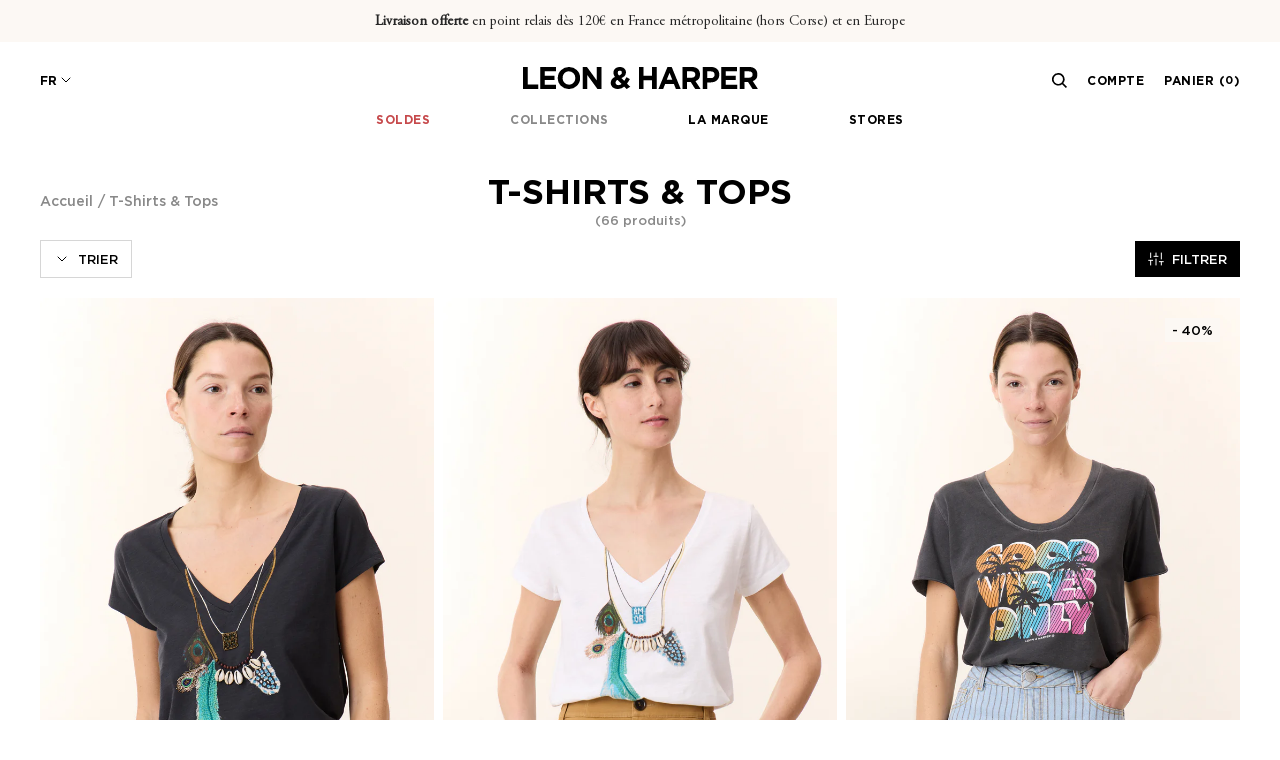

--- FILE ---
content_type: text/html; charset=utf-8
request_url: https://www.leonandharper.com/collections/t-shirts-tops?page=2
body_size: 51329
content:
<!doctype html>
<html class="no-js supports-no-cookies" lang="fr">

<script>
  /**
   * This website deliberately uses the Yett library to optimize the loading of third-party scripts.
   *
   * Yett is a JavaScript library that blocks external scripts from executing until explicitly allowed.
   * This approach helps improve page performance by preventing unnecessary script execution during initial load.
   *
   * Benefits:
   * - Improves loading speed by deferring non-essential scripts.
   * - Enhances user experience by prioritizing first-party content.
   * - Provides more control over third-party scripts execution.
   *
   * Implementation:
   * - Yett automatically blocks all scripts by default.
   *
   * @see {@link https://github.com/davidmarkclements/yett|Yett Documentation}
   */
  window.YETT_BLACKLIST = [
    /bat\.bing\.com/,
    /cdn\.langshop\.app/,
    /cdn\.shopify\.com/,
    /shop\.app/,
    /clarity\.ms/,
    /static\.klaviyo\.com/,
    /geolocation-recommendations\.shopifyapps\.com/,
    /cloudfront\.net/
  ];

  !function(t,e){"object"==typeof exports&&"undefined"!=typeof module?e(exports):"function"==typeof define&&define.amd?define(["exports"],e):e((t="undefined"!=typeof globalThis?globalThis:t||self).yett={})}(this,(function(t){"use strict";var e="javascript/blocked",r={blacklist:window.YETT_BLACKLIST,whitelist:window.YETT_WHITELIST},n={blacklisted:[]},i=function(t,n){return t&&(!n||n!==e)&&(!r.blacklist||r.blacklist.some((function(e){return e.test(t)})))&&(!r.whitelist||r.whitelist.every((function(e){return!e.test(t)})))},o=function(t){var e=t.getAttribute("src");return r.blacklist&&r.blacklist.every((function(t){return!t.test(e)}))||r.whitelist&&r.whitelist.some((function(t){return t.test(e)}))},c=new MutationObserver((function(t){for(var r=0;r<t.length;r++)for(var o=t[r].addedNodes,c=function(t){var r=o[t];if(1===r.nodeType&&"SCRIPT"===r.tagName){var c=r.src,l=r.type;if(i(c,l)){n.blacklisted.push([r,r.type]),r.type=e;r.addEventListener("beforescriptexecute",(function t(n){r.getAttribute("type")===e&&n.preventDefault(),r.removeEventListener("beforescriptexecute",t)})),r.parentElement&&r.parentElement.removeChild(r)}}},l=0;l<o.length;l++)c(l)}));function l(t,e){var r=Object.keys(t);if(Object.getOwnPropertySymbols){var n=Object.getOwnPropertySymbols(t);e&&(n=n.filter((function(e){return Object.getOwnPropertyDescriptor(t,e).enumerable}))),r.push.apply(r,n)}return r}function a(t){for(var e=1;e<arguments.length;e++){var r=null!=arguments[e]?arguments[e]:{};e%2?l(Object(r),!0).forEach((function(e){s(t,e,r[e])})):Object.getOwnPropertyDescriptors?Object.defineProperties(t,Object.getOwnPropertyDescriptors(r)):l(Object(r)).forEach((function(e){Object.defineProperty(t,e,Object.getOwnPropertyDescriptor(r,e))}))}return t}function s(t,e,r){return e in t?Object.defineProperty(t,e,{value:r,enumerable:!0,configurable:!0,writable:!0}):t[e]=r,t}function u(t,e){return function(t){if(Array.isArray(t))return t}(t)||function(t,e){var r=null==t?null:"undefined"!=typeof Symbol&&t[Symbol.iterator]||t["@@iterator"];if(null==r)return;var n,i,o=[],c=!0,l=!1;try{for(r=r.call(t);!(c=(n=r.next()).done)&&(o.push(n.value),!e||o.length!==e);c=!0);}catch(t){l=!0,i=t}finally{try{c||null==r.return||r.return()}finally{if(l)throw i}}return o}(t,e)||f(t,e)||function(){throw new TypeError("Invalid attempt to destructure non-iterable instance.\nIn order to be iterable, non-array objects must have a [Symbol.iterator]() method.")}()}function p(t){return function(t){if(Array.isArray(t))return y(t)}(t)||function(t){if("undefined"!=typeof Symbol&&null!=t[Symbol.iterator]||null!=t["@@iterator"])return Array.from(t)}(t)||f(t)||function(){throw new TypeError("Invalid attempt to spread non-iterable instance.\nIn order to be iterable, non-array objects must have a [Symbol.iterator]() method.")}()}function f(t,e){if(t){if("string"==typeof t)return y(t,e);var r=Object.prototype.toString.call(t).slice(8,-1);return"Object"===r&&t.constructor&&(r=t.constructor.name),"Map"===r||"Set"===r?Array.from(t):"Arguments"===r||/^(?:Ui|I)nt(?:8|16|32)(?:Clamped)?Array$/.test(r)?y(t,e):void 0}}function y(t,e){(null==e||e>t.length)&&(e=t.length);for(var r=0,n=new Array(e);r<e;r++)n[r]=t[r];return n}c.observe(document.documentElement,{childList:!0,subtree:!0});var b=document.createElement,d={src:Object.getOwnPropertyDescriptor(HTMLScriptElement.prototype,"src"),type:Object.getOwnPropertyDescriptor(HTMLScriptElement.prototype,"type")};document.createElement=function(){for(var t=arguments.length,r=new Array(t),n=0;n<t;n++)r[n]=arguments[n];if("script"!==r[0].toLowerCase())return b.bind(document).apply(void 0,r);var o=b.bind(document).apply(void 0,r);try{Object.defineProperties(o,{src:a(a({},d.src),{},{set:function(t){i(t,o.type)&&d.type.set.call(this,e),d.src.set.call(this,t)}}),type:a(a({},d.type),{},{get:function(){var t=d.type.get.call(this);return t===e||i(this.src,t)?null:t},set:function(t){var r=i(o.src,o.type)?e:t;d.type.set.call(this,r)}})}),o.setAttribute=function(t,e){"type"===t||"src"===t?o[t]=e:HTMLScriptElement.prototype.setAttribute.call(o,t,e)}}catch(t){console.warn("Yett: unable to prevent script execution for script src ",o.src,".\n",'A likely cause would be because you are using a third-party browser extension that monkey patches the "document.createElement" function.')}return o};var v=new RegExp("[|\\{}()[\\]^$+*?.]","g");t.unblock=function(){for(var t=arguments.length,i=new Array(t),l=0;l<t;l++)i[l]=arguments[l];i.length<1?(r.blacklist=[],r.whitelist=[]):(r.blacklist&&(r.blacklist=r.blacklist.filter((function(t){return i.every((function(e){return"string"==typeof e?!t.test(e):e instanceof RegExp?t.toString()!==e.toString():void 0}))}))),r.whitelist&&(r.whitelist=[].concat(p(r.whitelist),p(i.map((function(t){if("string"==typeof t){var e=".*"+t.replace(v,"\\$&")+".*";if(r.whitelist.every((function(t){return t.toString()!==e.toString()})))return new RegExp(e)}else if(t instanceof RegExp&&r.whitelist.every((function(e){return e.toString()!==t.toString()})))return t;return null})).filter(Boolean)))));for(var a=document.querySelectorAll('script[type="'.concat(e,'"]')),s=0;s<a.length;s++){var f=a[s];o(f)&&(n.blacklisted.push([f,"application/javascript"]),f.parentElement.removeChild(f))}var y=0;p(n.blacklisted).forEach((function(t,e){var r=u(t,2),i=r[0],c=r[1];if(o(i)){for(var l=document.createElement("script"),a=0;a<i.attributes.length;a++){var s=i.attributes[a];"src"!==s.name&&"type"!==s.name&&l.setAttribute(s.name,i.attributes[a].value)}l.setAttribute("src",i.src),l.setAttribute("type",c||"application/javascript"),document.head.appendChild(l),n.blacklisted.splice(e-y,1),y++}})),r.blacklist&&r.blacklist.length<1&&c.disconnect()},Object.defineProperty(t,"__esModule",{value:!0})}));

  document.addEventListener("DOMContentLoaded", function () {
    document.body.addEventListener("mouseenter", unblockOnce, { once: true });
    document.body.addEventListener("touchstart", unblockOnce, { once: true });
    document.body.addEventListener("wheel", unblockOnce, { once: true });

    function unblockOnce() {
      if (window.yett) {
        window.yett.unblock(window.YETT_BLACKLIST);
      }
    }
  });
</script>







<head>
 
  <script type="text/javascript">window.gdprAppliesGlobally=true;(function(){function a(e){if(!window.frames[e]){if(document.body&&document.body.firstChild){var t=document.body;var n=document.createElement("iframe");n.style.display="none";n.name=e;n.title=e;t.insertBefore(n,t.firstChild)}
else{setTimeout(function(){a(e)},5)}}}function e(n,r,o,c,s){function e(e,t,n,a){if(typeof n!=="function"){return}if(!window[r]){window[r]=[]}var i=false;if(s){i=s(e,t,n)}if(!i){window[r].push({command:e,parameter:t,callback:n,version:a})}}e.stub=true;function t(a){if(!window[n]||window[n].stub!==true){return}if(!a.data){return}
var i=typeof a.data==="string";var e;try{e=i?JSON.parse(a.data):a.data}catch(t){return}if(e[o]){var r=e[o];window[n](r.command,r.parameter,function(e,t){var n={};n[c]={returnValue:e,success:t,callId:r.callId};a.source.postMessage(i?JSON.stringify(n):n,"*")},r.version)}}
if(typeof window[n]!=="function"){window[n]=e;if(window.addEventListener){window.addEventListener("message",t,false)}else{window.attachEvent("onmessage",t)}}}e("__tcfapi","__tcfapiBuffer","__tcfapiCall","__tcfapiReturn");a("__tcfapiLocator");(function(e){
  var t=document.createElement("script");t.id="spcloader";t.type="text/javascript";t.async=true;t.src="https://sdk.privacy-center.org/"+e+"/loader.js?target="+document.location.hostname;t.charset="utf-8";var n=document.getElementsByTagName("script")[0];n.parentNode.insertBefore(t,n)})("18146dfc-0717-468b-97a8-0f2d7392b33a")})();</script>


  <meta charset="utf-8">
  <meta http-equiv="X-UA-Compatible" content="IE=edge">
  <meta name="viewport" content="width=device-width,initial-scale=1,maximum-scale=1">

  <meta name="theme-color" content="#c4cdd5">

  
  
    <link rel="shortcut icon" href="//www.leonandharper.com/cdn/shop/files/FAVICON_LH_32x32.png?v=1693315696" type="image/png">
  

  

  
  <meta name="robots" content="noindex, follow">



  <link rel="canonical" href="https://www.leonandharper.com/collections/t-shirts-tops">





<title>T-shirts &amp; Tops Femme - Leon &amp; Harper - Page 2 | Leon &amp; Harper</title>
<meta name="description" content="">


  
  <link rel="next" href="/collections/t-shirts-tops?page=3" />
  
    
    
      <link rel="prev" href="/collections/t-shirts-tops" />
    
  


  


  <script>
    document.documentElement.className = document.documentElement.className.replace('no-js', '');

    window.theme = {
      strings: {
        addToCart: "Ajouter au panier",
        soldOut: "Épuisé",
        unavailable: "Non disponible"
      },
      moneyFormat: "{{ amount_with_comma_separator }}€"
    };
  </script>

  
    <link rel="stylesheet" href="//www.leonandharper.com/cdn/shop/t/98/assets/apm-build.css?v=37187599250557505051768316998">
  

  <style data-shopify>
	/*============================================================================
	#Fonts
	==============================================================================*/
	@font-face {
		font-family: 'Gotham';
		src: url('//www.leonandharper.com/cdn/shop/t/98/assets/GothamHTF-Medium.woff2?v=162975968936553649141768314069') format('woff2'),
		url('//www.leonandharper.com/cdn/shop/t/98/assets/GothamHTF-Medium.woff?v=77268274112302630001768314068') format('woff'),
		url('//www.leonandharper.com/cdn/shop/t/98/assets/GothamHTF-Medium.ttf?v=77268274112302630001768314074') format('truetype'),
		url('//www.leonandharper.com/cdn/shop/t/98/assets/GothamHTF-Medium.eot?v=24477509563602871631768314074') format('eot');
		font-weight: 500;
		font-style: normal;
		font-display: swap;
	}

	@font-face {
		font-family: 'Gotham';
		src: url('//www.leonandharper.com/cdn/shop/t/98/assets/GothamHTF-Bold.woff2?v=161375053699736538641768314073') format('woff2'),
		url('//www.leonandharper.com/cdn/shop/t/98/assets/GothamHTF-Bold.woff?v=45512286689033153451768314072') format('woff'),
		url('//www.leonandharper.com/cdn/shop/t/98/assets/GothamHTF-Bold.ttf?v=45512286689033153451768314072') format('truetype'),
		url('//www.leonandharper.com/cdn/shop/t/98/assets/GothamHTF-Bold.eot?v=80502665375855385801768314071') format('eot');
		font-weight: 700;
		font-style: normal;
		font-display: swap;
	}

	@font-face {
		font-family: 'Garamond';
		src: url('//www.leonandharper.com/cdn/shop/t/98/assets/AGaramondPro-Regular.woff2?v=16209662694538122251768314070') format('woff2'),
		url('//www.leonandharper.com/cdn/shop/t/98/assets/AGaramondPro-Regular.woff?v=80342101604243548001768314070') format('woff'),
		url('//www.leonandharper.com/cdn/shop/t/98/assets/AGaramondPro-Regular.ttf?v=80342101604243548001768314069') format('truetype'),
		url('//www.leonandharper.com/cdn/shop/t/98/assets/AGaramondPro-Regular.eot?v=57777464101143814161768314068') format('eot');
		font-style: normal;
		font-display: swap;
	}
</style>
  <script>window.performance && window.performance.mark && window.performance.mark('shopify.content_for_header.start');</script><meta id="shopify-digital-wallet" name="shopify-digital-wallet" content="/63915163893/digital_wallets/dialog">
<meta name="shopify-checkout-api-token" content="862d7172a1218f4545fd602798b71a44">
<meta id="in-context-paypal-metadata" data-shop-id="63915163893" data-venmo-supported="false" data-environment="production" data-locale="fr_FR" data-paypal-v4="true" data-currency="EUR">
<link rel="alternate" type="application/atom+xml" title="Feed" href="/collections/t-shirts-tops.atom" />
<link rel="prev" href="/collections/t-shirts-tops?page=1">
<link rel="alternate" hreflang="x-default" href="https://www.leonandharper.com/collections/t-shirts-tops?page=2">
<link rel="alternate" hreflang="fr-FR" href="https://www.leonandharper.com/collections/t-shirts-tops?page=2">
<link rel="alternate" hreflang="es-FR" href="https://www.leonandharper.com/es/collections/camisetas-tops?page=2">
<link rel="alternate" hreflang="en-FR" href="https://www.leonandharper.com/en/collections/t-shirts-tops?page=2">
<link rel="alternate" type="application/json+oembed" href="https://www.leonandharper.com/collections/t-shirts-tops.oembed?page=2">
<script async="async" src="/checkouts/internal/preloads.js?locale=fr-FR"></script>
<link rel="preconnect" href="https://shop.app" crossorigin="anonymous">
<script async="async" src="https://shop.app/checkouts/internal/preloads.js?locale=fr-FR&shop_id=63915163893" crossorigin="anonymous"></script>
<script id="shopify-features" type="application/json">{"accessToken":"862d7172a1218f4545fd602798b71a44","betas":["rich-media-storefront-analytics"],"domain":"www.leonandharper.com","predictiveSearch":true,"shopId":63915163893,"locale":"fr"}</script>
<script>var Shopify = Shopify || {};
Shopify.shop = "leon-and-harper.myshopify.com";
Shopify.locale = "fr";
Shopify.currency = {"active":"EUR","rate":"1.0"};
Shopify.country = "FR";
Shopify.theme = {"name":"leon-and-harper-theme\/main","id":182604759418,"schema_name":"Starter theme","schema_version":"1.0.0","theme_store_id":null,"role":"main"};
Shopify.theme.handle = "null";
Shopify.theme.style = {"id":null,"handle":null};
Shopify.cdnHost = "www.leonandharper.com/cdn";
Shopify.routes = Shopify.routes || {};
Shopify.routes.root = "/";</script>
<script type="module">!function(o){(o.Shopify=o.Shopify||{}).modules=!0}(window);</script>
<script>!function(o){function n(){var o=[];function n(){o.push(Array.prototype.slice.apply(arguments))}return n.q=o,n}var t=o.Shopify=o.Shopify||{};t.loadFeatures=n(),t.autoloadFeatures=n()}(window);</script>
<script>
  window.ShopifyPay = window.ShopifyPay || {};
  window.ShopifyPay.apiHost = "shop.app\/pay";
  window.ShopifyPay.redirectState = null;
</script>
<script id="shop-js-analytics" type="application/json">{"pageType":"collection"}</script>
<script defer="defer" async type="module" src="//www.leonandharper.com/cdn/shopifycloud/shop-js/modules/v2/client.init-shop-cart-sync_BcDpqI9l.fr.esm.js"></script>
<script defer="defer" async type="module" src="//www.leonandharper.com/cdn/shopifycloud/shop-js/modules/v2/chunk.common_a1Rf5Dlz.esm.js"></script>
<script defer="defer" async type="module" src="//www.leonandharper.com/cdn/shopifycloud/shop-js/modules/v2/chunk.modal_Djra7sW9.esm.js"></script>
<script type="module">
  await import("//www.leonandharper.com/cdn/shopifycloud/shop-js/modules/v2/client.init-shop-cart-sync_BcDpqI9l.fr.esm.js");
await import("//www.leonandharper.com/cdn/shopifycloud/shop-js/modules/v2/chunk.common_a1Rf5Dlz.esm.js");
await import("//www.leonandharper.com/cdn/shopifycloud/shop-js/modules/v2/chunk.modal_Djra7sW9.esm.js");

  window.Shopify.SignInWithShop?.initShopCartSync?.({"fedCMEnabled":true,"windoidEnabled":true});

</script>
<script>
  window.Shopify = window.Shopify || {};
  if (!window.Shopify.featureAssets) window.Shopify.featureAssets = {};
  window.Shopify.featureAssets['shop-js'] = {"shop-cart-sync":["modules/v2/client.shop-cart-sync_BLrx53Hf.fr.esm.js","modules/v2/chunk.common_a1Rf5Dlz.esm.js","modules/v2/chunk.modal_Djra7sW9.esm.js"],"init-fed-cm":["modules/v2/client.init-fed-cm_C8SUwJ8U.fr.esm.js","modules/v2/chunk.common_a1Rf5Dlz.esm.js","modules/v2/chunk.modal_Djra7sW9.esm.js"],"shop-cash-offers":["modules/v2/client.shop-cash-offers_BBp_MjBM.fr.esm.js","modules/v2/chunk.common_a1Rf5Dlz.esm.js","modules/v2/chunk.modal_Djra7sW9.esm.js"],"shop-login-button":["modules/v2/client.shop-login-button_Dw6kG_iO.fr.esm.js","modules/v2/chunk.common_a1Rf5Dlz.esm.js","modules/v2/chunk.modal_Djra7sW9.esm.js"],"pay-button":["modules/v2/client.pay-button_BJDaAh68.fr.esm.js","modules/v2/chunk.common_a1Rf5Dlz.esm.js","modules/v2/chunk.modal_Djra7sW9.esm.js"],"shop-button":["modules/v2/client.shop-button_DBWL94V3.fr.esm.js","modules/v2/chunk.common_a1Rf5Dlz.esm.js","modules/v2/chunk.modal_Djra7sW9.esm.js"],"avatar":["modules/v2/client.avatar_BTnouDA3.fr.esm.js"],"init-windoid":["modules/v2/client.init-windoid_77FSIiws.fr.esm.js","modules/v2/chunk.common_a1Rf5Dlz.esm.js","modules/v2/chunk.modal_Djra7sW9.esm.js"],"init-shop-for-new-customer-accounts":["modules/v2/client.init-shop-for-new-customer-accounts_QoC3RJm9.fr.esm.js","modules/v2/client.shop-login-button_Dw6kG_iO.fr.esm.js","modules/v2/chunk.common_a1Rf5Dlz.esm.js","modules/v2/chunk.modal_Djra7sW9.esm.js"],"init-shop-email-lookup-coordinator":["modules/v2/client.init-shop-email-lookup-coordinator_D4ioGzPw.fr.esm.js","modules/v2/chunk.common_a1Rf5Dlz.esm.js","modules/v2/chunk.modal_Djra7sW9.esm.js"],"init-shop-cart-sync":["modules/v2/client.init-shop-cart-sync_BcDpqI9l.fr.esm.js","modules/v2/chunk.common_a1Rf5Dlz.esm.js","modules/v2/chunk.modal_Djra7sW9.esm.js"],"shop-toast-manager":["modules/v2/client.shop-toast-manager_B-eIbpHW.fr.esm.js","modules/v2/chunk.common_a1Rf5Dlz.esm.js","modules/v2/chunk.modal_Djra7sW9.esm.js"],"init-customer-accounts":["modules/v2/client.init-customer-accounts_BcBSUbIK.fr.esm.js","modules/v2/client.shop-login-button_Dw6kG_iO.fr.esm.js","modules/v2/chunk.common_a1Rf5Dlz.esm.js","modules/v2/chunk.modal_Djra7sW9.esm.js"],"init-customer-accounts-sign-up":["modules/v2/client.init-customer-accounts-sign-up_DvG__VHD.fr.esm.js","modules/v2/client.shop-login-button_Dw6kG_iO.fr.esm.js","modules/v2/chunk.common_a1Rf5Dlz.esm.js","modules/v2/chunk.modal_Djra7sW9.esm.js"],"shop-follow-button":["modules/v2/client.shop-follow-button_Dnx6fDH9.fr.esm.js","modules/v2/chunk.common_a1Rf5Dlz.esm.js","modules/v2/chunk.modal_Djra7sW9.esm.js"],"checkout-modal":["modules/v2/client.checkout-modal_BDH3MUqJ.fr.esm.js","modules/v2/chunk.common_a1Rf5Dlz.esm.js","modules/v2/chunk.modal_Djra7sW9.esm.js"],"shop-login":["modules/v2/client.shop-login_CV9Paj8R.fr.esm.js","modules/v2/chunk.common_a1Rf5Dlz.esm.js","modules/v2/chunk.modal_Djra7sW9.esm.js"],"lead-capture":["modules/v2/client.lead-capture_DGQOTB4e.fr.esm.js","modules/v2/chunk.common_a1Rf5Dlz.esm.js","modules/v2/chunk.modal_Djra7sW9.esm.js"],"payment-terms":["modules/v2/client.payment-terms_BQYK7nq4.fr.esm.js","modules/v2/chunk.common_a1Rf5Dlz.esm.js","modules/v2/chunk.modal_Djra7sW9.esm.js"]};
</script>
<script>(function() {
  var isLoaded = false;
  function asyncLoad() {
    if (isLoaded) return;
    isLoaded = true;
    var urls = ["https:\/\/d23dclunsivw3h.cloudfront.net\/redirect-app.js?shop=leon-and-harper.myshopify.com","\/\/cdn.shopify.com\/proxy\/9fb61af81b73acbf0d5dbfcd8a9961a8cda4c1f50c252762cf51c3cf2f2f235e\/web.baback.co\/internal\/v2\/shopify-embed?shop=leon-and-harper.myshopify.com\u0026sp-cache-control=cHVibGljLCBtYXgtYWdlPTkwMA"];
    for (var i = 0; i < urls.length; i++) {
      var s = document.createElement('script');
      s.type = 'text/javascript';
      s.async = true;
      s.src = urls[i];
      var x = document.getElementsByTagName('script')[0];
      x.parentNode.insertBefore(s, x);
    }
  };
  if(window.attachEvent) {
    window.attachEvent('onload', asyncLoad);
  } else {
    window.addEventListener('load', asyncLoad, false);
  }
})();</script>
<script id="__st">var __st={"a":63915163893,"offset":3600,"reqid":"4848c866-948e-45ad-b170-8c983a42767c-1769481744","pageurl":"www.leonandharper.com\/collections\/t-shirts-tops?page=2","u":"33e2732966b9","p":"collection","rtyp":"collection","rid":397569229045};</script>
<script>window.ShopifyPaypalV4VisibilityTracking = true;</script>
<script id="captcha-bootstrap">!function(){'use strict';const t='contact',e='account',n='new_comment',o=[[t,t],['blogs',n],['comments',n],[t,'customer']],c=[[e,'customer_login'],[e,'guest_login'],[e,'recover_customer_password'],[e,'create_customer']],r=t=>t.map((([t,e])=>`form[action*='/${t}']:not([data-nocaptcha='true']) input[name='form_type'][value='${e}']`)).join(','),a=t=>()=>t?[...document.querySelectorAll(t)].map((t=>t.form)):[];function s(){const t=[...o],e=r(t);return a(e)}const i='password',u='form_key',d=['recaptcha-v3-token','g-recaptcha-response','h-captcha-response',i],f=()=>{try{return window.sessionStorage}catch{return}},m='__shopify_v',_=t=>t.elements[u];function p(t,e,n=!1){try{const o=window.sessionStorage,c=JSON.parse(o.getItem(e)),{data:r}=function(t){const{data:e,action:n}=t;return t[m]||n?{data:e,action:n}:{data:t,action:n}}(c);for(const[e,n]of Object.entries(r))t.elements[e]&&(t.elements[e].value=n);n&&o.removeItem(e)}catch(o){console.error('form repopulation failed',{error:o})}}const l='form_type',E='cptcha';function T(t){t.dataset[E]=!0}const w=window,h=w.document,L='Shopify',v='ce_forms',y='captcha';let A=!1;((t,e)=>{const n=(g='f06e6c50-85a8-45c8-87d0-21a2b65856fe',I='https://cdn.shopify.com/shopifycloud/storefront-forms-hcaptcha/ce_storefront_forms_captcha_hcaptcha.v1.5.2.iife.js',D={infoText:'Protégé par hCaptcha',privacyText:'Confidentialité',termsText:'Conditions'},(t,e,n)=>{const o=w[L][v],c=o.bindForm;if(c)return c(t,g,e,D).then(n);var r;o.q.push([[t,g,e,D],n]),r=I,A||(h.body.append(Object.assign(h.createElement('script'),{id:'captcha-provider',async:!0,src:r})),A=!0)});var g,I,D;w[L]=w[L]||{},w[L][v]=w[L][v]||{},w[L][v].q=[],w[L][y]=w[L][y]||{},w[L][y].protect=function(t,e){n(t,void 0,e),T(t)},Object.freeze(w[L][y]),function(t,e,n,w,h,L){const[v,y,A,g]=function(t,e,n){const i=e?o:[],u=t?c:[],d=[...i,...u],f=r(d),m=r(i),_=r(d.filter((([t,e])=>n.includes(e))));return[a(f),a(m),a(_),s()]}(w,h,L),I=t=>{const e=t.target;return e instanceof HTMLFormElement?e:e&&e.form},D=t=>v().includes(t);t.addEventListener('submit',(t=>{const e=I(t);if(!e)return;const n=D(e)&&!e.dataset.hcaptchaBound&&!e.dataset.recaptchaBound,o=_(e),c=g().includes(e)&&(!o||!o.value);(n||c)&&t.preventDefault(),c&&!n&&(function(t){try{if(!f())return;!function(t){const e=f();if(!e)return;const n=_(t);if(!n)return;const o=n.value;o&&e.removeItem(o)}(t);const e=Array.from(Array(32),(()=>Math.random().toString(36)[2])).join('');!function(t,e){_(t)||t.append(Object.assign(document.createElement('input'),{type:'hidden',name:u})),t.elements[u].value=e}(t,e),function(t,e){const n=f();if(!n)return;const o=[...t.querySelectorAll(`input[type='${i}']`)].map((({name:t})=>t)),c=[...d,...o],r={};for(const[a,s]of new FormData(t).entries())c.includes(a)||(r[a]=s);n.setItem(e,JSON.stringify({[m]:1,action:t.action,data:r}))}(t,e)}catch(e){console.error('failed to persist form',e)}}(e),e.submit())}));const S=(t,e)=>{t&&!t.dataset[E]&&(n(t,e.some((e=>e===t))),T(t))};for(const o of['focusin','change'])t.addEventListener(o,(t=>{const e=I(t);D(e)&&S(e,y())}));const B=e.get('form_key'),M=e.get(l),P=B&&M;t.addEventListener('DOMContentLoaded',(()=>{const t=y();if(P)for(const e of t)e.elements[l].value===M&&p(e,B);[...new Set([...A(),...v().filter((t=>'true'===t.dataset.shopifyCaptcha))])].forEach((e=>S(e,t)))}))}(h,new URLSearchParams(w.location.search),n,t,e,['guest_login'])})(!0,!0)}();</script>
<script integrity="sha256-4kQ18oKyAcykRKYeNunJcIwy7WH5gtpwJnB7kiuLZ1E=" data-source-attribution="shopify.loadfeatures" defer="defer" src="//www.leonandharper.com/cdn/shopifycloud/storefront/assets/storefront/load_feature-a0a9edcb.js" crossorigin="anonymous"></script>
<script crossorigin="anonymous" defer="defer" src="//www.leonandharper.com/cdn/shopifycloud/storefront/assets/shopify_pay/storefront-65b4c6d7.js?v=20250812"></script>
<script data-source-attribution="shopify.dynamic_checkout.dynamic.init">var Shopify=Shopify||{};Shopify.PaymentButton=Shopify.PaymentButton||{isStorefrontPortableWallets:!0,init:function(){window.Shopify.PaymentButton.init=function(){};var t=document.createElement("script");t.src="https://www.leonandharper.com/cdn/shopifycloud/portable-wallets/latest/portable-wallets.fr.js",t.type="module",document.head.appendChild(t)}};
</script>
<script data-source-attribution="shopify.dynamic_checkout.buyer_consent">
  function portableWalletsHideBuyerConsent(e){var t=document.getElementById("shopify-buyer-consent"),n=document.getElementById("shopify-subscription-policy-button");t&&n&&(t.classList.add("hidden"),t.setAttribute("aria-hidden","true"),n.removeEventListener("click",e))}function portableWalletsShowBuyerConsent(e){var t=document.getElementById("shopify-buyer-consent"),n=document.getElementById("shopify-subscription-policy-button");t&&n&&(t.classList.remove("hidden"),t.removeAttribute("aria-hidden"),n.addEventListener("click",e))}window.Shopify?.PaymentButton&&(window.Shopify.PaymentButton.hideBuyerConsent=portableWalletsHideBuyerConsent,window.Shopify.PaymentButton.showBuyerConsent=portableWalletsShowBuyerConsent);
</script>
<script data-source-attribution="shopify.dynamic_checkout.cart.bootstrap">document.addEventListener("DOMContentLoaded",(function(){function t(){return document.querySelector("shopify-accelerated-checkout-cart, shopify-accelerated-checkout")}if(t())Shopify.PaymentButton.init();else{new MutationObserver((function(e,n){t()&&(Shopify.PaymentButton.init(),n.disconnect())})).observe(document.body,{childList:!0,subtree:!0})}}));
</script>
<link id="shopify-accelerated-checkout-styles" rel="stylesheet" media="screen" href="https://www.leonandharper.com/cdn/shopifycloud/portable-wallets/latest/accelerated-checkout-backwards-compat.css" crossorigin="anonymous">
<style id="shopify-accelerated-checkout-cart">
        #shopify-buyer-consent {
  margin-top: 1em;
  display: inline-block;
  width: 100%;
}

#shopify-buyer-consent.hidden {
  display: none;
}

#shopify-subscription-policy-button {
  background: none;
  border: none;
  padding: 0;
  text-decoration: underline;
  font-size: inherit;
  cursor: pointer;
}

#shopify-subscription-policy-button::before {
  box-shadow: none;
}

      </style>

<script>window.performance && window.performance.mark && window.performance.mark('shopify.content_for_header.end');</script>
  

  




  <script>
  

  


  window.general = {
    "headerTransparent": false,
    "customerEmail": "",
    "textCheckout": "Première visite sur notre nouveau site? Si vous aviez un compte, vous pouvez le réactiver en créant un nouveau compte avec la même adresse email.",
    "sliderAuto": true,
    "homePage": false,
    "langue": "fr",
    "country": "FR",
    "livraisonDemain": "Commandez aujourd’hui avant 16h pour être livré demain avant 18h",
    "livraisonFerie": "Commandez aujourd’hui pour être livré au plus tard le XXXX avant 18h",
    "paques": "04-05",
    "see_less": "Voir moins",
    "see_more": "Voir plus"
  }

  
  

    
    

    window.collection = {
      "collectionUrl": "\/collections\/t-shirts-tops",
      "currentFilters": [],
      "sortBy": "manual",
      "miniFilter": true,
      "defaultSortBy": "manual"

    }
  
</script>

  <script>
  
  
  
  
    
  var gsf_conversion_data = {page_type : 'category', event : 'view_item_list', data : {product_data : [{variant_id : 55066738557306, product_id : 14961018634618, name : "T-shirt Tonton Feather", price : "85.00", currency : "EUR", sku : "3663714336956", brand : "Leon & Harper", variant : "XS", category : "Tshirt col v MC", quantity : "10" }, {variant_id : 55066738196858, product_id : 14961018536314, name : "T-shirt Tonton Feather", price : "85.00", currency : "EUR", sku : "3663714336857", brand : "Leon & Harper", variant : "XS", category : "Tshirt col v MC", quantity : "9" }, {variant_id : 55066733117818, product_id : 14961017225594, name : "T-shirt Tizia Only", price : "39.00", currency : "EUR", sku : "3663714336734", brand : "Leon & Harper", variant : "XS", category : "Tshirt col rond MC", quantity : "2" }, {variant_id : 55066732134778, product_id : 14961017094522, name : "T-shirt Tizia Addict", price : "65.00", currency : "EUR", sku : "3663714336437", brand : "Leon & Harper", variant : "XS", category : "Tshirt col rond MC", quantity : "7" }], total_price :"274.00", shop_currency : "EUR", collection_id : "397569229045", collection_name : "T-shirts &amp; Tops" }};
  
</script>
  <link rel="stylesheet" href="https://cdnjs.cloudflare.com/ajax/libs/photoswipe/4.1.0/default-skin/default-skin.css">

  <!-- Google Tag Manager -->
<script>(function(w,d,s,l,i){w[l]=w[l]||[];w[l].push({'gtm.start':
            new Date().getTime(),event:'gtm.js'});var f=d.getElementsByTagName(s)[0],
        j=d.createElement(s),dl=l!='dataLayer'?'&l='+l:'';j.async=true;j.src=
        'https://www.googletagmanager.com/gtm.js?id='+i+dl;f.parentNode.insertBefore(j,f);
    })(window,document,'script','dataLayer','GTM-WHQZMND');</script>
<!-- End Google Tag Manager -->

  <script>(function(w,d,t,r,u){var f,n,i;w[u]=w[u]||[],f=function(){var o={ti:"5818973", enableAutoSpaTracking: true};o.q=w[u],w[u]=new UET(o),w[u].push("pageLoad")},n=d.createElement(t),n.src=r,n.async=1,n.onload=n.onreadystatechange=function(){var s=this.readyState;s&&s!=="loaded"&&s!=="complete"||(f(),n.onload=n.onreadystatechange=null)},i=d.getElementsByTagName(t)[0],i.parentNode.insertBefore(n,i)})(window,document,"script","//bat.bing.com/bat.js","uetq");</script>

  <script type="text/javascript">
    (function(c,l,a,r,i,t,y){
      c[a]=c[a]||function(){(c[a].q=c[a].q||[]).push(arguments)};
      t=l.createElement(r);t.async=1;t.src="https://www.clarity.ms/tag/"+i;
      y=l.getElementsByTagName(r)[0];y.parentNode.insertBefore(t,y);
    })(window, document, "clarity", "script", "pbcjfzw6fz");
  </script>
<!-- BEGIN app block: shopify://apps/sc-easy-redirects/blocks/app/be3f8dbd-5d43-46b4-ba43-2d65046054c2 -->
    <!-- common for all pages -->
    
    
        <script src="https://cdn.shopify.com/extensions/264f3360-3201-4ab7-9087-2c63466c86a3/sc-easy-redirects-5/assets/esc-redirect-app-live-feature.js" async></script>
    




<!-- END app block --><!-- BEGIN app block: shopify://apps/langshop/blocks/sdk/84899e01-2b29-42af-99d6-46d16daa2111 --><!-- BEGIN app snippet: config --><script type="text/javascript">
    /** Workaround for backward compatibility with old versions of localized themes */
    if (window.LangShopConfig && window.LangShopConfig.themeDynamics && window.LangShopConfig.themeDynamics.length) {
        themeDynamics = window.LangShopConfig.themeDynamics;
    } else {
        themeDynamics = [];
    }

    window.LangShopConfig = {
    "currentLanguage": "fr",
    "currentCurrency": "eur",
    "currentCountry": "FR",
    "shopifyLocales": [{"code":"fr","name":"français","endonym_name":"français","rootUrl":"\/"},{"code":"es","name":"espagnol","endonym_name":"Español","rootUrl":"\/es"},{"code":"en","name":"anglais","endonym_name":"English","rootUrl":"\/en"}    ],
    "shopifyCountries": [{"code":"DE","name":"Allemagne", "currency":"EUR"},{"code":"AT","name":"Autriche", "currency":"EUR"},{"code":"BE","name":"Belgique", "currency":"EUR"},{"code":"BG","name":"Bulgarie", "currency":"EUR"},{"code":"CA","name":"Canada", "currency":"EUR"},{"code":"CY","name":"Chypre", "currency":"EUR"},{"code":"HR","name":"Croatie", "currency":"EUR"},{"code":"DK","name":"Danemark", "currency":"EUR"},{"code":"ES","name":"Espagne", "currency":"EUR"},{"code":"EE","name":"Estonie", "currency":"EUR"},{"code":"FI","name":"Finlande", "currency":"EUR"},{"code":"FR","name":"France", "currency":"EUR"},{"code":"GR","name":"Grèce", "currency":"EUR"},{"code":"HU","name":"Hongrie", "currency":"EUR"},{"code":"IE","name":"Irlande", "currency":"EUR"},{"code":"IL","name":"Israël", "currency":"EUR"},{"code":"IT","name":"Italie", "currency":"EUR"},{"code":"LV","name":"Lettonie", "currency":"EUR"},{"code":"LT","name":"Lituanie", "currency":"EUR"},{"code":"LU","name":"Luxembourg", "currency":"EUR"},{"code":"MT","name":"Malte", "currency":"EUR"},{"code":"MC","name":"Monaco", "currency":"EUR"},{"code":"NO","name":"Norvège", "currency":"EUR"},{"code":"NL","name":"Pays-Bas", "currency":"EUR"},{"code":"PL","name":"Pologne", "currency":"EUR"},{"code":"PT","name":"Portugal", "currency":"EUR"},{"code":"RO","name":"Roumanie", "currency":"EUR"},{"code":"GB","name":"Royaume-Uni", "currency":"EUR"},{"code":"SK","name":"Slovaquie", "currency":"EUR"},{"code":"SI","name":"Slovénie", "currency":"EUR"},{"code":"SE","name":"Suède", "currency":"EUR"},{"code":"CH","name":"Suisse", "currency":"EUR"},{"code":"CZ","name":"Tchéquie", "currency":"EUR"}    ],
    "shopifyCurrencies": ["EUR"],
    "originalLanguage": {"code":"fr","alias":null,"title":"French","icon":null,"published":true,"active":false},
    "targetLanguages": [{"code":"en","alias":null,"title":"English","icon":null,"published":true,"active":true},{"code":"es","alias":null,"title":"Spanish","icon":null,"published":true,"active":true}],
    "languagesSwitchers": {"languageCurrency":{"status":"published","desktop":{"isActive":false,"generalCustomize":{"template":2,"displayed":"language-currency","language":"name","languageFlag":true,"currency":"code","currencyFlag":false,"switcher":"relative","position":"top-left","verticalSliderValue":15,"verticalSliderDimension":"px","horizontalSliderValue":15,"horizontalSliderDimension":"px"},"advancedCustomize":{"switcherStyle":{"flagRounding":99,"flagRoundingDimension":"px","flagPosition":"left","backgroundColor":"#B79B88","padding":{"left":16,"top":14,"right":16,"bottom":14},"paddingDimension":"px","fontSize":18,"fontSizeDimension":"px","fontFamily":"inherit","fontColor":"#FFFFFF","borderWidth":0,"borderWidthDimension":"px","borderRadius":99,"borderRadiusDimension":"px","borderColor":"#FFFFFF"},"dropDownStyle":{"backgroundColor":"#B79B88","padding":{"left":16,"top":14,"right":16,"bottom":14},"paddingDimension":"px","fontSize":18,"fontSizeDimension":"px","fontFamily":"inherit","fontColor":"#FFFFFF","borderWidth":0,"borderWidthDimension":"px","borderRadius":25,"borderRadiusDimension":"px","borderColor":"#FFFFFF"},"arrow":{"size":6,"sizeDimension":"px","color":"#FFFFFF"}}},"mobile":{"isActive":false,"sameAsDesktop":false,"generalCustomize":{"template":2,"displayed":"language-currency","language":"name","languageFlag":true,"currency":"code","currencyFlag":false,"switcher":"relative","position":"top-left","verticalSliderValue":15,"verticalSliderDimension":"px","horizontalSliderValue":15,"horizontalSliderDimension":"px"},"advancedCustomize":{"switcherStyle":{"flagRounding":99,"flagRoundingDimension":"px","flagPosition":"left","backgroundColor":"#B79B88","padding":{"left":16,"top":14,"right":16,"bottom":14},"paddingDimension":"px","fontSize":18,"fontSizeDimension":"px","fontFamily":"inherit","fontColor":"#FFFFFF","borderWidth":0,"borderWidthDimension":"px","borderRadius":99,"borderRadiusDimension":"px","borderColor":"#FFFFFF"},"dropDownStyle":{"backgroundColor":"#B79B88","padding":{"left":16,"top":14,"right":16,"bottom":14},"paddingDimension":"px","fontSize":18,"fontSizeDimension":"px","fontFamily":"inherit","fontColor":"#FFFFFF","borderWidth":0,"borderWidthDimension":"px","borderRadius":25,"borderRadiusDimension":"px","borderColor":"#FFFFFF"},"arrow":{"size":6,"sizeDimension":"px","color":"#FFFFFF"}}}},"autoDetection":{"status":"admin-only","alertType":"popup","popupContainer":{"position":"center","backgroundColor":"#FFFFFF","width":700,"widthDimension":"px","padding":{"left":20,"top":20,"right":20,"bottom":20},"paddingDimension":"px","borderWidth":0,"borderWidthDimension":"px","borderRadius":8,"borderRadiusDimension":"px","borderColor":"#FFFFFF","fontSize":18,"fontSizeDimension":"px","fontFamily":"inherit","fontColor":"#202223"},"bannerContainer":{"position":"top","backgroundColor":"#FFFFFF","width":8,"widthDimension":"px","padding":{"left":20,"top":20,"right":20,"bottom":20},"paddingDimension":"px","borderWidth":0,"borderWidthDimension":"px","borderRadius":8,"borderRadiusDimension":"px","borderColor":"#FFFFFF","fontSize":18,"fontSizeDimension":"px","fontFamily":"inherit","fontColor":"#202223"},"selectorContainer":{"backgroundColor":"#FFFFFF","padding":{"left":8,"top":8,"right":8,"bottom":8},"paddingDimension":"px","borderWidth":0,"borderWidthDimension":"px","borderRadius":8,"borderRadiusDimension":"px","borderColor":"#FFFFFF","fontSize":18,"fontSizeDimension":"px","fontFamily":"inherit","fontColor":"#202223"},"button":{"backgroundColor":"#FFFFFF","padding":{"left":8,"top":8,"right":8,"bottom":8},"paddingDimension":"px","borderWidth":0,"borderWidthDimension":"px","borderRadius":8,"borderRadiusDimension":"px","borderColor":"#FFFFFF","fontSize":18,"fontSizeDimension":"px","fontFamily":"inherit","fontColor":"#202223"},"closeIcon":{"size":16,"sizeDimension":"px","color":"#1D1D1D"}}},
    "defaultCurrency": {"code":"eur","title":"Euro","icon":null,"rate":0.9605,"formatWithCurrency":"€{{amount}} EUR","formatWithoutCurrency":"€{{amount}}"},
    "targetCurrencies": [],
    "currenciesSwitchers": [{"id":54514306,"title":null,"type":"dropdown","status":"admin-only","display":"all","position":"bottom-left","offset":"10px","shortTitles":false,"isolateStyles":true,"icons":"rounded","sprite":"flags","defaultStyles":true,"devices":{"mobile":{"visible":true,"minWidth":null,"maxWidth":{"value":480,"dimension":"px"}},"tablet":{"visible":true,"minWidth":{"value":481,"dimension":"px"},"maxWidth":{"value":1023,"dimension":"px"}},"desktop":{"visible":true,"minWidth":{"value":1024,"dimension":"px"},"maxWidth":null}},"styles":{"dropdown":{"activeContainer":{"padding":{"top":{"value":8,"dimension":"px"},"right":{"value":10,"dimension":"px"},"bottom":{"value":8,"dimension":"px"},"left":{"value":10,"dimension":"px"}},"background":"rgba(255,255,255,.95)","borderRadius":{"topLeft":{"value":0,"dimension":"px"},"topRight":{"value":0,"dimension":"px"},"bottomLeft":{"value":0,"dimension":"px"},"bottomRight":{"value":0,"dimension":"px"}},"borderTop":{"color":"rgba(224, 224, 224, 1)","style":"solid","width":{"value":1,"dimension":"px"}},"borderRight":{"color":"rgba(224, 224, 224, 1)","style":"solid","width":{"value":1,"dimension":"px"}},"borderBottom":{"color":"rgba(224, 224, 224, 1)","style":"solid","width":{"value":1,"dimension":"px"}},"borderLeft":{"color":"rgba(224, 224, 224, 1)","style":"solid","width":{"value":1,"dimension":"px"}}},"activeContainerHovered":null,"activeItem":{"fontSize":{"value":13,"dimension":"px"},"fontFamily":"Open Sans","color":"rgba(39, 46, 49, 1)"},"activeItemHovered":null,"activeItemIcon":{"offset":{"value":10,"dimension":"px"},"position":"left"},"dropdownContainer":{"animation":"sliding","background":"rgba(255,255,255,.95)","borderRadius":{"topLeft":{"value":0,"dimension":"px"},"topRight":{"value":0,"dimension":"px"},"bottomLeft":{"value":0,"dimension":"px"},"bottomRight":{"value":0,"dimension":"px"}},"borderTop":{"color":"rgba(224, 224, 224, 1)","style":"solid","width":{"value":1,"dimension":"px"}},"borderRight":{"color":"rgba(224, 224, 224, 1)","style":"solid","width":{"value":1,"dimension":"px"}},"borderBottom":{"color":"rgba(224, 224, 224, 1)","style":"solid","width":{"value":1,"dimension":"px"}},"borderLeft":{"color":"rgba(224, 224, 224, 1)","style":"solid","width":{"value":1,"dimension":"px"}},"padding":{"top":{"value":0,"dimension":"px"},"right":{"value":0,"dimension":"px"},"bottom":{"value":0,"dimension":"px"},"left":{"value":0,"dimension":"px"}}},"dropdownContainerHovered":null,"dropdownItem":{"padding":{"top":{"value":8,"dimension":"px"},"right":{"value":10,"dimension":"px"},"bottom":{"value":8,"dimension":"px"},"left":{"value":10,"dimension":"px"}},"fontSize":{"value":13,"dimension":"px"},"fontFamily":"Open Sans","color":"rgba(39, 46, 49, 1)"},"dropdownItemHovered":{"color":"rgba(27, 160, 227, 1)"},"dropdownItemIcon":{"position":"left","offset":{"value":10,"dimension":"px"}},"arrow":{"color":"rgba(39, 46, 49, 1)","position":"right","offset":{"value":20,"dimension":"px"},"size":{"value":6,"dimension":"px"}}},"inline":{"container":{"background":"rgba(255,255,255,.95)","borderRadius":{"topLeft":{"value":4,"dimension":"px"},"topRight":{"value":4,"dimension":"px"},"bottomLeft":{"value":4,"dimension":"px"},"bottomRight":{"value":4,"dimension":"px"}},"borderTop":{"color":"rgba(224, 224, 224, 1)","style":"solid","width":{"value":1,"dimension":"px"}},"borderRight":{"color":"rgba(224, 224, 224, 1)","style":"solid","width":{"value":1,"dimension":"px"}},"borderBottom":{"color":"rgba(224, 224, 224, 1)","style":"solid","width":{"value":1,"dimension":"px"}},"borderLeft":{"color":"rgba(224, 224, 224, 1)","style":"solid","width":{"value":1,"dimension":"px"}}},"containerHovered":null,"item":{"background":"transparent","padding":{"top":{"value":8,"dimension":"px"},"right":{"value":10,"dimension":"px"},"bottom":{"value":8,"dimension":"px"},"left":{"value":10,"dimension":"px"}},"fontSize":{"value":13,"dimension":"px"},"fontFamily":"Open Sans","color":"rgba(39, 46, 49, 1)"},"itemHovered":{"background":"rgba(245, 245, 245, 1)","color":"rgba(39, 46, 49, 1)"},"itemActive":{"background":"rgba(245, 245, 245, 1)","color":"rgba(27, 160, 227, 1)"},"itemIcon":{"position":"left","offset":{"value":10,"dimension":"px"}}},"ios":{"activeContainer":{"padding":{"top":{"value":0,"dimension":"px"},"right":{"value":0,"dimension":"px"},"bottom":{"value":0,"dimension":"px"},"left":{"value":0,"dimension":"px"}},"background":"rgba(255,255,255,.95)","borderRadius":{"topLeft":{"value":0,"dimension":"px"},"topRight":{"value":0,"dimension":"px"},"bottomLeft":{"value":0,"dimension":"px"},"bottomRight":{"value":0,"dimension":"px"}},"borderTop":{"color":"rgba(224, 224, 224, 1)","style":"solid","width":{"value":1,"dimension":"px"}},"borderRight":{"color":"rgba(224, 224, 224, 1)","style":"solid","width":{"value":1,"dimension":"px"}},"borderBottom":{"color":"rgba(224, 224, 224, 1)","style":"solid","width":{"value":1,"dimension":"px"}},"borderLeft":{"color":"rgba(224, 224, 224, 1)","style":"solid","width":{"value":1,"dimension":"px"}}},"activeContainerHovered":null,"activeItem":{"fontSize":{"value":13,"dimension":"px"},"fontFamily":"Open Sans","color":"rgba(39, 46, 49, 1)","padding":{"top":{"value":8,"dimension":"px"},"right":{"value":10,"dimension":"px"},"bottom":{"value":8,"dimension":"px"},"left":{"value":10,"dimension":"px"}}},"activeItemHovered":null,"activeItemIcon":{"position":"left","offset":{"value":10,"dimension":"px"}},"modalOverlay":{"background":"rgba(0, 0, 0, 0.7)"},"wheelButtonsContainer":{"background":"rgba(255, 255, 255, 1)","padding":{"top":{"value":8,"dimension":"px"},"right":{"value":10,"dimension":"px"},"bottom":{"value":8,"dimension":"px"},"left":{"value":10,"dimension":"px"}},"borderTop":{"color":"rgba(224, 224, 224, 1)","style":"solid","width":{"value":0,"dimension":"px"}},"borderRight":{"color":"rgba(224, 224, 224, 1)","style":"solid","width":{"value":0,"dimension":"px"}},"borderBottom":{"color":"rgba(224, 224, 224, 1)","style":"solid","width":{"value":1,"dimension":"px"}},"borderLeft":{"color":"rgba(224, 224, 224, 1)","style":"solid","width":{"value":0,"dimension":"px"}}},"wheelCloseButton":{"fontSize":{"value":14,"dimension":"px"},"fontFamily":"Open Sans","color":"rgba(39, 46, 49, 1)","fontWeight":"bold"},"wheelCloseButtonHover":null,"wheelSubmitButton":{"fontSize":{"value":14,"dimension":"px"},"fontFamily":"Open Sans","color":"rgba(39, 46, 49, 1)","fontWeight":"bold"},"wheelSubmitButtonHover":null,"wheelPanelContainer":{"background":"rgba(255, 255, 255, 1)"},"wheelLine":{"borderTop":{"color":"rgba(224, 224, 224, 1)","style":"solid","width":{"value":1,"dimension":"px"}},"borderRight":{"color":"rgba(224, 224, 224, 1)","style":"solid","width":{"value":0,"dimension":"px"}},"borderBottom":{"color":"rgba(224, 224, 224, 1)","style":"solid","width":{"value":1,"dimension":"px"}},"borderLeft":{"color":"rgba(224, 224, 224, 1)","style":"solid","width":{"value":0,"dimension":"px"}}},"wheelItem":{"background":"transparent","padding":{"top":{"value":8,"dimension":"px"},"right":{"value":10,"dimension":"px"},"bottom":{"value":8,"dimension":"px"},"left":{"value":10,"dimension":"px"}},"fontSize":{"value":13,"dimension":"px"},"fontFamily":"Open Sans","color":"rgba(39, 46, 49, 1)","justifyContent":"flex-start"},"wheelItemIcon":{"position":"left","offset":{"value":10,"dimension":"px"}}},"modal":{"activeContainer":{"padding":{"top":{"value":0,"dimension":"px"},"right":{"value":0,"dimension":"px"},"bottom":{"value":0,"dimension":"px"},"left":{"value":0,"dimension":"px"}},"background":"rgba(255,255,255,.95)","borderRadius":{"topLeft":{"value":0,"dimension":"px"},"topRight":{"value":0,"dimension":"px"},"bottomLeft":{"value":0,"dimension":"px"},"bottomRight":{"value":0,"dimension":"px"}},"borderTop":{"color":"rgba(224, 224, 224, 1)","style":"solid","width":{"value":1,"dimension":"px"}},"borderRight":{"color":"rgba(224, 224, 224, 1)","style":"solid","width":{"value":1,"dimension":"px"}},"borderBottom":{"color":"rgba(224, 224, 224, 1)","style":"solid","width":{"value":1,"dimension":"px"}},"borderLeft":{"color":"rgba(224, 224, 224, 1)","style":"solid","width":{"value":1,"dimension":"px"}}},"activeContainerHovered":null,"activeItem":{"fontSize":{"value":13,"dimension":"px"},"fontFamily":"Open Sans","color":"rgba(39, 46, 49, 1)","padding":{"top":{"value":8,"dimension":"px"},"right":{"value":10,"dimension":"px"},"bottom":{"value":8,"dimension":"px"},"left":{"value":10,"dimension":"px"}}},"activeItemHovered":null,"activeItemIcon":{"position":"left","offset":{"value":10,"dimension":"px"}},"modalOverlay":{"background":"rgba(0, 0, 0, 0.7)"},"modalContent":{"animation":"sliding-down","background":"rgba(255, 255, 255, 1)","maxHeight":{"value":80,"dimension":"vh"},"maxWidth":{"value":80,"dimension":"vw"},"width":{"value":320,"dimension":"px"}},"modalContentHover":null,"modalItem":{"reverseElements":true,"fontSize":{"value":11,"dimension":"px"},"fontFamily":"Open Sans","color":"rgba(102, 102, 102, 1)","textTransform":"uppercase","fontWeight":"bold","justifyContent":"space-between","letterSpacing":{"value":3,"dimension":"px"},"padding":{"top":{"value":20,"dimension":"px"},"right":{"value":26,"dimension":"px"},"bottom":{"value":20,"dimension":"px"},"left":{"value":26,"dimension":"px"}}},"modalItemIcon":{"offset":{"value":20,"dimension":"px"}},"modalItemRadio":{"size":{"value":20,"dimension":"px"},"offset":{"value":20,"dimension":"px"},"color":"rgba(193, 202, 202, 1)"},"modalItemHovered":{"background":"rgba(255, 103, 99, 0.5)","color":"rgba(254, 236, 233, 1)"},"modalItemHoveredRadio":{"size":{"value":20,"dimension":"px"},"offset":{"value":20,"dimension":"px"},"color":"rgba(254, 236, 233, 1)"},"modalActiveItem":{"fontSize":{"value":15,"dimension":"px"},"color":"rgba(254, 236, 233, 1)","background":"rgba(255, 103, 99, 1)"},"modalActiveItemRadio":{"size":{"value":24,"dimension":"px"},"offset":{"value":18,"dimension":"px"},"color":"rgba(255, 255, 255, 1)"},"modalActiveItemHovered":null,"modalActiveItemHoveredRadio":null},"select":{"container":{"background":"rgba(255,255,255, 1)","borderRadius":{"topLeft":{"value":4,"dimension":"px"},"topRight":{"value":4,"dimension":"px"},"bottomLeft":{"value":4,"dimension":"px"},"bottomRight":{"value":4,"dimension":"px"}},"borderTop":{"color":"rgba(204, 204, 204, 1)","style":"solid","width":{"value":1,"dimension":"px"}},"borderRight":{"color":"rgba(204, 204, 204, 1)","style":"solid","width":{"value":1,"dimension":"px"}},"borderBottom":{"color":"rgba(204, 204, 204, 1)","style":"solid","width":{"value":1,"dimension":"px"}},"borderLeft":{"color":"rgba(204, 204, 204, 1)","style":"solid","width":{"value":1,"dimension":"px"}}},"text":{"padding":{"top":{"value":5,"dimension":"px"},"right":{"value":8,"dimension":"px"},"bottom":{"value":5,"dimension":"px"},"left":{"value":8,"dimension":"px"}},"fontSize":{"value":13,"dimension":"px"},"fontFamily":"Open Sans","color":"rgba(39, 46, 49, 1)"}}}}],
    "languageDetection": "browser",
    "languagesCountries": [{"code":"fr","countries":["be","bj","bf","bi","cm","cf","td","km","cg","cd","ci","dj","fr","gf","pf","tf","ga","gp","gn","ht","va","it","lu","mg","ml","mq","mr","yt","mc","ma","nc","ne","re","bl","mf","pm","sn","ch","tg","tn","vu","wf"]},{"code":"en","countries":["as","ai","ag","aw","au","bs","bh","bd","bb","bz","bm","bw","br","io","bn","kh","ca","ky","cx","cc","ck","cy","dk","dm","eg","et","fk","fj","gm","gh","gi","gr","gl","gd","gu","gg","gy","hk","is","in","id","ie","im","il","jm","je","jo","ke","ki","kr","kw","la","lb","ls","lr","ly","my","mv","mt","mh","mu","fm","ms","na","nr","np","an","nz","ng","nu","nf","mp","om","pk","pw","pg","ph","pn","qa","rw","sh","kn","lc","vc","ws","sc","sl","sg","sb","so","za","gs","lk","sd","sr","sz","sy","tz","th","tl","tk","to","tt","tc","tv","ug","ua","ae","gb","us","um","vn","vg","vi","zm","zw","bq","ss","sx","cw"]},{"code":"es","countries":["ar","bo","cl","co","cr","cu","do","ec","sv","gq","gt","hn","mx","ni","pa","py","pe","pr","es","uy","ve"]}],
    "languagesBrowsers": [{"code":"fr","browsers":["fr"]},{"code":"en","browsers":["en"]},{"code":"es","browsers":["es"]}],
    "currencyDetection": "language",
    "currenciesLanguages": null,
    "currenciesCountries": null,
    "recommendationAlert": {"type":"banner","status":"published","isolateStyles":false,"styles":{"banner":{"bannerContainer":{"position":"top","spacing":10,"borderTop":{"color":"rgba(0,0,0,0.2)","style":"solid","width":{"value":0,"dimension":"px"}},"borderRadius":{"topLeft":{"value":0,"dimension":"px"},"topRight":{"value":0,"dimension":"px"},"bottomLeft":{"value":0,"dimension":"px"},"bottomRight":{"value":0,"dimension":"px"}},"borderRight":{"color":"rgba(0,0,0,0.2)","style":"solid","width":{"value":0,"dimension":"px"}},"borderBottom":{"color":"rgba(0,0,0,0.2)","style":"solid","width":{"value":1,"dimension":"px"}},"borderLeft":{"color":"rgba(0,0,0,0.2)","style":"solid","width":{"value":0,"dimension":"px"}},"padding":{"top":{"value":15,"dimension":"px"},"right":{"value":20,"dimension":"px"},"bottom":{"value":15,"dimension":"px"},"left":{"value":20,"dimension":"px"}},"background":"rgba(255, 255, 255, 1)"},"bannerMessage":{"fontSize":{"value":16,"dimension":"px"},"fontFamily":"Open Sans","fontStyle":"normal","fontWeight":"normal","lineHeight":"1.5","color":"rgba(39, 46, 49, 1)"},"selectorContainer":{"background":"rgba(244,244,244, 1)","borderRadius":{"topLeft":{"value":2,"dimension":"px"},"topRight":{"value":2,"dimension":"px"},"bottomLeft":{"value":2,"dimension":"px"},"bottomRight":{"value":2,"dimension":"px"}},"borderTop":{"color":"rgba(204, 204, 204, 1)","style":"solid","width":{"value":0,"dimension":"px"}},"borderRight":{"color":"rgba(204, 204, 204, 1)","style":"solid","width":{"value":0,"dimension":"px"}},"borderBottom":{"color":"rgba(204, 204, 204, 1)","style":"solid","width":{"value":0,"dimension":"px"}},"borderLeft":{"color":"rgba(204, 204, 204, 1)","style":"solid","width":{"value":0,"dimension":"px"}}},"selectorContainerHovered":null,"selectorText":{"padding":{"top":{"value":8,"dimension":"px"},"right":{"value":8,"dimension":"px"},"bottom":{"value":8,"dimension":"px"},"left":{"value":8,"dimension":"px"}},"fontSize":{"value":16,"dimension":"px"},"fontFamily":"Open Sans","fontStyle":"normal","fontWeight":"normal","lineHeight":"1.5","color":"rgba(39, 46, 49, 1)"},"selectorTextHovered":null,"changeButton":{"borderTop":{"color":"transparent","style":"solid","width":{"value":0,"dimension":"px"}},"borderRight":{"color":"transparent","style":"solid","width":{"value":0,"dimension":"px"}},"borderBottom":{"color":"transparent","style":"solid","width":{"value":0,"dimension":"px"}},"borderLeft":{"color":"transparent","style":"solid","width":{"value":0,"dimension":"px"}},"fontSize":{"value":16,"dimension":"px"},"fontStyle":"normal","fontWeight":"normal","lineHeight":"1.5","borderRadius":{"topLeft":{"value":2,"dimension":"px"},"topRight":{"value":2,"dimension":"px"},"bottomLeft":{"value":2,"dimension":"px"},"bottomRight":{"value":2,"dimension":"px"}},"padding":{"top":{"value":8,"dimension":"px"},"right":{"value":8,"dimension":"px"},"bottom":{"value":8,"dimension":"px"},"left":{"value":8,"dimension":"px"}},"background":"rgba(0, 0, 0, 1)","color":"rgba(255, 255, 255, 1)"},"changeButtonHovered":null,"closeButton":{"alignSelf":"baseline","fontSize":{"value":16,"dimension":"px"},"color":"rgba(0, 0, 0, 1)"},"closeButtonHovered":null},"popup":{"popupContainer":{"maxWidth":{"value":30,"dimension":"rem"},"position":"bottom-left","spacing":10,"offset":{"value":1,"dimension":"em"},"borderTop":{"color":"rgba(0,0,0,0.2)","style":"solid","width":{"value":0,"dimension":"px"}},"borderRight":{"color":"rgba(0,0,0,0.2)","style":"solid","width":{"value":0,"dimension":"px"}},"borderBottom":{"color":"rgba(0,0,0,0.2)","style":"solid","width":{"value":1,"dimension":"px"}},"borderLeft":{"color":"rgba(0,0,0,0.2)","style":"solid","width":{"value":0,"dimension":"px"}},"borderRadius":{"topLeft":{"value":0,"dimension":"px"},"topRight":{"value":0,"dimension":"px"},"bottomLeft":{"value":0,"dimension":"px"},"bottomRight":{"value":0,"dimension":"px"}},"padding":{"top":{"value":15,"dimension":"px"},"right":{"value":20,"dimension":"px"},"bottom":{"value":15,"dimension":"px"},"left":{"value":20,"dimension":"px"}},"background":"rgba(255, 255, 255, 1)"},"popupMessage":{"fontSize":{"value":16,"dimension":"px"},"fontFamily":"Open Sans","fontStyle":"normal","fontWeight":"normal","lineHeight":"1.5","color":"rgba(39, 46, 49, 1)"},"selectorContainer":{"background":"rgba(244,244,244, 1)","borderRadius":{"topLeft":{"value":2,"dimension":"px"},"topRight":{"value":2,"dimension":"px"},"bottomLeft":{"value":2,"dimension":"px"},"bottomRight":{"value":2,"dimension":"px"}},"borderTop":{"color":"rgba(204, 204, 204, 1)","style":"solid","width":{"value":0,"dimension":"px"}},"borderRight":{"color":"rgba(204, 204, 204, 1)","style":"solid","width":{"value":0,"dimension":"px"}},"borderBottom":{"color":"rgba(204, 204, 204, 1)","style":"solid","width":{"value":0,"dimension":"px"}},"borderLeft":{"color":"rgba(204, 204, 204, 1)","style":"solid","width":{"value":0,"dimension":"px"}}},"selectorContainerHovered":null,"selectorText":{"padding":{"top":{"value":8,"dimension":"px"},"right":{"value":8,"dimension":"px"},"bottom":{"value":8,"dimension":"px"},"left":{"value":8,"dimension":"px"}},"fontSize":{"value":16,"dimension":"px"},"fontFamily":"Open Sans","fontStyle":"normal","fontWeight":"normal","lineHeight":"1.5","color":"rgba(39, 46, 49, 1)"},"selectorTextHovered":null,"changeButton":{"borderTop":{"color":"transparent","style":"solid","width":{"value":0,"dimension":"px"}},"borderRight":{"color":"transparent","style":"solid","width":{"value":0,"dimension":"px"}},"borderBottom":{"color":"transparent","style":"solid","width":{"value":0,"dimension":"px"}},"borderLeft":{"color":"transparent","style":"solid","width":{"value":0,"dimension":"px"}},"fontSize":{"value":16,"dimension":"px"},"fontStyle":"normal","fontWeight":"normal","lineHeight":"1.5","borderRadius":{"topLeft":{"value":2,"dimension":"px"},"topRight":{"value":2,"dimension":"px"},"bottomLeft":{"value":2,"dimension":"px"},"bottomRight":{"value":2,"dimension":"px"}},"padding":{"top":{"value":8,"dimension":"px"},"right":{"value":8,"dimension":"px"},"bottom":{"value":8,"dimension":"px"},"left":{"value":8,"dimension":"px"}},"background":"rgba(0, 0, 0, 1)","color":"rgba(255, 255, 255, 1)"},"changeButtonHovered":null,"closeButton":{"alignSelf":"baseline","fontSize":{"value":16,"dimension":"px"},"color":"rgba(0, 0, 0, 1)"},"closeButtonHovered":null}}},
    "thirdPartyApps": null,
    "currencyInQueryParam":true,
    "allowAutomaticRedirects":false,
    "storeMoneyFormat": "{{ amount_with_comma_separator }}€",
    "storeMoneyWithCurrencyFormat": "{{ amount_with_comma_separator }}€",
    "themeDynamics": [    ],
    "themeDynamicsActive":false,
    "dynamicThemeDomObserverInterval": 0,
    "abilities":[{"id":1,"name":"use-analytics","expiresAt":null},{"id":2,"name":"use-agency-translation","expiresAt":null},{"id":3,"name":"use-free-translation","expiresAt":null},{"id":4,"name":"use-pro-translation","expiresAt":null},{"id":5,"name":"use-export-import","expiresAt":null},{"id":6,"name":"use-suggestions","expiresAt":null},{"id":7,"name":"use-revisions","expiresAt":null},{"id":8,"name":"use-mappings","expiresAt":null},{"id":9,"name":"use-dynamic-replacements","expiresAt":null},{"id":10,"name":"use-localized-theme","expiresAt":null},{"id":11,"name":"use-third-party-apps","expiresAt":null},{"id":12,"name":"use-translate-new-resources","expiresAt":null},{"id":13,"name":"use-selectors-customization","expiresAt":null},{"id":14,"name":"disable-branding","expiresAt":null},{"id":15,"name":"configure-notifications","expiresAt":null},{"id":17,"name":"use-glossary","expiresAt":null},{"id":18,"name":"use-public-api","expiresAt":null},{"id":20,"name":"use-exclusion-rules","expiresAt":null}],
    "isAdmin":false,
    "isPreview":false,
    "i18n": {"fr": {
          "recommendation_alert": {
            "currency_language_suggestion": "Looks like {{ language }} and {{ currency }} are more preferred for you. Change language and currency?",
            "language_suggestion": "Looks like {{ language }} is more preferred for you. Change language?",
            "currency_suggestion": "Looks like {{ currency }} is more preferred for you. Change currency?",
            "change": "Change"
          },
          "switchers": {
            "ios_switcher": {
              "done": {"error":"json not allowed for this object"},
              "close": {"error":"json not allowed for this object"}
            }
          },
          "languages": {"fr": "French"
,"en": "English"
,"es": "Spanish"

          },
          "currencies": {"eur": null}
        },"en": {
          "recommendation_alert": {
            "currency_language_suggestion": null,
            "language_suggestion": null,
            "currency_suggestion": null,
            "change": null
          },
          "switchers": {
            "ios_switcher": {
              "done": null,
              "close": null
            }
          },
          "languages": {"en": null

          },
          "currencies": {"eur": null}
        },"es": {
          "recommendation_alert": {
            "currency_language_suggestion": null,
            "language_suggestion": null,
            "currency_suggestion": null,
            "change": null
          },
          "switchers": {
            "ios_switcher": {
              "done": null,
              "close": null
            }
          },
          "languages": {"es": null

          },
          "currencies": {"eur": null}
        }}
    }
</script>
<!-- END app snippet -->

<script src="https://cdn.langshop.app/buckets/app/libs/storefront/sdk.js?proxy_prefix=/apps/langshop&source=tae" defer></script>


<!-- END app block --><!-- BEGIN app block: shopify://apps/sortd-merchandiser/blocks/app-embed/5176d6ef-993f-4869-ba24-87a0a6bedcf9 -->


<script>
window.cmPercents = {
  'product_card_view': 100,
  'product_view': 100,
  'collection_view': 100,
  'product_add': 100,
  'enabled': true,
  'product_card_selector': '[role="main"] a[href*="/products"], #main a[href*="/products"], main a[href*="/products"], #shopify-section-collection-template a[href*="/products"], .collection-matrix.product-list a[href*="/products"]',
  'cart_url': '/cart',
  'store': 'leon-and-harper.myshopify.com',
  'submit': '[type="submit"]',
  'root_locale': '/',
  'root': '/',
  'collection_url': '/collections/t-shirts-tops',
  'collection_handle': 't-shirts-tops',
  'collection_id': 397569229045,
  'permissions': 123,
};

window.cmTesting = {
  'tests': '[]',
  'collection_route': '/collections',
  'variantA': '',
  'variantB': '',
  'collection_handle': 't-shirts-tops',
  'canonical_enabled': false
};

if(!(window.cmPercents.permissions != 123 && sessionStorage.getItem('themePermissions') != 'true')) {
  sessionStorage.setItem('cmTests', window.cmTesting.tests);
}
</script>



<script>
var cmInserted=function(){"use strict";var m=100,t=!1,u="animationName",d="",n="Webkit Moz O ms Khtml".split(" "),e="",i=document.createElement("div"),s={strictlyNew:!0,timeout:20,addImportant:!1};if(i.style.animationName&&(t=!0),!1===t)for(var o=0;o<n.length;o++)if(void 0!==i.style[n[o]+"AnimationName"]){e=n[o],u=e+"AnimationName",d="-"+e.toLowerCase()+"-",t=!0;break}function c(t){return s.strictlyNew&&!0===t.QinsQ}function r(t,n){function e(t){t.animationName!==o&&t[u]!==o||c(t.target)||n(t.target)}var i,o="insQ_"+m++,r=s.addImportant?" !important":"";(i=document.createElement("style")).innerHTML="@"+d+"keyframes "+o+" {  from {  outline: 1px solid transparent  } to {  outline: 0px solid transparent }  }\n"+t+" { animation-duration: 0.001s"+r+"; animation-name: "+o+r+"; "+d+"animation-duration: 0.001s"+r+"; "+d+"animation-name: "+o+r+";  } ",document.head.appendChild(i);var a=setTimeout(function(){document.addEventListener("animationstart",e,!1),document.addEventListener("MSAnimationStart",e,!1),document.addEventListener("webkitAnimationStart",e,!1)},s.timeout);return{destroy:function(){clearTimeout(a),i&&(document.head.removeChild(i),i=null),document.removeEventListener("animationstart",e),document.removeEventListener("MSAnimationStart",e),document.removeEventListener("webkitAnimationStart",e)}}}function a(t){t.QinsQ=!0}function f(t){if(t)for(a(t),t=t.firstChild;t;t=t.nextSibling)void 0!==t&&1===t.nodeType&&f(t)}function l(t,n){var e,i=[],o=function(){clearTimeout(e),e=setTimeout(function(){i.forEach(f),n(i),i=[]},10)};return r(t,function(t){if(!c(t)){a(t);var n=function t(n){return c(n.parentNode)||"BODY"===n.nodeName?n:t(n.parentNode)}(t);i.indexOf(n)<0&&i.push(n),o()}})}function v(n){return!(!t||!n.match(/[^{}]/))&&(s.strictlyNew&&f(document.body),{every:function(t){return r(n,t)},summary:function(t){return l(n,t)}})}return v.config=function(t){for(var n in t)t.hasOwnProperty(n)&&(s[n]=t[n])},v}();"undefined"!=typeof module&&void 0!==module.exports&&(module.exports=cmInserted);
function cmX(){for(var e=(navigator.userAgent||"").toLowerCase(),t=[/bot/,/crawl/,/spider/,/slurp/,/curl/,/wget/,/python-requests/,/axios/,/feedfetcher/,/ia_archiver/,/facebookexternalhit/,/facebot/,/google web preview/,/googlebot/,/bingpreview/,/bingbot/,/duckduckbot/,/baiduspider/,/yandex/,/sogou/,/exabot/,/dotbot/,/msnbot/,/yahoo/,/adsbot/,/mediapartners google/,/developers google/,/embedly/,/quora link preview/,/rogerbot/,/applebot/,/tweetmemebot/,/ahrefsbot/,/semrush/,/mj12bot/,/uptimerobot/,/screamingfrog/,/pinterest/,/whatsapp/,/telegrambot/,/vkshare/,/slackbot/,/discordbot/,/flipboard/,/preview/,/phantomjs/,/headless/,/prerender/,/metauri/,/node-superagent/,/python-urllib/,/java\/[0-9\.]+/,/lighthouse/,/chrome-lighthouse/,/pagespeed/,/yadirectfetcher/,/mailru\//,/daum[ /]/,/gomezagent/,/pingdom/,/rigor/,/postman/,/firephp/,/wappalyzer/,/whatcms\//,/zgrab/,/webglance/,/webkit2png/,/analyzer/,/virtuoso/,/pageburst/,/gozilla\//,/cloudflare/,/cf-network/,/cf-edge/,/cf-connecting-ip/],r=0;r<t.length;r++)if(t[r].test(e))return!0;if(navigator.webdriver||!navigator.languages||0===navigator.languages.length||e.indexOf("headlesschrome")>=0||window._phantom||window.__nightmare||window.callPhantom)return!0;try{if("undefined"!=typeof screen&&window.innerHeight&&screen.height-window.innerHeight<0)return!0}catch(s){}return!1}class CMUtils{constructor(){}saveId(){window?.cmPercents?.collection_id&&sessionStorage.setItem("collectionReferrerId",JSON.stringify({[window.location.href.split("?")[0]]:window.cmPercents.collection_id}))}anyNotFoundIds(e,t){if(void 0!==t){for(let r=0;r<e.length;r++)if(!t[decodeURIComponent(e[r].split("/products/")[1])])return!0}return!1}fetchRedirectedURL(e){return new Promise((t,r)=>{let s=new XMLHttpRequest;s.open("GET",e,!0),s.onload=()=>{200===s.status?t(s.responseURL):r(Error("Failed to fetch redirected URL"))},s.onerror=()=>r(Error("Network error")),s.send()})}filteredProductCards(e,t,r){let s;try{s=JSON.parse(sessionStorage.getItem("viewedProductCards")||'{"cards":[]}')||{cards:[]}}catch(n){s={cards:[]}}let o=[...s.cards];e=[...new Set(e||[])];let i=e.filter(e=>{try{if(e&&e.includes("/products/")&&!s.cards.includes(e.split("/products/")[1].split("?")[0]))return o.push(e.split("/products/")[1].split("?")[0]),!0}catch(t){return!1}});if(sessionStorage.setItem("viewedProductCards",JSON.stringify({cards:o})),void 0!==t){let c=[],l=[];for(let a=0;a<i.length;a++){let d=void 0!==t?t[decodeURIComponent(i[a].split("/products/")[1])]:null;"undefined"!=typeof cmIds&&(d=d??(cmIds.find(e=>e[0]==i[a].split("/products/")[1])??[null,null])[1]),d?l.push(d):c.push(i[a])}return[c,l]}return[i,[]]}trackLinksInView(e,t){let r=new IntersectionObserver(e=>{e.forEach(e=>{e.intersectionRatio>0&&e?.target?.href&&t(e.target.href.replace(/^.*\/\/[^\/]+/,"").split("?")[0],r)})});r.observe(e)}productIdFromCollection(e=1){return new Promise(async(t,r)=>{let s=new XMLHttpRequest;if(!window.location.href){console.error("No location.href available");return}let n=window.location.href.split("?")[0];if(n&&window.cmPercents.root_locale!==window.cmPercents.root){let o;if(sessionStorage.getItem(`collection:${window.cmPercents.collection_url}`))n=sessionStorage.getItem(`collection:${window.cmPercents.collection_url}`);else{try{o=await this.fetchRedirectedURL("https://"+(window.location.host+window.cmPercents.root_locale+"/collections/"+window.cmPercents.collection_handle).replace("//","/"))}catch(i){console.error("Error fetching redirected URL:",i)}o&&(sessionStorage.setItem(`collection:${window.cmPercents.collection_url}`,o),n=o)}}n&&(s.open("GET",`${n}/products.json?limit=250${1!=e?`&page=${e}`:""}`,!0),s.responseType="json",s.onload=async function(){200===s.status&&s?.response?.products?t(s?.response?.products):t(null)},s.onerror=function(){t(null)},s.send())})}get collectionHandle(){let e=document.referrer.split("/");for(var t=0;t<e.length;t++)if("collections"==e[t]&&e.length>t+1)return e[t+1];return null}squashCart(e){let t={};return e.map(e=>t[e.product_id]=e.product_id in t?t[e.product_id]+e.quantity:e.quantity),t}findLineItemDifferences(e,t){let r={};for(let s in e)if(t.hasOwnProperty(s)){let n=e[s]-t[s];n>0&&(r[s]=n)}else r[s]=e[s];return r}get currentCart(){return new Promise((e,t)=>{let r=new XMLHttpRequest;r.open("GET",window.cmPercents.cart_url+".json",!0),r.responseType="json",r.onload=async function(){200===r.status?e(r?.response?.items):e(null)},r.onerror=function(){e(null)},r.send()})}}class CMCheckForTests{constructor(){this.tests=window?.cmPercents?.tests?JSON.parse(window.cmPercents.tests):[];try{this.#a()}catch(e){console.error("Error checking for tests:",e);try{document.body.classList.remove("cm-ab-hide")}catch(t){console.error("Error removing class cm-ab-hide:",t)}}}#b(){return Date.now().toString(36)+Math.random().toString(36).substr(2,25)+"-"+Math.floor(100*Math.random()+1)}#a(){let e=!1;if(window?.cmTesting?.tests&&window?.cmTesting?.collection_handle)try{let t=JSON.parse(window.cmTesting.tests);if(Array.isArray(t)&&t.length>0)for(let r=0;r<t.length;r++){let s=t[r],n=sessionStorage.getItem("sessionIdCm")||this.#b(),o=parseInt(n.split("-")[1])>50;if(sessionStorage.setItem("sessionIdCm",n),o&&s?.aHandle==window.cmTesting.collection_handle&&window.cmTesting?.variantB==s?.bHandle){if(!window.cmTesting?.variantB)return;if(window.cmTesting.canonical_enabled||!cmX()){let i=new URLSearchParams(window.location.search);if(i.has("cmread")){document.documentElement.classList.remove("cm-ab-hide");return}i.set("cmread","true"),e=!0,location.replace(window.cmTesting.collection_route+"/"+s?.bHandle+"?"+i.toString());return}}else if(s?.bHandle==window.cmCollectionHandle&&!o&&s?.aHandle==window.cmTesting.variantA){let c=new URLSearchParams(window.location.search);if(c.has("cmread"))return;c.set("cmread","true"),e=!0,location.replace(window.cmPercents.collection_route+"/"+s?.aHandle+"?"+c.toString());return}}}catch(l){console.error("Error parsing tests:",l)}finally{e||document.documentElement.classList.remove("cm-ab-hide")}}}const cmCheckForTests=new CMCheckForTests;class CMEventTracker{#c;#d;#e;#f;#g;#h;#i;#j;#k;#l;#m;#n;constructor(e,t){if(100==window.cmPercents.permissions&&"true"!=sessionStorage.getItem("themePermissions")||(this.#c=e,this.#m="https://us-central1-collection-merchandiser.cloudfunctions.net/event-tracking-trigger",this.#d=sessionStorage.getItem("sessionIdCm"),this.#f=new Date().toISOString(),this.#h=Shopify.shop||window?.cmPercents?.store,this.#i=[],this.#e={},this.collectionProducts,this.#k,this.#l=window?.cmPercents?.submit?document.querySelectorAll(window.cmPercents.submit):null,this.#d||(this.#d=this.#b(),sessionStorage.setItem("sessionIdCm",this.#d)),!this.#d))return;this.#g=new CMUtils,this.#g.saveId(),this.#n=1;try{this.#o()}catch(r){console.log(r)}}set setProductCardUrlsToSend(e){0==this.#i.length&&setTimeout(()=>{this.#p()},1750),this.#i.push(e)}async #p(){let a=!0;for(;this.#g.anyNotFoundIds(this.#i,this.#j)&&a;){let d=await this.#g.productIdFromCollection(this.#n);this.#n=this.#n+1;let u=Array.isArray(d)?d.reduce((e,t,r,s)=>(e[t.handle]=t.id,e),{}):{};0==Object.keys(u).length&&(a=!1),this.#j={...this.#j,...u}}let h=this.#g.filteredProductCards(this.#i,this.#j,this);h.length>0&&h[1].length>0&&this.#q("product_card_view",null,{ids:h[1],collection_id:window?.cmPercents?.collection_id||0,multiplier:parseFloat(100/window.cmPercents.product_card_view)}),this.#i=[]}async #o(){if(window?.cmPercents?.collection_id){let p=await this.#g.productIdFromCollection();this.#n=2,this.#j=Array.isArray(p)?p.reduce((e,t,r,s)=>(e[t.handle]=t.id,e),{}):{};let m=document.querySelectorAll(window.cmPercents.product_card_selector),g=e=>{this.#g.trackLinksInView(e,async(e,t)=>{t.disconnect(),this.setProductCardUrlsToSend=e})};m.forEach(e=>{g(e)}),cmInserted(window.cmPercents.product_card_selector).every(e=>{g(e)}),window.addEventListener("beforeunload",()=>{this.#p()})}}#b(){return Date.now().toString(36)+Math.random().toString(36).substr(2,25)+"-"+Math.floor(100*Math.random()+1)}#q(f,$,w){let b={event_type:f,timestamp:this.#f,session_id:this.#d,page_data:this.#e,store:this.#h};b.page_data={...b.page_data,...w},$&&(b.linkData=$);let y=new XMLHttpRequest;y.open("POST","purchase_to_product"!=f&&"product_purchase"!=f?this.#c:this.#m),y.setRequestHeader("Content-Type","application/json"),y.send(JSON.stringify(b))}#r(P){return new Promise(e=>{setTimeout(e,P)})}}"complete"===document.readyState?new CMEventTracker("https://cm-event-trigger-6deun5o54a-uw.a.run.app/event-tracking-trigger"):window.addEventListener("load",()=>{new CMEventTracker("https://cm-event-trigger-6deun5o54a-uw.a.run.app/event-tracking-trigger")});
</script>
<!-- END app block --><!-- BEGIN app block: shopify://apps/klaviyo-email-marketing-sms/blocks/klaviyo-onsite-embed/2632fe16-c075-4321-a88b-50b567f42507 -->












  <script async src="https://static.klaviyo.com/onsite/js/WXfgUd/klaviyo.js?company_id=WXfgUd"></script>
  <script>!function(){if(!window.klaviyo){window._klOnsite=window._klOnsite||[];try{window.klaviyo=new Proxy({},{get:function(n,i){return"push"===i?function(){var n;(n=window._klOnsite).push.apply(n,arguments)}:function(){for(var n=arguments.length,o=new Array(n),w=0;w<n;w++)o[w]=arguments[w];var t="function"==typeof o[o.length-1]?o.pop():void 0,e=new Promise((function(n){window._klOnsite.push([i].concat(o,[function(i){t&&t(i),n(i)}]))}));return e}}})}catch(n){window.klaviyo=window.klaviyo||[],window.klaviyo.push=function(){var n;(n=window._klOnsite).push.apply(n,arguments)}}}}();</script>

  




  <script>
    window.klaviyoReviewsProductDesignMode = false
  </script>







<!-- END app block --><meta property="og:image" content="https://cdn.shopify.com/s/files/1/0639/1516/3893/files/LEON_HARPER_LOGO.jpg?height=628&pad_color=fff&v=1655385895&width=1200" />
<meta property="og:image:secure_url" content="https://cdn.shopify.com/s/files/1/0639/1516/3893/files/LEON_HARPER_LOGO.jpg?height=628&pad_color=fff&v=1655385895&width=1200" />
<meta property="og:image:width" content="1200" />
<meta property="og:image:height" content="628" />
<meta property="og:image:alt" content="Logo Leon & Harper" />
<link href="https://monorail-edge.shopifysvc.com" rel="dns-prefetch">
<script>(function(){if ("sendBeacon" in navigator && "performance" in window) {try {var session_token_from_headers = performance.getEntriesByType('navigation')[0].serverTiming.find(x => x.name == '_s').description;} catch {var session_token_from_headers = undefined;}var session_cookie_matches = document.cookie.match(/_shopify_s=([^;]*)/);var session_token_from_cookie = session_cookie_matches && session_cookie_matches.length === 2 ? session_cookie_matches[1] : "";var session_token = session_token_from_headers || session_token_from_cookie || "";function handle_abandonment_event(e) {var entries = performance.getEntries().filter(function(entry) {return /monorail-edge.shopifysvc.com/.test(entry.name);});if (!window.abandonment_tracked && entries.length === 0) {window.abandonment_tracked = true;var currentMs = Date.now();var navigation_start = performance.timing.navigationStart;var payload = {shop_id: 63915163893,url: window.location.href,navigation_start,duration: currentMs - navigation_start,session_token,page_type: "collection"};window.navigator.sendBeacon("https://monorail-edge.shopifysvc.com/v1/produce", JSON.stringify({schema_id: "online_store_buyer_site_abandonment/1.1",payload: payload,metadata: {event_created_at_ms: currentMs,event_sent_at_ms: currentMs}}));}}window.addEventListener('pagehide', handle_abandonment_event);}}());</script>
<script id="web-pixels-manager-setup">(function e(e,d,r,n,o){if(void 0===o&&(o={}),!Boolean(null===(a=null===(i=window.Shopify)||void 0===i?void 0:i.analytics)||void 0===a?void 0:a.replayQueue)){var i,a;window.Shopify=window.Shopify||{};var t=window.Shopify;t.analytics=t.analytics||{};var s=t.analytics;s.replayQueue=[],s.publish=function(e,d,r){return s.replayQueue.push([e,d,r]),!0};try{self.performance.mark("wpm:start")}catch(e){}var l=function(){var e={modern:/Edge?\/(1{2}[4-9]|1[2-9]\d|[2-9]\d{2}|\d{4,})\.\d+(\.\d+|)|Firefox\/(1{2}[4-9]|1[2-9]\d|[2-9]\d{2}|\d{4,})\.\d+(\.\d+|)|Chrom(ium|e)\/(9{2}|\d{3,})\.\d+(\.\d+|)|(Maci|X1{2}).+ Version\/(15\.\d+|(1[6-9]|[2-9]\d|\d{3,})\.\d+)([,.]\d+|)( \(\w+\)|)( Mobile\/\w+|) Safari\/|Chrome.+OPR\/(9{2}|\d{3,})\.\d+\.\d+|(CPU[ +]OS|iPhone[ +]OS|CPU[ +]iPhone|CPU IPhone OS|CPU iPad OS)[ +]+(15[._]\d+|(1[6-9]|[2-9]\d|\d{3,})[._]\d+)([._]\d+|)|Android:?[ /-](13[3-9]|1[4-9]\d|[2-9]\d{2}|\d{4,})(\.\d+|)(\.\d+|)|Android.+Firefox\/(13[5-9]|1[4-9]\d|[2-9]\d{2}|\d{4,})\.\d+(\.\d+|)|Android.+Chrom(ium|e)\/(13[3-9]|1[4-9]\d|[2-9]\d{2}|\d{4,})\.\d+(\.\d+|)|SamsungBrowser\/([2-9]\d|\d{3,})\.\d+/,legacy:/Edge?\/(1[6-9]|[2-9]\d|\d{3,})\.\d+(\.\d+|)|Firefox\/(5[4-9]|[6-9]\d|\d{3,})\.\d+(\.\d+|)|Chrom(ium|e)\/(5[1-9]|[6-9]\d|\d{3,})\.\d+(\.\d+|)([\d.]+$|.*Safari\/(?![\d.]+ Edge\/[\d.]+$))|(Maci|X1{2}).+ Version\/(10\.\d+|(1[1-9]|[2-9]\d|\d{3,})\.\d+)([,.]\d+|)( \(\w+\)|)( Mobile\/\w+|) Safari\/|Chrome.+OPR\/(3[89]|[4-9]\d|\d{3,})\.\d+\.\d+|(CPU[ +]OS|iPhone[ +]OS|CPU[ +]iPhone|CPU IPhone OS|CPU iPad OS)[ +]+(10[._]\d+|(1[1-9]|[2-9]\d|\d{3,})[._]\d+)([._]\d+|)|Android:?[ /-](13[3-9]|1[4-9]\d|[2-9]\d{2}|\d{4,})(\.\d+|)(\.\d+|)|Mobile Safari.+OPR\/([89]\d|\d{3,})\.\d+\.\d+|Android.+Firefox\/(13[5-9]|1[4-9]\d|[2-9]\d{2}|\d{4,})\.\d+(\.\d+|)|Android.+Chrom(ium|e)\/(13[3-9]|1[4-9]\d|[2-9]\d{2}|\d{4,})\.\d+(\.\d+|)|Android.+(UC? ?Browser|UCWEB|U3)[ /]?(15\.([5-9]|\d{2,})|(1[6-9]|[2-9]\d|\d{3,})\.\d+)\.\d+|SamsungBrowser\/(5\.\d+|([6-9]|\d{2,})\.\d+)|Android.+MQ{2}Browser\/(14(\.(9|\d{2,})|)|(1[5-9]|[2-9]\d|\d{3,})(\.\d+|))(\.\d+|)|K[Aa][Ii]OS\/(3\.\d+|([4-9]|\d{2,})\.\d+)(\.\d+|)/},d=e.modern,r=e.legacy,n=navigator.userAgent;return n.match(d)?"modern":n.match(r)?"legacy":"unknown"}(),u="modern"===l?"modern":"legacy",c=(null!=n?n:{modern:"",legacy:""})[u],f=function(e){return[e.baseUrl,"/wpm","/b",e.hashVersion,"modern"===e.buildTarget?"m":"l",".js"].join("")}({baseUrl:d,hashVersion:r,buildTarget:u}),m=function(e){var d=e.version,r=e.bundleTarget,n=e.surface,o=e.pageUrl,i=e.monorailEndpoint;return{emit:function(e){var a=e.status,t=e.errorMsg,s=(new Date).getTime(),l=JSON.stringify({metadata:{event_sent_at_ms:s},events:[{schema_id:"web_pixels_manager_load/3.1",payload:{version:d,bundle_target:r,page_url:o,status:a,surface:n,error_msg:t},metadata:{event_created_at_ms:s}}]});if(!i)return console&&console.warn&&console.warn("[Web Pixels Manager] No Monorail endpoint provided, skipping logging."),!1;try{return self.navigator.sendBeacon.bind(self.navigator)(i,l)}catch(e){}var u=new XMLHttpRequest;try{return u.open("POST",i,!0),u.setRequestHeader("Content-Type","text/plain"),u.send(l),!0}catch(e){return console&&console.warn&&console.warn("[Web Pixels Manager] Got an unhandled error while logging to Monorail."),!1}}}}({version:r,bundleTarget:l,surface:e.surface,pageUrl:self.location.href,monorailEndpoint:e.monorailEndpoint});try{o.browserTarget=l,function(e){var d=e.src,r=e.async,n=void 0===r||r,o=e.onload,i=e.onerror,a=e.sri,t=e.scriptDataAttributes,s=void 0===t?{}:t,l=document.createElement("script"),u=document.querySelector("head"),c=document.querySelector("body");if(l.async=n,l.src=d,a&&(l.integrity=a,l.crossOrigin="anonymous"),s)for(var f in s)if(Object.prototype.hasOwnProperty.call(s,f))try{l.dataset[f]=s[f]}catch(e){}if(o&&l.addEventListener("load",o),i&&l.addEventListener("error",i),u)u.appendChild(l);else{if(!c)throw new Error("Did not find a head or body element to append the script");c.appendChild(l)}}({src:f,async:!0,onload:function(){if(!function(){var e,d;return Boolean(null===(d=null===(e=window.Shopify)||void 0===e?void 0:e.analytics)||void 0===d?void 0:d.initialized)}()){var d=window.webPixelsManager.init(e)||void 0;if(d){var r=window.Shopify.analytics;r.replayQueue.forEach((function(e){var r=e[0],n=e[1],o=e[2];d.publishCustomEvent(r,n,o)})),r.replayQueue=[],r.publish=d.publishCustomEvent,r.visitor=d.visitor,r.initialized=!0}}},onerror:function(){return m.emit({status:"failed",errorMsg:"".concat(f," has failed to load")})},sri:function(e){var d=/^sha384-[A-Za-z0-9+/=]+$/;return"string"==typeof e&&d.test(e)}(c)?c:"",scriptDataAttributes:o}),m.emit({status:"loading"})}catch(e){m.emit({status:"failed",errorMsg:(null==e?void 0:e.message)||"Unknown error"})}}})({shopId: 63915163893,storefrontBaseUrl: "https://www.leonandharper.com",extensionsBaseUrl: "https://extensions.shopifycdn.com/cdn/shopifycloud/web-pixels-manager",monorailEndpoint: "https://monorail-edge.shopifysvc.com/unstable/produce_batch",surface: "storefront-renderer",enabledBetaFlags: ["2dca8a86"],webPixelsConfigList: [{"id":"2055111034","configuration":"{\"accountID\":\"WXfgUd\",\"webPixelConfig\":\"eyJlbmFibGVBZGRlZFRvQ2FydEV2ZW50cyI6IHRydWV9\"}","eventPayloadVersion":"v1","runtimeContext":"STRICT","scriptVersion":"524f6c1ee37bacdca7657a665bdca589","type":"APP","apiClientId":123074,"privacyPurposes":["ANALYTICS","MARKETING"],"dataSharingAdjustments":{"protectedCustomerApprovalScopes":["read_customer_address","read_customer_email","read_customer_name","read_customer_personal_data","read_customer_phone"]}},{"id":"1979613562","configuration":"{\"account_ID\":\"338678\",\"google_analytics_tracking_tag\":\"1\",\"measurement_id\":\"2\",\"api_secret\":\"3\",\"shop_settings\":\"{\\\"custom_pixel_script\\\":\\\"https:\\\\\\\/\\\\\\\/storage.googleapis.com\\\\\\\/gsf-scripts\\\\\\\/custom-pixels\\\\\\\/leon-and-harper.js\\\"}\"}","eventPayloadVersion":"v1","runtimeContext":"LAX","scriptVersion":"c6b888297782ed4a1cba19cda43d6625","type":"APP","apiClientId":1558137,"privacyPurposes":[],"dataSharingAdjustments":{"protectedCustomerApprovalScopes":["read_customer_address","read_customer_email","read_customer_name","read_customer_personal_data","read_customer_phone"]}},{"id":"1414988113","configuration":"{\"accountID\": \"123\"}","eventPayloadVersion":"v1","runtimeContext":"STRICT","scriptVersion":"ae53c215948d1046f0dbb7f8d3d9009f","type":"APP","apiClientId":3094213,"privacyPurposes":[],"dataSharingAdjustments":{"protectedCustomerApprovalScopes":["read_customer_personal_data"]}},{"id":"961151313","configuration":"{\"config\":\"{\\\"pixel_id\\\":\\\"G-3L9C249W9Z\\\",\\\"gtag_events\\\":[{\\\"type\\\":\\\"purchase\\\",\\\"action_label\\\":\\\"G-3L9C249W9Z\\\"},{\\\"type\\\":\\\"page_view\\\",\\\"action_label\\\":\\\"G-3L9C249W9Z\\\"},{\\\"type\\\":\\\"view_item\\\",\\\"action_label\\\":\\\"G-3L9C249W9Z\\\"},{\\\"type\\\":\\\"search\\\",\\\"action_label\\\":\\\"G-3L9C249W9Z\\\"},{\\\"type\\\":\\\"add_to_cart\\\",\\\"action_label\\\":\\\"G-3L9C249W9Z\\\"},{\\\"type\\\":\\\"begin_checkout\\\",\\\"action_label\\\":\\\"G-3L9C249W9Z\\\"},{\\\"type\\\":\\\"add_payment_info\\\",\\\"action_label\\\":\\\"G-3L9C249W9Z\\\"}],\\\"enable_monitoring_mode\\\":false}\"}","eventPayloadVersion":"v1","runtimeContext":"OPEN","scriptVersion":"b2a88bafab3e21179ed38636efcd8a93","type":"APP","apiClientId":1780363,"privacyPurposes":[],"dataSharingAdjustments":{"protectedCustomerApprovalScopes":["read_customer_address","read_customer_email","read_customer_name","read_customer_personal_data","read_customer_phone"]}},{"id":"119308625","eventPayloadVersion":"1","runtimeContext":"LAX","scriptVersion":"17","type":"CUSTOM","privacyPurposes":[],"name":"GTM"},{"id":"shopify-app-pixel","configuration":"{}","eventPayloadVersion":"v1","runtimeContext":"STRICT","scriptVersion":"0450","apiClientId":"shopify-pixel","type":"APP","privacyPurposes":["ANALYTICS","MARKETING"]},{"id":"shopify-custom-pixel","eventPayloadVersion":"v1","runtimeContext":"LAX","scriptVersion":"0450","apiClientId":"shopify-pixel","type":"CUSTOM","privacyPurposes":["ANALYTICS","MARKETING"]}],isMerchantRequest: false,initData: {"shop":{"name":"Leon \u0026 Harper","paymentSettings":{"currencyCode":"EUR"},"myshopifyDomain":"leon-and-harper.myshopify.com","countryCode":"FR","storefrontUrl":"https:\/\/www.leonandharper.com"},"customer":null,"cart":null,"checkout":null,"productVariants":[],"purchasingCompany":null},},"https://www.leonandharper.com/cdn","fcfee988w5aeb613cpc8e4bc33m6693e112",{"modern":"","legacy":""},{"shopId":"63915163893","storefrontBaseUrl":"https:\/\/www.leonandharper.com","extensionBaseUrl":"https:\/\/extensions.shopifycdn.com\/cdn\/shopifycloud\/web-pixels-manager","surface":"storefront-renderer","enabledBetaFlags":"[\"2dca8a86\"]","isMerchantRequest":"false","hashVersion":"fcfee988w5aeb613cpc8e4bc33m6693e112","publish":"custom","events":"[[\"page_viewed\",{}],[\"collection_viewed\",{\"collection\":{\"id\":\"397569229045\",\"title\":\"T-shirts \u0026 Tops\",\"productVariants\":[{\"price\":{\"amount\":85.0,\"currencyCode\":\"EUR\"},\"product\":{\"title\":\"T-shirt Tonton Feather\",\"vendor\":\"Leon \u0026 Harper\",\"id\":\"14961018634618\",\"untranslatedTitle\":\"T-shirt Tonton Feather\",\"url\":\"\/products\/tshirt-tonton-feather-carbone\",\"type\":\"Tshirt col v MC\"},\"id\":\"55066738557306\",\"image\":{\"src\":\"\/\/www.leonandharper.com\/cdn\/shop\/files\/T-SHIRT_TONTON_FEATHER_CARBONE-1.jpg?v=1739963369\"},\"sku\":\"3663714336956\",\"title\":\"XS\",\"untranslatedTitle\":\"XS\"},{\"price\":{\"amount\":85.0,\"currencyCode\":\"EUR\"},\"product\":{\"title\":\"T-shirt Tonton Feather\",\"vendor\":\"Leon \u0026 Harper\",\"id\":\"14961018536314\",\"untranslatedTitle\":\"T-shirt Tonton Feather\",\"url\":\"\/products\/tshirt-tonton-feather-white\",\"type\":\"Tshirt col v MC\"},\"id\":\"55066738196858\",\"image\":{\"src\":\"\/\/www.leonandharper.com\/cdn\/shop\/files\/T-SHIRT_TONTON_FEATHER_WHITE-1.jpg?v=1739963345\"},\"sku\":\"3663714336857\",\"title\":\"XS\",\"untranslatedTitle\":\"XS\"},{\"price\":{\"amount\":39.0,\"currencyCode\":\"EUR\"},\"product\":{\"title\":\"T-shirt Tizia Only\",\"vendor\":\"Leon \u0026 Harper\",\"id\":\"14961017225594\",\"untranslatedTitle\":\"T-shirt Tizia Only\",\"url\":\"\/products\/tshirt-tizia-only-carbone\",\"type\":\"Tshirt col rond MC\"},\"id\":\"55066733117818\",\"image\":{\"src\":\"\/\/www.leonandharper.com\/cdn\/shop\/files\/T-SHIRT_TIZIA_ONLY_CARBONE-1.jpg?v=1739963224\"},\"sku\":\"3663714336734\",\"title\":\"XS\",\"untranslatedTitle\":\"XS\"},{\"price\":{\"amount\":65.0,\"currencyCode\":\"EUR\"},\"product\":{\"title\":\"T-shirt Tizia Addict\",\"vendor\":\"Leon \u0026 Harper\",\"id\":\"14961017094522\",\"untranslatedTitle\":\"T-shirt Tizia Addict\",\"url\":\"\/products\/tshirt-tizia-addict-carbone\",\"type\":\"Tshirt col rond MC\"},\"id\":\"55066732134778\",\"image\":{\"src\":\"\/\/www.leonandharper.com\/cdn\/shop\/files\/T-SHIRT_TIZIA_ADDICT_CARBONE-1.jpg?v=1739963200\"},\"sku\":\"3663714336437\",\"title\":\"XS\",\"untranslatedTitle\":\"XS\"},{\"price\":{\"amount\":65.0,\"currencyCode\":\"EUR\"},\"product\":{\"title\":\"T-shirt Titan Lake\",\"vendor\":\"Leon \u0026 Harper\",\"id\":\"14961014342010\",\"untranslatedTitle\":\"T-shirt Titan Lake\",\"url\":\"\/products\/tshirt-titan-lake-green\",\"type\":\"Tshirt col rond MC\"},\"id\":\"55066728497530\",\"image\":{\"src\":\"\/\/www.leonandharper.com\/cdn\/shop\/files\/T-SHIRT_TITAN_LAKE_GREEN-1.jpg?v=1739963100\"},\"sku\":\"3663714336222\",\"title\":\"XS\",\"untranslatedTitle\":\"XS\"},{\"price\":{\"amount\":39.0,\"currencyCode\":\"EUR\"},\"product\":{\"title\":\"T-shirt Titan Lake\",\"vendor\":\"Leon \u0026 Harper\",\"id\":\"14961013948794\",\"untranslatedTitle\":\"T-shirt Titan Lake\",\"url\":\"\/products\/tshirt-titan-lake-white\",\"type\":\"Tshirt col rond MC\"},\"id\":\"55066727448954\",\"image\":{\"src\":\"\/\/www.leonandharper.com\/cdn\/shop\/files\/T-SHIRT_TITAN_LAKE_WHITE-1.jpg?v=1739963053\"},\"sku\":\"3663714336277\",\"title\":\"XS\",\"untranslatedTitle\":\"XS\"},{\"price\":{\"amount\":85.0,\"currencyCode\":\"EUR\"},\"product\":{\"title\":\"T-shirt Timao Savane\",\"vendor\":\"Leon \u0026 Harper\",\"id\":\"14961013555578\",\"untranslatedTitle\":\"T-shirt Timao Savane\",\"url\":\"\/products\/tshirt-timao-savane-beige\",\"type\":\"Tshirt col rond MC\"},\"id\":\"55066727285114\",\"image\":{\"src\":\"\/\/www.leonandharper.com\/cdn\/shop\/files\/T-SHIRT_TIMAO_SAVANE_BEIGE-1.jpg?v=1739963028\"},\"sku\":\"3663714336147\",\"title\":\"XS\",\"untranslatedTitle\":\"XS\"},{\"price\":{\"amount\":37.5,\"currencyCode\":\"EUR\"},\"product\":{\"title\":\"T-shirt Toro Strass\",\"vendor\":\"Leon \u0026 Harper\",\"id\":\"9395146031441\",\"untranslatedTitle\":\"T-shirt Toro Strass\",\"url\":\"\/products\/tshirt-toro-strass-camel\",\"type\":\"Tshirt col rond MC\"},\"id\":\"49223203979601\",\"image\":{\"src\":\"\/\/www.leonandharper.com\/cdn\/shop\/files\/T-SHIRT_TORO_STRASS_CAMEL-2.jpg?v=1724687966\"},\"sku\":\"3663714314220\",\"title\":\"XS\",\"untranslatedTitle\":\"XS\"},{\"price\":{\"amount\":59.5,\"currencyCode\":\"EUR\"},\"product\":{\"title\":\"T-shirt Tonton Brodery\",\"vendor\":\"Leon \u0026 Harper\",\"id\":\"9395131023697\",\"untranslatedTitle\":\"T-shirt Tonton Brodery\",\"url\":\"\/products\/tshirt-tonton-brodery-carbone\",\"type\":\"Tshirt col v MC\"},\"id\":\"49223163150673\",\"image\":{\"src\":\"\/\/www.leonandharper.com\/cdn\/shop\/files\/240116_Leon_Harper_3222.jpg?v=1724849850\"},\"sku\":\"3663714313216\",\"title\":\"XS\",\"untranslatedTitle\":\"XS\"},{\"price\":{\"amount\":45.0,\"currencyCode\":\"EUR\"},\"product\":{\"title\":\"T-shirt Tizia Diamond\",\"vendor\":\"Leon \u0026 Harper\",\"id\":\"9395111821649\",\"untranslatedTitle\":\"T-shirt Tizia Diamond\",\"url\":\"\/products\/tshirt-tizia-diamond-camel\",\"type\":\"Tshirt col rond MC\"},\"id\":\"49223113245009\",\"image\":{\"src\":\"\/\/www.leonandharper.com\/cdn\/shop\/files\/T-SHIRT_TIZIA_DIAMOND_CAMEL-1.jpg?v=1724685959\"},\"sku\":\"3663714313735\",\"title\":\"XS\",\"untranslatedTitle\":\"XS\"},{\"price\":{\"amount\":76.0,\"currencyCode\":\"EUR\"},\"product\":{\"title\":\"T-shirt Tabia PLN\",\"vendor\":\"Leon \u0026 Harper\",\"id\":\"9395096748369\",\"untranslatedTitle\":\"T-shirt Tabia PLN\",\"url\":\"\/products\/tshirt-tabia-pln-green\",\"type\":\"Autres Tshirts\"},\"id\":\"49223064453457\",\"image\":{\"src\":\"\/\/www.leonandharper.com\/cdn\/shop\/files\/T-SHIRT_TABIA_PLN_GREEN-1_e3baf7a3-79bb-4cf2-8c2c-99132230e657.jpg?v=1724685239\"},\"sku\":\"3663714315272\",\"title\":\"XS\",\"untranslatedTitle\":\"XS\"},{\"price\":{\"amount\":51.0,\"currencyCode\":\"EUR\"},\"product\":{\"title\":\"T-shirt Toro Beads\",\"vendor\":\"Leon \u0026 Harper\",\"id\":\"14961026040186\",\"untranslatedTitle\":\"T-shirt Toro Beads\",\"url\":\"\/products\/tshirt-toro-beads-carbone\",\"type\":\"Tshirt col rond MC\"},\"id\":\"55066757792122\",\"image\":{\"src\":\"\/\/www.leonandharper.com\/cdn\/shop\/files\/T-SHIRT_TORO_BEADS_CARBONE-1.jpg?v=1739963921\"},\"sku\":\"3663714337809\",\"title\":\"XS\",\"untranslatedTitle\":\"XS\"},{\"price\":{\"amount\":39.0,\"currencyCode\":\"EUR\"},\"product\":{\"title\":\"T-shirt Titan Lake\",\"vendor\":\"Leon \u0026 Harper\",\"id\":\"14961014178170\",\"untranslatedTitle\":\"T-shirt Titan Lake\",\"url\":\"\/products\/tshirt-titan-lake-blue\",\"type\":\"Tshirt col rond MC\"},\"id\":\"55066728169850\",\"image\":{\"src\":\"\/\/www.leonandharper.com\/cdn\/shop\/files\/T-SHIRT_TITAN_LAKE_BLUE-1.jpg?v=1739963075\"},\"sku\":\"3663714336291\",\"title\":\"XS\",\"untranslatedTitle\":\"XS\"},{\"price\":{\"amount\":42.5,\"currencyCode\":\"EUR\"},\"product\":{\"title\":\"T-shirt Tonton Brodery\",\"vendor\":\"Leon \u0026 Harper\",\"id\":\"9408539722065\",\"untranslatedTitle\":\"T-shirt Tonton Brodery\",\"url\":\"\/products\/tshirt-tonton-brodery-green\",\"type\":\"Tshirt col v MC\"},\"id\":\"49252106535249\",\"image\":{\"src\":\"\/\/www.leonandharper.com\/cdn\/shop\/files\/T-SHIRT_TONTON_BRODERY_GREEN-1.jpg?v=1725101724\"},\"sku\":\"3663714313162\",\"title\":\"XS\",\"untranslatedTitle\":\"XS\"},{\"price\":{\"amount\":30.0,\"currencyCode\":\"EUR\"},\"product\":{\"title\":\"Debardeur Dode Un\",\"vendor\":\"Leon \u0026 Harper\",\"id\":\"9405381706065\",\"untranslatedTitle\":\"Debardeur Dode Un\",\"url\":\"\/products\/debardeur-dode-un-green\",\"type\":\"Debardeur col rond\"},\"id\":\"49246864638289\",\"image\":{\"src\":\"\/\/www.leonandharper.com\/cdn\/shop\/files\/DEBARDEUR_DODE_UN_GREEN-1.jpg?v=1725024092\"},\"sku\":\"3663714315074\",\"title\":\"XS\",\"untranslatedTitle\":\"XS\"},{\"price\":{\"amount\":59.5,\"currencyCode\":\"EUR\"},\"product\":{\"title\":\"T-shirt Tonton Madone\",\"vendor\":\"Leon \u0026 Harper\",\"id\":\"14961021747578\",\"untranslatedTitle\":\"T-shirt Tonton Madone\",\"url\":\"\/products\/tshirt-tonton-madone-carbone\",\"type\":\"Tshirt col v MC\"},\"id\":\"55066747404666\",\"image\":{\"src\":\"\/\/www.leonandharper.com\/cdn\/shop\/files\/T-SHIRT_TONTON_MADONE_CARBONE-1.jpg?v=1739963529\"},\"sku\":\"3663714337342\",\"title\":\"XS\",\"untranslatedTitle\":\"XS\"},{\"price\":{\"amount\":25.0,\"currencyCode\":\"EUR\"},\"product\":{\"title\":\"Debardeur Dode Un\",\"vendor\":\"Leon \u0026 Harper\",\"id\":\"9405380559185\",\"untranslatedTitle\":\"Debardeur Dode Un\",\"url\":\"\/products\/debardeur-dode-un-blue\",\"type\":\"Debardeur col rond\"},\"id\":\"49246863163729\",\"image\":{\"src\":\"\/\/www.leonandharper.com\/cdn\/shop\/files\/DEBARDEUR_DODE_UN_BLUE-1.jpg?v=1725024146\"},\"sku\":\"3663714315142\",\"title\":\"XS\",\"untranslatedTitle\":\"XS\"},{\"price\":{\"amount\":59.5,\"currencyCode\":\"EUR\"},\"product\":{\"title\":\"T-shirt Tonton Brodery\",\"vendor\":\"Leon \u0026 Harper\",\"id\":\"9395130237265\",\"untranslatedTitle\":\"T-shirt Tonton Brodery\",\"url\":\"\/products\/tshirt-tonton-brodery-white\",\"type\":\"Tshirt col v MC\"},\"id\":\"49223161545041\",\"image\":{\"src\":\"\/\/www.leonandharper.com\/cdn\/shop\/files\/T-SHIRT_TONTON_BRODERY_WHITE-1_343ace92-fadb-4037-b416-a951e34c2602.jpg?v=1724840556\"},\"sku\":\"3663714313308\",\"title\":\"XS\",\"untranslatedTitle\":\"XS\"}]}}]]"});</script><script>
  window.ShopifyAnalytics = window.ShopifyAnalytics || {};
  window.ShopifyAnalytics.meta = window.ShopifyAnalytics.meta || {};
  window.ShopifyAnalytics.meta.currency = 'EUR';
  var meta = {"products":[{"id":14961018634618,"gid":"gid:\/\/shopify\/Product\/14961018634618","vendor":"Leon \u0026 Harper","type":"Tshirt col v MC","handle":"tshirt-tonton-feather-carbone","variants":[{"id":55066738557306,"price":8500,"name":"T-shirt Tonton Feather - XS","public_title":"XS","sku":"3663714336956"},{"id":55066738590074,"price":8500,"name":"T-shirt Tonton Feather - S","public_title":"S","sku":"3663714337007"},{"id":55066738622842,"price":8500,"name":"T-shirt Tonton Feather - M","public_title":"M","sku":"3663714337014"},{"id":55066738655610,"price":8500,"name":"T-shirt Tonton Feather - L","public_title":"L","sku":"3663714336918"},{"id":55066738688378,"price":8500,"name":"T-shirt Tonton Feather - XL","public_title":"XL","sku":"3663714337021"}],"remote":false},{"id":14961018536314,"gid":"gid:\/\/shopify\/Product\/14961018536314","vendor":"Leon \u0026 Harper","type":"Tshirt col v MC","handle":"tshirt-tonton-feather-white","variants":[{"id":55066738196858,"price":8500,"name":"T-shirt Tonton Feather - XS","public_title":"XS","sku":"3663714336857"},{"id":55066738229626,"price":8500,"name":"T-shirt Tonton Feather - S","public_title":"S","sku":"3663714336864"},{"id":55066738262394,"price":8500,"name":"T-shirt Tonton Feather - M","public_title":"M","sku":"3663714336871"},{"id":55066738295162,"price":8500,"name":"T-shirt Tonton Feather - L","public_title":"L","sku":"3663714336888"},{"id":55066738327930,"price":8500,"name":"T-shirt Tonton Feather - XL","public_title":"XL","sku":"3663714336895"}],"remote":false},{"id":14961017225594,"gid":"gid:\/\/shopify\/Product\/14961017225594","vendor":"Leon \u0026 Harper","type":"Tshirt col rond MC","handle":"tshirt-tizia-only-carbone","variants":[{"id":55066733117818,"price":3900,"name":"T-shirt Tizia Only - XS","public_title":"XS","sku":"3663714336734"},{"id":55066733150586,"price":3900,"name":"T-shirt Tizia Only - S","public_title":"S","sku":"3663714336727"},{"id":55066733183354,"price":3900,"name":"T-shirt Tizia Only - M","public_title":"M","sku":"3663714336710"},{"id":55066733216122,"price":3900,"name":"T-shirt Tizia Only - L","public_title":"L","sku":"3663714336703"}],"remote":false},{"id":14961017094522,"gid":"gid:\/\/shopify\/Product\/14961017094522","vendor":"Leon \u0026 Harper","type":"Tshirt col rond MC","handle":"tshirt-tizia-addict-carbone","variants":[{"id":55066732134778,"price":6500,"name":"T-shirt Tizia Addict - XS","public_title":"XS","sku":"3663714336437"},{"id":55066732167546,"price":6500,"name":"T-shirt Tizia Addict - S","public_title":"S","sku":"3663714336420"},{"id":55066732200314,"price":6500,"name":"T-shirt Tizia Addict - M","public_title":"M","sku":"3663714336444"},{"id":55066732233082,"price":6500,"name":"T-shirt Tizia Addict - L","public_title":"L","sku":"3663714336451"}],"remote":false},{"id":14961014342010,"gid":"gid:\/\/shopify\/Product\/14961014342010","vendor":"Leon \u0026 Harper","type":"Tshirt col rond MC","handle":"tshirt-titan-lake-green","variants":[{"id":55066728497530,"price":6500,"name":"T-shirt Titan Lake - XS","public_title":"XS","sku":"3663714336222"},{"id":55066728530298,"price":6500,"name":"T-shirt Titan Lake - S","public_title":"S","sku":"3663714336239"},{"id":55066728563066,"price":6500,"name":"T-shirt Titan Lake - M","public_title":"M","sku":"3663714336246"},{"id":55066728595834,"price":6500,"name":"T-shirt Titan Lake - L","public_title":"L","sku":"3663714336253"}],"remote":false},{"id":14961013948794,"gid":"gid:\/\/shopify\/Product\/14961013948794","vendor":"Leon \u0026 Harper","type":"Tshirt col rond MC","handle":"tshirt-titan-lake-white","variants":[{"id":55066727448954,"price":3900,"name":"T-shirt Titan Lake - XS","public_title":"XS","sku":"3663714336277"},{"id":55066727481722,"price":3900,"name":"T-shirt Titan Lake - S","public_title":"S","sku":"3663714336284"},{"id":55066727514490,"price":3900,"name":"T-shirt Titan Lake - M","public_title":"M","sku":"3663714336314"},{"id":55066727547258,"price":3900,"name":"T-shirt Titan Lake - L","public_title":"L","sku":"3663714336307"}],"remote":false},{"id":14961013555578,"gid":"gid:\/\/shopify\/Product\/14961013555578","vendor":"Leon \u0026 Harper","type":"Tshirt col rond MC","handle":"tshirt-timao-savane-beige","variants":[{"id":55066727285114,"price":8500,"name":"T-shirt Timao Savane - XS","public_title":"XS","sku":"3663714336147"},{"id":55066727317882,"price":8500,"name":"T-shirt Timao Savane - S","public_title":"S","sku":"3663714336154"},{"id":55066727350650,"price":8500,"name":"T-shirt Timao Savane - M","public_title":"M","sku":"3663714336130"},{"id":55066727383418,"price":8500,"name":"T-shirt Timao Savane - L","public_title":"L","sku":"3663714336161"}],"remote":false},{"id":9395146031441,"gid":"gid:\/\/shopify\/Product\/9395146031441","vendor":"Leon \u0026 Harper","type":"Tshirt col rond MC","handle":"tshirt-toro-strass-camel","variants":[{"id":49223203979601,"price":3750,"name":"T-shirt Toro Strass - XS","public_title":"XS","sku":"3663714314220"},{"id":49223204012369,"price":3750,"name":"T-shirt Toro Strass - S","public_title":"S","sku":"3663714314213"},{"id":49223204045137,"price":3750,"name":"T-shirt Toro Strass - M","public_title":"M","sku":"3663714314206"},{"id":49223204077905,"price":3750,"name":"T-shirt Toro Strass - L","public_title":"L","sku":"3663714314190"}],"remote":false},{"id":9395131023697,"gid":"gid:\/\/shopify\/Product\/9395131023697","vendor":"Leon \u0026 Harper","type":"Tshirt col v MC","handle":"tshirt-tonton-brodery-carbone","variants":[{"id":49223163150673,"price":5950,"name":"T-shirt Tonton Brodery - XS","public_title":"XS","sku":"3663714313216"},{"id":49223163183441,"price":5950,"name":"T-shirt Tonton Brodery - S","public_title":"S","sku":"3663714313209"},{"id":49223163216209,"price":5950,"name":"T-shirt Tonton Brodery - M","public_title":"M","sku":"3663714313193"},{"id":49223163248977,"price":5950,"name":"T-shirt Tonton Brodery - L","public_title":"L","sku":"3663714313186"},{"id":49223163281745,"price":5950,"name":"T-shirt Tonton Brodery - XL","public_title":"XL","sku":"3663714313179"}],"remote":false},{"id":9395111821649,"gid":"gid:\/\/shopify\/Product\/9395111821649","vendor":"Leon \u0026 Harper","type":"Tshirt col rond MC","handle":"tshirt-tizia-diamond-camel","variants":[{"id":49223113245009,"price":4500,"name":"T-shirt Tizia Diamond - XS","public_title":"XS","sku":"3663714313735"},{"id":49223113277777,"price":4500,"name":"T-shirt Tizia Diamond - S","public_title":"S","sku":"3663714313728"},{"id":49223113310545,"price":4500,"name":"T-shirt Tizia Diamond - M","public_title":"M","sku":"3663714313711"},{"id":49223113343313,"price":4500,"name":"T-shirt Tizia Diamond - L","public_title":"L","sku":"3663714313704"}],"remote":false},{"id":9395096748369,"gid":"gid:\/\/shopify\/Product\/9395096748369","vendor":"Leon \u0026 Harper","type":"Autres Tshirts","handle":"tshirt-tabia-pln-green","variants":[{"id":49223064453457,"price":7600,"name":"T-shirt Tabia PLN - XS","public_title":"XS","sku":"3663714315272"},{"id":49223064486225,"price":7600,"name":"T-shirt Tabia PLN - S","public_title":"S","sku":"3663714315265"},{"id":49223064518993,"price":7600,"name":"T-shirt Tabia PLN - M","public_title":"M","sku":"3663714315258"},{"id":49223064551761,"price":7600,"name":"T-shirt Tabia PLN - L","public_title":"L","sku":"3663714315302"}],"remote":false},{"id":14961026040186,"gid":"gid:\/\/shopify\/Product\/14961026040186","vendor":"Leon \u0026 Harper","type":"Tshirt col rond MC","handle":"tshirt-toro-beads-carbone","variants":[{"id":55066757792122,"price":5100,"name":"T-shirt Toro Beads - XS","public_title":"XS","sku":"3663714337809"},{"id":55066757824890,"price":5100,"name":"T-shirt Toro Beads - S","public_title":"S","sku":"3663714337816"},{"id":55066757857658,"price":5100,"name":"T-shirt Toro Beads - M","public_title":"M","sku":"3663714337823"},{"id":55066757890426,"price":5100,"name":"T-shirt Toro Beads - L","public_title":"L","sku":"3663714337830"},{"id":55066757923194,"price":5100,"name":"T-shirt Toro Beads - XL","public_title":"XL","sku":"3663714337793"}],"remote":false},{"id":14961014178170,"gid":"gid:\/\/shopify\/Product\/14961014178170","vendor":"Leon \u0026 Harper","type":"Tshirt col rond MC","handle":"tshirt-titan-lake-blue","variants":[{"id":55066728169850,"price":3900,"name":"T-shirt Titan Lake - XS","public_title":"XS","sku":"3663714336291"},{"id":55066728202618,"price":3900,"name":"T-shirt Titan Lake - S","public_title":"S","sku":"3663714336208"},{"id":55066728235386,"price":3900,"name":"T-shirt Titan Lake - M","public_title":"M","sku":"3663714336260"},{"id":55066728268154,"price":3900,"name":"T-shirt Titan Lake - L","public_title":"L","sku":"3663714336215"}],"remote":false},{"id":9408539722065,"gid":"gid:\/\/shopify\/Product\/9408539722065","vendor":"Leon \u0026 Harper","type":"Tshirt col v MC","handle":"tshirt-tonton-brodery-green","variants":[{"id":49252106535249,"price":4250,"name":"T-shirt Tonton Brodery - XS","public_title":"XS","sku":"3663714313162"},{"id":49252106568017,"price":4250,"name":"T-shirt Tonton Brodery - S","public_title":"S","sku":"3663714313155"},{"id":49252106600785,"price":4250,"name":"T-shirt Tonton Brodery - M","public_title":"M","sku":"3663714313148"},{"id":49252106633553,"price":4250,"name":"T-shirt Tonton Brodery - L","public_title":"L","sku":"3663714313285"},{"id":49252106666321,"price":4250,"name":"T-shirt Tonton Brodery - XL","public_title":"XL","sku":"3663714313278"}],"remote":false},{"id":9405381706065,"gid":"gid:\/\/shopify\/Product\/9405381706065","vendor":"Leon \u0026 Harper","type":"Debardeur col rond","handle":"debardeur-dode-un-green","variants":[{"id":49246864638289,"price":3000,"name":"Debardeur Dode Un - XS","public_title":"XS","sku":"3663714315074"},{"id":49246864671057,"price":3000,"name":"Debardeur Dode Un - S","public_title":"S","sku":"3663714315067"},{"id":49246864703825,"price":3000,"name":"Debardeur Dode Un - M","public_title":"M","sku":"3663714315050"},{"id":49246864736593,"price":3000,"name":"Debardeur Dode Un - L","public_title":"L","sku":"3663714315043"}],"remote":false},{"id":14961021747578,"gid":"gid:\/\/shopify\/Product\/14961021747578","vendor":"Leon \u0026 Harper","type":"Tshirt col v MC","handle":"tshirt-tonton-madone-carbone","variants":[{"id":55066747404666,"price":5950,"name":"T-shirt Tonton Madone - XS","public_title":"XS","sku":"3663714337342"},{"id":55066747437434,"price":5950,"name":"T-shirt Tonton Madone - S","public_title":"S","sku":"3663714337335"},{"id":55066747470202,"price":5950,"name":"T-shirt Tonton Madone - M","public_title":"M","sku":"3663714337328"},{"id":55066747502970,"price":5950,"name":"T-shirt Tonton Madone - L","public_title":"L","sku":"3663714337151"},{"id":55066747535738,"price":5950,"name":"T-shirt Tonton Madone - XL","public_title":"XL","sku":"3663714337311"}],"remote":false},{"id":9405380559185,"gid":"gid:\/\/shopify\/Product\/9405380559185","vendor":"Leon \u0026 Harper","type":"Debardeur col rond","handle":"debardeur-dode-un-blue","variants":[{"id":49246863163729,"price":2500,"name":"Debardeur Dode Un - XS","public_title":"XS","sku":"3663714315142"},{"id":49246863196497,"price":2500,"name":"Debardeur Dode Un - S","public_title":"S","sku":"3663714315135"},{"id":49246863229265,"price":2500,"name":"Debardeur Dode Un - M","public_title":"M","sku":"3663714315036"},{"id":49246863262033,"price":2500,"name":"Debardeur Dode Un - L","public_title":"L","sku":"3663714315128"}],"remote":false},{"id":9395130237265,"gid":"gid:\/\/shopify\/Product\/9395130237265","vendor":"Leon \u0026 Harper","type":"Tshirt col v MC","handle":"tshirt-tonton-brodery-white","variants":[{"id":49223161545041,"price":5950,"name":"T-shirt Tonton Brodery - XS","public_title":"XS","sku":"3663714313308"},{"id":49223161577809,"price":5950,"name":"T-shirt Tonton Brodery - S","public_title":"S","sku":"3663714313292"},{"id":49223161610577,"price":5950,"name":"T-shirt Tonton Brodery - M","public_title":"M","sku":"3663714313131"},{"id":49223161643345,"price":5950,"name":"T-shirt Tonton Brodery - L","public_title":"L","sku":"3663714313124"},{"id":49223161676113,"price":5950,"name":"T-shirt Tonton Brodery - XL","public_title":"XL","sku":"3663714313117"}],"remote":false}],"page":{"pageType":"collection","resourceType":"collection","resourceId":397569229045,"requestId":"4848c866-948e-45ad-b170-8c983a42767c-1769481744"}};
  for (var attr in meta) {
    window.ShopifyAnalytics.meta[attr] = meta[attr];
  }
</script>
<script class="analytics">
  (function () {
    var customDocumentWrite = function(content) {
      var jquery = null;

      if (window.jQuery) {
        jquery = window.jQuery;
      } else if (window.Checkout && window.Checkout.$) {
        jquery = window.Checkout.$;
      }

      if (jquery) {
        jquery('body').append(content);
      }
    };

    var hasLoggedConversion = function(token) {
      if (token) {
        return document.cookie.indexOf('loggedConversion=' + token) !== -1;
      }
      return false;
    }

    var setCookieIfConversion = function(token) {
      if (token) {
        var twoMonthsFromNow = new Date(Date.now());
        twoMonthsFromNow.setMonth(twoMonthsFromNow.getMonth() + 2);

        document.cookie = 'loggedConversion=' + token + '; expires=' + twoMonthsFromNow;
      }
    }

    var trekkie = window.ShopifyAnalytics.lib = window.trekkie = window.trekkie || [];
    if (trekkie.integrations) {
      return;
    }
    trekkie.methods = [
      'identify',
      'page',
      'ready',
      'track',
      'trackForm',
      'trackLink'
    ];
    trekkie.factory = function(method) {
      return function() {
        var args = Array.prototype.slice.call(arguments);
        args.unshift(method);
        trekkie.push(args);
        return trekkie;
      };
    };
    for (var i = 0; i < trekkie.methods.length; i++) {
      var key = trekkie.methods[i];
      trekkie[key] = trekkie.factory(key);
    }
    trekkie.load = function(config) {
      trekkie.config = config || {};
      trekkie.config.initialDocumentCookie = document.cookie;
      var first = document.getElementsByTagName('script')[0];
      var script = document.createElement('script');
      script.type = 'text/javascript';
      script.onerror = function(e) {
        var scriptFallback = document.createElement('script');
        scriptFallback.type = 'text/javascript';
        scriptFallback.onerror = function(error) {
                var Monorail = {
      produce: function produce(monorailDomain, schemaId, payload) {
        var currentMs = new Date().getTime();
        var event = {
          schema_id: schemaId,
          payload: payload,
          metadata: {
            event_created_at_ms: currentMs,
            event_sent_at_ms: currentMs
          }
        };
        return Monorail.sendRequest("https://" + monorailDomain + "/v1/produce", JSON.stringify(event));
      },
      sendRequest: function sendRequest(endpointUrl, payload) {
        // Try the sendBeacon API
        if (window && window.navigator && typeof window.navigator.sendBeacon === 'function' && typeof window.Blob === 'function' && !Monorail.isIos12()) {
          var blobData = new window.Blob([payload], {
            type: 'text/plain'
          });

          if (window.navigator.sendBeacon(endpointUrl, blobData)) {
            return true;
          } // sendBeacon was not successful

        } // XHR beacon

        var xhr = new XMLHttpRequest();

        try {
          xhr.open('POST', endpointUrl);
          xhr.setRequestHeader('Content-Type', 'text/plain');
          xhr.send(payload);
        } catch (e) {
          console.log(e);
        }

        return false;
      },
      isIos12: function isIos12() {
        return window.navigator.userAgent.lastIndexOf('iPhone; CPU iPhone OS 12_') !== -1 || window.navigator.userAgent.lastIndexOf('iPad; CPU OS 12_') !== -1;
      }
    };
    Monorail.produce('monorail-edge.shopifysvc.com',
      'trekkie_storefront_load_errors/1.1',
      {shop_id: 63915163893,
      theme_id: 182604759418,
      app_name: "storefront",
      context_url: window.location.href,
      source_url: "//www.leonandharper.com/cdn/s/trekkie.storefront.a804e9514e4efded663580eddd6991fcc12b5451.min.js"});

        };
        scriptFallback.async = true;
        scriptFallback.src = '//www.leonandharper.com/cdn/s/trekkie.storefront.a804e9514e4efded663580eddd6991fcc12b5451.min.js';
        first.parentNode.insertBefore(scriptFallback, first);
      };
      script.async = true;
      script.src = '//www.leonandharper.com/cdn/s/trekkie.storefront.a804e9514e4efded663580eddd6991fcc12b5451.min.js';
      first.parentNode.insertBefore(script, first);
    };
    trekkie.load(
      {"Trekkie":{"appName":"storefront","development":false,"defaultAttributes":{"shopId":63915163893,"isMerchantRequest":null,"themeId":182604759418,"themeCityHash":"11961526481622887080","contentLanguage":"fr","currency":"EUR"},"isServerSideCookieWritingEnabled":true,"monorailRegion":"shop_domain","enabledBetaFlags":["65f19447"]},"Session Attribution":{},"S2S":{"facebookCapiEnabled":false,"source":"trekkie-storefront-renderer","apiClientId":580111}}
    );

    var loaded = false;
    trekkie.ready(function() {
      if (loaded) return;
      loaded = true;

      window.ShopifyAnalytics.lib = window.trekkie;

      var originalDocumentWrite = document.write;
      document.write = customDocumentWrite;
      try { window.ShopifyAnalytics.merchantGoogleAnalytics.call(this); } catch(error) {};
      document.write = originalDocumentWrite;

      window.ShopifyAnalytics.lib.page(null,{"pageType":"collection","resourceType":"collection","resourceId":397569229045,"requestId":"4848c866-948e-45ad-b170-8c983a42767c-1769481744","shopifyEmitted":true});

      var match = window.location.pathname.match(/checkouts\/(.+)\/(thank_you|post_purchase)/)
      var token = match? match[1]: undefined;
      if (!hasLoggedConversion(token)) {
        setCookieIfConversion(token);
        window.ShopifyAnalytics.lib.track("Viewed Product Category",{"currency":"EUR","category":"Collection: t-shirts-tops","collectionName":"t-shirts-tops","collectionId":397569229045,"nonInteraction":true},undefined,undefined,{"shopifyEmitted":true});
      }
    });


        var eventsListenerScript = document.createElement('script');
        eventsListenerScript.async = true;
        eventsListenerScript.src = "//www.leonandharper.com/cdn/shopifycloud/storefront/assets/shop_events_listener-3da45d37.js";
        document.getElementsByTagName('head')[0].appendChild(eventsListenerScript);

})();</script>
  <script>
  if (!window.ga || (window.ga && typeof window.ga !== 'function')) {
    window.ga = function ga() {
      (window.ga.q = window.ga.q || []).push(arguments);
      if (window.Shopify && window.Shopify.analytics && typeof window.Shopify.analytics.publish === 'function') {
        window.Shopify.analytics.publish("ga_stub_called", {}, {sendTo: "google_osp_migration"});
      }
      console.error("Shopify's Google Analytics stub called with:", Array.from(arguments), "\nSee https://help.shopify.com/manual/promoting-marketing/pixels/pixel-migration#google for more information.");
    };
    if (window.Shopify && window.Shopify.analytics && typeof window.Shopify.analytics.publish === 'function') {
      window.Shopify.analytics.publish("ga_stub_initialized", {}, {sendTo: "google_osp_migration"});
    }
  }
</script>
<script
  defer
  src="https://www.leonandharper.com/cdn/shopifycloud/perf-kit/shopify-perf-kit-3.0.4.min.js"
  data-application="storefront-renderer"
  data-shop-id="63915163893"
  data-render-region="gcp-us-east1"
  data-page-type="collection"
  data-theme-instance-id="182604759418"
  data-theme-name="Starter theme"
  data-theme-version="1.0.0"
  data-monorail-region="shop_domain"
  data-resource-timing-sampling-rate="10"
  data-shs="true"
  data-shs-beacon="true"
  data-shs-export-with-fetch="true"
  data-shs-logs-sample-rate="1"
  data-shs-beacon-endpoint="https://www.leonandharper.com/api/collect"
></script>
</head>

<body id="t-shirts-amp-tops-femme-leon-amp-harper" class="template-collection ">

  

  <div id="page__overlay"></div>
  
  <div id="page__overlay--navigation" ></div>
  <div id="page__overlay--white" ></div>
  <div id="page__overlay--filter"></div>
  <div id="page__overlay--select-mobile"></div>

  
  
  <div id="shopify-section-announcement" class="shopify-section">
  
    <div id="announcement__bar--container" class="announcement-slider">
      
        
          <p class="text__center body--text grey-dark annonce desktop" style="font-size: 14px !important"><b>Livraison offerte</b> en point relais dès 120€ en France métropolitaine (hors Corse) et en Europe</p>
        

      
        

      
      <div class="announcement-slider--mobile">
        
          
        
          
            
              <p class="text__center body--text grey-dark annonce last text-slide"><b>Livraison offerte</b> en point relais dès 120€ en France métropolitaine (hors Corse) et en Europe</p>
            
              <p class="text__center body--text grey-dark annonce last text-slide"><b>Livraison offerte</b> en point relais dès 120€ en France métropolitaine (hors Corse) et en Europe</p>
            
              <p class="text__center body--text grey-dark annonce last text-slide"><b>Livraison offerte</b> en point relais dès 120€ en France métropolitaine (hors Corse) et en Europe</p>
            
              <p class="text__center body--text grey-dark annonce last text-slide"><b>Livraison offerte</b> en point relais dès 120€ en France métropolitaine (hors Corse) et en Europe</p>
            
              <p class="text__center body--text grey-dark annonce last text-slide"><b>Livraison offerte</b> en point relais dès 120€ en France métropolitaine (hors Corse) et en Europe</p>
            
              <p class="text__center body--text grey-dark annonce last text-slide"><b>Livraison offerte</b> en point relais dès 120€ en France métropolitaine (hors Corse) et en Europe</p>
            
          
        
      </div>

    </div>



    <style>
      #announcement__bar--container {
        background: #fcf8f4;
        color: #262626;
      }
    </style>

    
    
    
    

    <script type="application/json" announcement-details>
      { "text_ecran": [ "<b>Livraison offerte</b> en point relais dès 120€ en France métropolitaine (hors Corse) et en Europe"], "text_mobile": [ "<b>Livraison offerte</b> en point relais dès 120€ en France métropolitaine (hors Corse) et en Europe"], "lien_ecran": ["unlink"], "lien_mobile": ["unlink"] }
    </script>
  






</div>
  <div id="shopify-section-navigation--logo-center" class="shopify-section">






  
  <div class="search--container">
    
    <form class="position__relative input--container margin__auto" action="/search" method="get" role="search">
      <input type="hidden" name="type" value="product" />
      <input class="searchProduct input--form search--input" type="search"
             name="q"
             id="Search"
             autocomplete="off"
             value=""
             placeholder="Rechercher ..."
             search="produit"
             >
      <button type="submit" class="button-submit-search position__absolute">
        



      </button>
      <span class="close--search position__absolute"></span>
    </form>
    <div class="popular_product flex fd--row ai--flex-start page__width-2 mv--20 margin__bottom--none">
      
      <div class="navigation--container flex fd--row ai--flex-start">
        
          <div class="one-menu flex fd--column ai--flex-start">
            <a class="text--nav-title fw--700 black text__uppercase title-search mv--20 margin__top--none" href="/collections/printemps-ete-25">Prêt à porter</a>
            
              
                <a class="text--nav fw--500 black mv--5 margin__top--none link-search" href="/collections/robes">Robes</a>
              
                <a class="text--nav fw--500 black mv--5 margin__top--none link-search" href="/collections/chemises-blouses">Chemises & Blouses</a>
              
                <a class="text--nav fw--500 black mv--5 margin__top--none link-search" href="/collections/t-shirts-tops">Tee-shirts & Tops</a>
              
                <a class="text--nav fw--500 black mv--5 margin__top--none link-search" href="/collections/sweats">Sweatshirts</a>
              
                <a class="text--nav fw--500 black mv--5 margin__top--none link-search" href="/collections/pantalons-jeans">Pantalons & Jeans</a>
              
                <a class="text--nav fw--500 black mv--5 margin__top--none link-search" href="/collections/pulls-gilets">Pulls & Gilets</a>
              
                <a class="text--nav fw--500 black mv--5 margin__top--none link-search" href="/collections/vestes-manteaux">Vestes & Manteaux</a>
              
                <a class="text--nav fw--500 black mv--5 margin__top--none link-search" href="/collections/jupes-shorts">Jupes & Shorts</a>
              
                <a class="text--nav fw--500 black mv--5 margin__top--none link-search" href="/collections/combinaisons">Combinaison</a>
              
              
            
          </div>

        
          <div class="one-menu flex fd--column ai--flex-start">
            <a class="text--nav-title fw--700 black text__uppercase title-search mv--20 margin__top--none" href="/collections/all">Accessoires</a>
            
              
                <a class="text--nav fw--500 black mv--5 margin__top--none link-search" href="/collections/sacs">Sacs</a>
              
                <a class="text--nav fw--500 black mv--5 margin__top--none link-search" href="/collections/chaussures">Chaussures</a>
              
                <a class="text--nav fw--500 black mv--5 margin__top--none link-search" href="/collections/ceintures">Ceintures</a>
              
                <a class="text--nav fw--500 black mv--5 margin__top--none link-search" href="/collections/echarpes-foulards">Foulards & Bonnets</a>
              
              
            
          </div>

        
          <div class="one-menu flex fd--column ai--flex-start">
            <a class="text--nav-title fw--700 black text__uppercase title-search mv--20 margin__top--none" href="/collections/pret-a-porter">Sélection </a>
            
              
                <a class="text--nav fw--500 black mv--5 margin__top--none link-search" href="/collections/soldes">Soldes</a>
              
                <a class="text--nav fw--500 black mv--5 margin__top--none link-search" href="/collections/last-chance/Last-chance">Last Chance</a>
              
                <a class="text--nav fw--500 black mv--5 margin__top--none link-search" href="/collections/automne-hiver-25">Automne-Hiver 25</a>
              
                <a class="text--nav fw--500 black mv--5 margin__top--none link-search" href="/products/carte-cadeau">Carte Cadeau</a>
              
              
            
          </div>

        
      </div>
      <div class="image-search--container flex flex--row">
        
          
          
          
          
            <div class="one-image  position__relative">
              <a href="/collections/soldes">
                  <img src="//www.leonandharper.com/cdn/shop/files/250721_LEON___HARPER_160_914_0fd470c7-5689-429d-a96a-5930f19ce227.jpg?v=1766075206&amp;width=800" alt="Leon &amp; Harper" srcset="//www.leonandharper.com/cdn/shop/files/250721_LEON___HARPER_160_914_0fd470c7-5689-429d-a96a-5930f19ce227.jpg?v=1766075206&amp;width=352 352w, //www.leonandharper.com/cdn/shop/files/250721_LEON___HARPER_160_914_0fd470c7-5689-429d-a96a-5930f19ce227.jpg?v=1766075206&amp;width=800 800w" width="800" height="1000" loading="lazy" class="image-search flex">
                <div class="overlay-black position__absolute"></div>
                <p class="position__absolute text-search h3--body fw--700 white text__uppercase ph--20 text__center">Soldes</p>
              </a>
            </div>
          
        
          
          
          
          
            <div class="one-image last  position__relative">
              <a href="/collections/last-chance">
                  <img src="//www.leonandharper.com/cdn/shop/files/04_0511.jpg?v=1759245988&amp;width=800" alt="Leon &amp; Harper" srcset="//www.leonandharper.com/cdn/shop/files/04_0511.jpg?v=1759245988&amp;width=352 352w, //www.leonandharper.com/cdn/shop/files/04_0511.jpg?v=1759245988&amp;width=800 800w" width="800" height="1200" loading="lazy" class="image-search flex">
                <div class="overlay-black position__absolute"></div>
                <p class="position__absolute text-search h3--body fw--700 white text__uppercase ph--20 text__center">Last Chance</p>
              </a>
            </div>
          
        
      </div>
    </div>
    <div class="result-search">

    </div>
  </div>








  <nav id="navigation--container" class="">
    <div class="page__width">

      
      <div id="navigation__top--container-device" class="flex fd--column flex__wrap pv--5">
        <div class="top--container flex fd--row jc--space__between">
          <div class="width--container flex jc--flex-start fd--row">
            <div class="button__action menu ph--15 pv--10 margin__left--none nav--container" for="drawer-menu" open-selector="#navigation__drawer">
              


    <svg class="icon--svg icon--nav" xmlns="http://www.w3.org/2000/svg" width="20.401" height="17.374" viewBox="0 0 20.401 17.374"><g transform="translate(-49.25 -62.346)"><line style="fill:none;stroke:#000;stroke-linecap:square;stroke-width:1.5px;" x2="18.614" transform="translate(50.287 63.096)"/><line style="fill:none;stroke:#000;stroke-linecap:square;stroke-width:1.5px;" x2="18.614" transform="translate(50 71.033)"/><line style="fill:none;stroke:#000;stroke-linecap:square;stroke-width:1.5px;" x2="18.614" transform="translate(50 78.97)"/></g></svg>
  

            </div>
            <!--<span class="close" for="drawer" style="top: 20px;"></span>-->
            <div id="icon-search-mobile" class="pv--10 ph--15 search--trigger cursor--pointer mh--5 margin__right--none">
              


    <svg class="icon--svg icon--search search--trigger cursor--pointer" xmlns="http://www.w3.org/2000/svg" width="15.467" height="15.449" viewBox="0 0 15.467 15.449"><g class="search--trigger" transform="translate(-82.151 -69.956)"><path class="search--trigger" style="stroke:#000;stroke-width:1.2px;" d="M145.877,70.556a5.877,5.877,0,1,0,4.005,10.163l3.837,3.837.3-.3L150.2,80.438a5.866,5.866,0,0,0-4.323-9.882Zm0,11.342a5.447,5.447,0,1,1,5.447-5.447A5.452,5.452,0,0,1,145.877,81.9Z" transform="translate(-57.249)"/></g></svg>
  

            </div>

          </div>



          <a id="homepage--link" class="text__center flex" href="https://www.leonandharper.com">
            


    <svg class="icon--svg icon--leonharper"  xmlns="http://www.w3.org/2000/svg" xmlns:xlink="http://www.w3.org/1999/xlink" width="230.95" height="22" viewBox="0 0 230.95 22"><defs><clipPath id="a"><rect width="230.95" height="22"/></clipPath></defs><g transform="translate(0 0)"><path d="M0,0V22H14.838V17.6H4.542V0Z" transform="translate(0 0.001)"/><path d="M8.24,0V22h15.72V17.691H12.754v-4.62h9.734v-4.3H12.754V4.305H23.812V0Z" transform="translate(8.544 0.001)"/><g transform="translate(0 0)"><g style="clip-path:url(#a);"><path d="M27.713,22a10.734,10.734,0,0,1-10.942-10.94V11a10.831,10.831,0,0,1,11-11A10.735,10.735,0,0,1,38.714,10.939V11a10.834,10.834,0,0,1-11,11m6.253-11a6.378,6.378,0,0,0-6.253-6.685c-3.658,0-6.194,2.978-6.194,6.626V11a6.379,6.379,0,0,0,6.251,6.685c3.66,0,6.2-2.978,6.2-6.624Z" transform="translate(17.389 0)"/><path d="M43.287,22l-10-13.985V22H28.8V0h4.188l9.675,13.543V0H47.15V22Z" transform="translate(29.866 0.001)"/><path d="M58.063,21.993,55.616,19.62A9.5,9.5,0,0,1,49.424,22c-4.047,0-7.1-2.377-7.1-6.186,0-2.74,1.45-4.658,4.108-5.876a7.267,7.267,0,0,1-1.483-4.3C44.952,2.679,47.28,0,51.357,0c3.6,0,5.954,2.344,5.954,5.392,0,2.894-1.815,4.571-4.444,5.607l2.811,2.831c.7-1.1,1.389-2.344,2.053-3.654l3.414,1.888a38.892,38.892,0,0,1-2.778,4.508l3.112,3.141Zm-9.09-9.2a3.186,3.186,0,0,0-1.964,2.831c0,1.522,1.236,2.53,2.96,2.53a4.977,4.977,0,0,0,3.049-1.218Zm2.293-9.139a2.01,2.01,0,0,0-2.053,2.194,3.818,3.818,0,0,0,1.24,2.678c1.841-.7,2.809-1.491,2.809-2.864a1.863,1.863,0,0,0-2-2.008" transform="translate(43.886 0)"/><path d="M68.87,22V13.165H60.495V22H55.951V0h4.544V8.707H68.87V0h4.542V22Z" transform="translate(58.012 0.001)"/><path d="M82.5,22l-1.886-4.9h-8.73L70,22H65.363l8.85-22H78.4l8.846,22ZM76.248,5.772,73.5,12.855H78.99Z" transform="translate(67.772 -0.001)"/><path d="M89.485,22l-4.424-7.039H81.492V22H76.95V0h9.437c4.868,0,7.789,2.738,7.789,7.259v.063a6.817,6.817,0,0,1-4.424,6.817L94.793,22Zm.088-14.486c0-2.074-1.357-3.141-3.569-3.141H81.492v6.316h4.6c2.214,0,3.481-1.259,3.481-3.11Z" transform="translate(79.785 -0.001)"/><path d="M94.69,15.4h-3.45V22H86.695V0h8.439c4.925,0,7.905,3.11,7.905,7.6v.063c0,5.09-3.717,7.73-8.349,7.73m3.748-7.7c0-2.169-1.416-3.33-3.689-3.33H91.239v6.724h3.6a3.281,3.281,0,0,0,3.6-3.33Z" transform="translate(89.89 0)"/><path d="M95.646,22V0H111.22v4.3H100.16V8.768h9.732v4.3H100.16v4.62h11.209V22Z" transform="translate(99.17 0.001)"/><path d="M117.16,22l-4.426-7.039h-3.567V22h-4.542V0h9.439c4.864,0,7.787,2.738,7.787,7.259v.063a6.812,6.812,0,0,1-4.424,6.817L122.47,22Zm.09-14.486c0-2.074-1.359-3.141-3.571-3.141h-4.512v6.316h4.6c2.214,0,3.483-1.259,3.483-3.11Z" transform="translate(108.48 -0.001)"/></g></g></g></svg>
  

          </a>

          <div class="cursor--pointer width--container flex fd--row jc--flex-end">
            
              
                <a class="flex pv--10 ph--15 margin__left--none account--container mh--5" href="/account/login">
                  


    <svg class="icon--svg icon--account" xmlns="http://www.w3.org/2000/svg" width="19.549" height="20.8" viewBox="0 0 19.549 20.8"><g transform="translate(-116.791 -31.25)"><path style="stroke:#131313;stroke-width:0.8px;" d="M126.566,40.808a4.581,4.581,0,1,0-4.722-4.579A4.657,4.657,0,0,0,126.566,40.808Zm0-8.376a3.8,3.8,0,1,1-3.94,3.8A3.875,3.875,0,0,1,126.566,32.431Zm6.624,12.4a9.592,9.592,0,0,0-13.248,0,8.876,8.876,0,0,0-2.751,6.423.391.391,0,0,0,.391.391H135.55a.391.391,0,0,0,.391-.391,8.874,8.874,0,0,0-2.75-6.423Zm-15.208,6.033a8.613,8.613,0,0,1,17.168,0Z" transform="translate(0)"/></g></svg>
  

                </a>
              
            
            <div class="flex fd--row button__action button__action--cart-preview position__relative ai--stretch pv--10 ph--15" for="drawer-cart"  open-selector="#cart__drawer">
              


    <svg class="icon--svg icon--cart" xmlns="http://www.w3.org/2000/svg" width="18.166" height="21" viewBox="0 0 18.166 21"><g transform="translate(-245.614 -151.822)"><path style="stroke:#000;" d="M263.246,170.129l-1.491-12.149c0-.132-.088-.175-.219-.175h-3.772v-1.447c0-2.412-1.316-4.035-3.29-4.035s-3.289,1.623-3.289,4.035V157.8h-3.333a.2.2,0,0,0-.219.175l-1.491,12.149a1.779,1.779,0,0,0,.482,1.535,2.131,2.131,0,0,0,1.491.658h13.2a2.131,2.131,0,0,0,1.491-.658,1.793,1.793,0,0,0,.439-1.535Zm-11.623-13.772c0-1.667.746-3.6,2.851-3.6s2.851,1.93,2.851,3.6V157.8h-5.7Zm10.833,15a1.477,1.477,0,0,1-1.14.526H248.07a1.414,1.414,0,0,1-1.14-.526,1.371,1.371,0,0,1-.351-1.184l1.491-11.93h13.29l1.491,11.93a1.456,1.456,0,0,1-.395,1.184Z"/></g></svg>
  

            </div>
          </div>
        </div>

      </div>

      
      

      

      

      <div id="navigation__links--container" >
        <div id="navigation__links--list" class="flex fd--column">

          <div class="top--container width--100 flex fd--row jc--space__between">
            <div class="width-top--container flex fd--row jc--flex-start">
              
              <div class="currency-selector position__relative">
	<button
		id="popover-button"
		class="currency-selector__button cursor--pointer flex fd--row ai--center button--text fw--700 black text__uppercase | js-popover-button"
	>
		<span>fr</span>
		<svg width="16px" height="16px" stroke-width="1.5" viewBox="0 0 24 24" fill="none" xmlns="http://www.w3.org/2000/svg" color="#000000"><path d="M6 9L12 15L18 9" stroke="#000000" stroke-width="1.5" stroke-linecap="round" stroke-linejoin="round"></path></svg>
	</button>
	<div class="currency-selector__content | js-popover-content">
		<form method="post" action="/localization" id="localization_form" accept-charset="UTF-8" class="flex fd--column" enctype="multipart/form-data"><input type="hidden" name="form_type" value="localization" /><input type="hidden" name="utf8" value="✓" /><input type="hidden" name="_method" value="put" /><input type="hidden" name="return_to" value="/collections/t-shirts-tops?page=2" /><div class="currency-selector__item cursor--pointer flex flex--column ai--flex-start width--100 mv--20 margin__top--none">
		
			<label class="button--text fw--700 black mv--5 margin__top--none" for="language-select">Langues</label>
		
		<div class="position__relative width--100">
			

			
				<img
					class="currency-selector__flag position__absolute"
					src="https://flagcdn.com/w20/fr.png"
					srcset="https://flagcdn.com/w40/fr.png 2x"
					alt=""
					height="12"
					width="20"
					loading="lazy">
			
			<select id="language-select" name="language_code" onchange="this.closest('form').submit();" class="currency-selector__select product--title"><option data-value="fr" value="fr" selected>
						Français
					</option><option data-value="es" value="es" >
						Español
					</option><option data-value="en" value="en" >
						English
					</option></select>
			<svg class="currency-selector__arrow position__absolute" width="16px" height="16px" stroke-width="1.5" viewBox="0 0 24 24" fill="none" xmlns="http://www.w3.org/2000/svg" color="#000000"><path d="M6 9L12 15L18 9" stroke="#000000" stroke-width="1.5" stroke-linecap="round" stroke-linejoin="round"></path></svg>
		</div>
	</div>

	<div class="currency-selector__item cursor--pointer flex flex--column ai--flex-start width--100 ">
		
			<label class="button--text fw--700 black mv--5 margin__top--none" for="country-select">Pays de livraison</label>
		
		<div class="position__relative width--100">
			
				<img
				class="currency-selector__flag position__absolute"
				src="https://flagcdn.com/w20/fr.png"
				srcset="https://flagcdn.com/w40/fr.png 2x"
				height="12"
				width="20"
				alt=""
				loading="lazy">
			
			<select id="country-select" name="country_code" onchange="this.closest('form').submit();" class="currency-selector__select product--title"><option data-value="DE" value="DE" >
						Allemagne (EUR €)
					</option><option data-value="AT" value="AT" >
						Autriche (EUR €)
					</option><option data-value="BE" value="BE" >
						Belgique (EUR €)
					</option><option data-value="BG" value="BG" >
						Bulgarie (EUR €)
					</option><option data-value="CA" value="CA" >
						Canada (EUR €)
					</option><option data-value="CY" value="CY" >
						Chypre (EUR €)
					</option><option data-value="HR" value="HR" >
						Croatie (EUR €)
					</option><option data-value="DK" value="DK" >
						Danemark (EUR €)
					</option><option data-value="ES" value="ES" >
						Espagne (EUR €)
					</option><option data-value="EE" value="EE" >
						Estonie (EUR €)
					</option><option data-value="FI" value="FI" >
						Finlande (EUR €)
					</option><option data-value="FR" value="FR" selected>
						France (EUR €)
					</option><option data-value="GR" value="GR" >
						Grèce (EUR €)
					</option><option data-value="HU" value="HU" >
						Hongrie (EUR €)
					</option><option data-value="IE" value="IE" >
						Irlande (EUR €)
					</option><option data-value="IL" value="IL" >
						Israël (EUR €)
					</option><option data-value="IT" value="IT" >
						Italie (EUR €)
					</option><option data-value="LV" value="LV" >
						Lettonie (EUR €)
					</option><option data-value="LT" value="LT" >
						Lituanie (EUR €)
					</option><option data-value="LU" value="LU" >
						Luxembourg (EUR €)
					</option><option data-value="MT" value="MT" >
						Malte (EUR €)
					</option><option data-value="MC" value="MC" >
						Monaco (EUR €)
					</option><option data-value="NO" value="NO" >
						Norvège (EUR €)
					</option><option data-value="NL" value="NL" >
						Pays-Bas (EUR €)
					</option><option data-value="PL" value="PL" >
						Pologne (EUR €)
					</option><option data-value="PT" value="PT" >
						Portugal (EUR €)
					</option><option data-value="RO" value="RO" >
						Roumanie (EUR €)
					</option><option data-value="GB" value="GB" >
						Royaume-Uni (EUR €)
					</option><option data-value="SK" value="SK" >
						Slovaquie (EUR €)
					</option><option data-value="SI" value="SI" >
						Slovénie (EUR €)
					</option><option data-value="SE" value="SE" >
						Suède (EUR €)
					</option><option data-value="CH" value="CH" >
						Suisse (EUR €)
					</option><option data-value="CZ" value="CZ" >
						Tchéquie (EUR €)
					</option></select>
			<svg class="currency-selector__arrow position__absolute" width="16px" height="16px" stroke-width="1.5" viewBox="0 0 24 24" fill="none" xmlns="http://www.w3.org/2000/svg" color="#000000"><path d="M6 9L12 15L18 9" stroke="#000000" stroke-width="1.5" stroke-linecap="round" stroke-linejoin="round"></path></svg>
		</div>

	</div></form>
	</div>
</div>
            </div>
            <a id="logo__image--container" class="position__relative text__center" href="https://www.leonandharper.com">
              


    <svg class="icon--svg icon--leonharper"  xmlns="http://www.w3.org/2000/svg" xmlns:xlink="http://www.w3.org/1999/xlink" width="230.95" height="22" viewBox="0 0 230.95 22"><defs><clipPath id="a"><rect width="230.95" height="22"/></clipPath></defs><g transform="translate(0 0)"><path d="M0,0V22H14.838V17.6H4.542V0Z" transform="translate(0 0.001)"/><path d="M8.24,0V22h15.72V17.691H12.754v-4.62h9.734v-4.3H12.754V4.305H23.812V0Z" transform="translate(8.544 0.001)"/><g transform="translate(0 0)"><g style="clip-path:url(#a);"><path d="M27.713,22a10.734,10.734,0,0,1-10.942-10.94V11a10.831,10.831,0,0,1,11-11A10.735,10.735,0,0,1,38.714,10.939V11a10.834,10.834,0,0,1-11,11m6.253-11a6.378,6.378,0,0,0-6.253-6.685c-3.658,0-6.194,2.978-6.194,6.626V11a6.379,6.379,0,0,0,6.251,6.685c3.66,0,6.2-2.978,6.2-6.624Z" transform="translate(17.389 0)"/><path d="M43.287,22l-10-13.985V22H28.8V0h4.188l9.675,13.543V0H47.15V22Z" transform="translate(29.866 0.001)"/><path d="M58.063,21.993,55.616,19.62A9.5,9.5,0,0,1,49.424,22c-4.047,0-7.1-2.377-7.1-6.186,0-2.74,1.45-4.658,4.108-5.876a7.267,7.267,0,0,1-1.483-4.3C44.952,2.679,47.28,0,51.357,0c3.6,0,5.954,2.344,5.954,5.392,0,2.894-1.815,4.571-4.444,5.607l2.811,2.831c.7-1.1,1.389-2.344,2.053-3.654l3.414,1.888a38.892,38.892,0,0,1-2.778,4.508l3.112,3.141Zm-9.09-9.2a3.186,3.186,0,0,0-1.964,2.831c0,1.522,1.236,2.53,2.96,2.53a4.977,4.977,0,0,0,3.049-1.218Zm2.293-9.139a2.01,2.01,0,0,0-2.053,2.194,3.818,3.818,0,0,0,1.24,2.678c1.841-.7,2.809-1.491,2.809-2.864a1.863,1.863,0,0,0-2-2.008" transform="translate(43.886 0)"/><path d="M68.87,22V13.165H60.495V22H55.951V0h4.544V8.707H68.87V0h4.542V22Z" transform="translate(58.012 0.001)"/><path d="M82.5,22l-1.886-4.9h-8.73L70,22H65.363l8.85-22H78.4l8.846,22ZM76.248,5.772,73.5,12.855H78.99Z" transform="translate(67.772 -0.001)"/><path d="M89.485,22l-4.424-7.039H81.492V22H76.95V0h9.437c4.868,0,7.789,2.738,7.789,7.259v.063a6.817,6.817,0,0,1-4.424,6.817L94.793,22Zm.088-14.486c0-2.074-1.357-3.141-3.569-3.141H81.492v6.316h4.6c2.214,0,3.481-1.259,3.481-3.11Z" transform="translate(79.785 -0.001)"/><path d="M94.69,15.4h-3.45V22H86.695V0h8.439c4.925,0,7.905,3.11,7.905,7.6v.063c0,5.09-3.717,7.73-8.349,7.73m3.748-7.7c0-2.169-1.416-3.33-3.689-3.33H91.239v6.724h3.6a3.281,3.281,0,0,0,3.6-3.33Z" transform="translate(89.89 0)"/><path d="M95.646,22V0H111.22v4.3H100.16V8.768h9.732v4.3H100.16v4.62h11.209V22Z" transform="translate(99.17 0.001)"/><path d="M117.16,22l-4.426-7.039h-3.567V22h-4.542V0h9.439c4.864,0,7.787,2.738,7.787,7.259v.063a6.812,6.812,0,0,1-4.424,6.817L122.47,22Zm.09-14.486c0-2.074-1.359-3.141-3.571-3.141h-4.512v6.316h4.6c2.214,0,3.483-1.259,3.483-3.11Z" transform="translate(108.48 -0.001)"/></g></g></g></svg>
  

            </a>
            <div class="width-top--container flex fd--row jc--flex-end">
              <div id="icon-search" class="extra__info--container navigation__item--container search--trigger" >
                


    <svg class="icon--svg icon--search search--trigger cursor--pointer" xmlns="http://www.w3.org/2000/svg" width="15.467" height="15.449" viewBox="0 0 15.467 15.449"><g class="search--trigger" transform="translate(-82.151 -69.956)"><path class="search--trigger" style="stroke:#000;stroke-width:1.2px;" d="M145.877,70.556a5.877,5.877,0,1,0,4.005,10.163l3.837,3.837.3-.3L150.2,80.438a5.866,5.866,0,0,0-4.323-9.882Zm0,11.342a5.447,5.447,0,1,1,5.447-5.447A5.452,5.452,0,0,1,145.877,81.9Z" transform="translate(-57.249)"/></g></svg>
  

              </div>
              
                <div class="navigation__item--container">
                  
                    <a id="icon-account" class="button--text fw--700 black text__uppercase flex mh--20 margin__right--none" href="/account/login">
                      Compte
                    </a>
                  
                </div>
              
              
              <div class="navigation__item--container flex fd--row button__action button__action--cart-preview cursor--pointer link--text-style-hover fw--700 mh--20 margin__right--none" for="drawer-cart"  open-selector="#cart__drawer">
                <div id="icon-cart" class="button--text fw--700 black text__uppercase position__relative flex fd--row">
                  Panier (<span class="items--count button--text fw--700 black ">0</span>)
                </div>
              </div>
            </div>
          </div>
          <ul class="bottom--container width--100 flex fd--row pv--20 padding__bottom--none">
            
              
              
                
                  
                  

                  

                  

                
                  
                  

                  

                  

                
                  
                  

                  

                  

                
                  
                  

                  

                  
                    <li class="megamenu__images--type navigation__item--container ph--20 navigation__item--link-megamenu" >
                      
                      <a class="button--text fw--700 black text__uppercase hover-nav position__relative  " style="color: #c6494b" href="/collections/soldes">
                        Soldes
                      </a>

                      <div class="megamenu--container" >
                        <div class="megamenu--container-margin flex fd--row">
                          
                            
                            
                            
                            
                            

                            
                              <div class="image__link--container position__relative">
                                <a class="image__link--link " href="/collections/selection-20">
                                  
                                  <img src="//www.leonandharper.com/cdn/shop/files/ECHARPE_NAHUEL_STRP_GREEN-1_be3818ad-3e14-4efa-82fa-4af1078d7313.jpg?v=1767764054&amp;width=800" alt="Leon &amp; Harper" srcset="//www.leonandharper.com/cdn/shop/files/ECHARPE_NAHUEL_STRP_GREEN-1_be3818ad-3e14-4efa-82fa-4af1078d7313.jpg?v=1767764054&amp;width=352 352w, //www.leonandharper.com/cdn/shop/files/ECHARPE_NAHUEL_STRP_GREEN-1_be3818ad-3e14-4efa-82fa-4af1078d7313.jpg?v=1767764054&amp;width=800 800w" width="800" height="1200" loading="lazy" class=" image__link--img flex">
                                  <div class="overlay-black position__absolute"></div>
                                  <p class="h3--body fw--700 white text__uppercase ph--20 position__absolute text-image text__center" style="color: ; font-size: 20px;">
                                    -20%
                                  </p>
                                </a>
                              </div>
                            
                          
                            
                            
                            
                            
                            

                            
                              <div class="image__link--container position__relative">
                                <a class="image__link--link " href="/collections/selection-30">
                                  
                                  <img src="//www.leonandharper.com/cdn/shop/files/TSHIRT_TORO_BIRD_CIMENT-1_514af84c-470f-4b9f-80f9-6a73431afec2.jpg?v=1767764004&amp;width=800" alt="Leon &amp; Harper" srcset="//www.leonandharper.com/cdn/shop/files/TSHIRT_TORO_BIRD_CIMENT-1_514af84c-470f-4b9f-80f9-6a73431afec2.jpg?v=1767764004&amp;width=352 352w, //www.leonandharper.com/cdn/shop/files/TSHIRT_TORO_BIRD_CIMENT-1_514af84c-470f-4b9f-80f9-6a73431afec2.jpg?v=1767764004&amp;width=800 800w" width="800" height="1199" loading="lazy" class=" image__link--img flex">
                                  <div class="overlay-black position__absolute"></div>
                                  <p class="h3--body fw--700 white text__uppercase ph--20 position__absolute text-image text__center" style="color: ; font-size: 20px;">
                                    -30%
                                  </p>
                                </a>
                              </div>
                            
                          
                            
                            
                            
                            
                            

                            
                              <div class="image__link--container position__relative">
                                <a class="image__link--link " href="/collections/selection-40">
                                  
                                  <img src="//www.leonandharper.com/cdn/shop/files/3663714348836_65933_6a131106-008b-4044-91ff-13ea9fd35114.jpg?v=1767709157&amp;width=800" alt="Leon &amp; Harper" srcset="//www.leonandharper.com/cdn/shop/files/3663714348836_65933_6a131106-008b-4044-91ff-13ea9fd35114.jpg?v=1767709157&amp;width=352 352w, //www.leonandharper.com/cdn/shop/files/3663714348836_65933_6a131106-008b-4044-91ff-13ea9fd35114.jpg?v=1767709157&amp;width=800 800w" width="800" height="1199" loading="lazy" class=" image__link--img flex">
                                  <div class="overlay-black position__absolute"></div>
                                  <p class="h3--body fw--700 white text__uppercase ph--20 position__absolute text-image text__center" style="color: ; font-size: 20px;">
                                    -40%
                                  </p>
                                </a>
                              </div>
                            
                          
                            
                            
                            
                            
                            

                            
                              <div class="image__link--container position__relative">
                                <a class="image__link--link " href="/collections/selection-50">
                                  
                                  <img src="//www.leonandharper.com/cdn/shop/files/PULL_MANG_PLN_BLUE-6_ec3bdd22-78df-4165-9a4b-086c783c201f.jpg?v=1767764421&amp;width=800" alt="Leon &amp; Harper" srcset="//www.leonandharper.com/cdn/shop/files/PULL_MANG_PLN_BLUE-6_ec3bdd22-78df-4165-9a4b-086c783c201f.jpg?v=1767764421&amp;width=352 352w, //www.leonandharper.com/cdn/shop/files/PULL_MANG_PLN_BLUE-6_ec3bdd22-78df-4165-9a4b-086c783c201f.jpg?v=1767764421&amp;width=800 800w" width="800" height="1199" loading="lazy" class=" image__link--img flex">
                                  <div class="overlay-black position__absolute"></div>
                                  <p class="h3--body fw--700 white text__uppercase ph--20 position__absolute text-image text__center" style="color: ; font-size: 20px;">
                                    -50%
                                  </p>
                                </a>
                              </div>
                            
                          
                            
                            
                            
                            
                            

                            
                          
                            
                            
                            
                            
                            

                            
                          
                        </div>

                      </div>

                    </li>
                  

                
              
            
              
              
                
                  
                  

                  

                  

                    <li class="megamenu__images__link--type navigation__item--container ph--20 navigation__item--link-megamenu" >
                      
                      <a class="button--text fw--700 black text__uppercase hover-nav position__relative   link__active"  href="/collections/pret-a-porter">
                        Collections
                      </a>

                      <div class="megamenu--container" >
                        <div class="megamenu--container-margin flex fd--row ai--stretch">
                          <div class="link--container position__relative flex fd--row ai--flex-start jc--flex-start">
                            
                            
                            
                            
                            

                            

                            
                            <div class="megamenu--column ">
                              

                                  <div class="megamenu__sub__links--container">

                                    
                                    

                                    <a class="button--text fw--700 black text__uppercase sub_link--link  link__active" href="/collections/pret-a-porter" >Prêt à porter</a>

                                    
                                      <div class="megamenu__sub__sub__links--container mv--20 margin__bottom--none ">
                                        
                                            
                                            <a class="text--nav fw--500 black mv--5 margin__top--none sub_sub_link--link "  href="/collections/robes">Robes</a>
                                        
                                            
                                            <a class="text--nav fw--500 black mv--5 margin__top--none sub_sub_link--link "  href="/collections/chemises-blouses">Chemises & Blouses</a>
                                        
                                            
                                            <a class="text--nav fw--500 black mv--5 margin__top--none sub_sub_link--link  link__active"  href="/collections/t-shirts-tops">T-shirts & Tops</a>
                                        
                                            
                                            <a class="text--nav fw--500 black mv--5 margin__top--none sub_sub_link--link "  href="/collections/sweats">Sweatshirts</a>
                                        
                                            
                                            <a class="text--nav fw--500 black mv--5 margin__top--none sub_sub_link--link "  href="/collections/pantalons-jeans">Pantalons & Jeans</a>
                                        
                                            
                                            <a class="text--nav fw--500 black mv--5 margin__top--none sub_sub_link--link "  href="/collections/pulls-gilets">Pulls & Gilets</a>
                                        
                                            
                                            <a class="text--nav fw--500 black mv--5 margin__top--none sub_sub_link--link "  href="/collections/vestes-manteaux">Vestes & Manteaux</a>
                                        
                                            
                                            <a class="text--nav fw--500 black mv--5 margin__top--none sub_sub_link--link "  href="/collections/jupes-shorts">Jupes & Shorts</a>
                                        
                                            
                                            <a class="text--nav fw--500 black mv--5 margin__top--none sub_sub_link--link "  href="/collections/combinaisons">Combinaisons</a>
                                        
                                            
                                            <a class="text--nav fw--500 black mv--5 margin__top--none sub_sub_link--link " style="margin-top: 10px !important;font-weight: bold !important; color: #898989 !important;"  href="/collections/pret-a-porter">Voir tout</a>
                                        
                                      </div>
                                    
                                  </div>

                                  
                                </div>
                                

                              
                            
                            

                            

                            
                            <div class="megamenu--column ">
                              

                                  <div class="megamenu__sub__links--container">

                                    
                                    

                                    <a class="button--text fw--700 black text__uppercase sub_link--link " href="/collections/accessoires" >Accessoires</a>

                                    
                                      <div class="megamenu__sub__sub__links--container mv--20 margin__bottom--none ">
                                        
                                            
                                            <a class="text--nav fw--500 black mv--5 margin__top--none sub_sub_link--link "  href="/collections/sacs">Sacs</a>
                                        
                                            
                                            <a class="text--nav fw--500 black mv--5 margin__top--none sub_sub_link--link "  href="/collections/chaussures">Chaussures</a>
                                        
                                            
                                            <a class="text--nav fw--500 black mv--5 margin__top--none sub_sub_link--link "  href="/collections/ceintures">Ceintures</a>
                                        
                                            
                                            <a class="text--nav fw--500 black mv--5 margin__top--none sub_sub_link--link "  href="/collections/echarpes-foulards">Foulards & Bonnets</a>
                                        
                                      </div>
                                    
                                  </div>

                                  
                                </div>
                                

                              
                            
                            

                            

                            
                            <div class="megamenu--column ">
                              

                                  <div class="megamenu__sub__links--container">

                                    
                                    

                                    <a class="button--text fw--700 black text__uppercase sub_link--link " href="/collections/pret-a-porter" >Sélection</a>

                                    
                                      <div class="megamenu__sub__sub__links--container mv--20 margin__bottom--none ">
                                        
                                            
                                            <a class="text--nav fw--500 black mv--5 margin__top--none sub_sub_link--link "  href="/collections/soldes">Soldes</a>
                                        
                                            
                                            <a class="text--nav fw--500 black mv--5 margin__top--none sub_sub_link--link "  href="/collections/last-chance">Last Chance</a>
                                        
                                            
                                            <a class="text--nav fw--500 black mv--5 margin__top--none sub_sub_link--link "  href="/collections/automne-hiver-25">Automne-Hiver 25</a>
                                        
                                            
                                            <a class="text--nav fw--500 black mv--5 margin__top--none sub_sub_link--link "  href="/products/carte-cadeau">Carte Cadeau</a>
                                        
                                      </div>
                                    
                                  </div>

                                  
                                </div>
                                

                              
                              
                            </div>
                            <div class="images--container ai--flex-start flex fd--row">
                              
                                
                                
                                
                                
                                
                                

                                
                                  <div class="image__link--container position__relative" >
                                    <a class="image__link--link " href="/collections/soldes">
                                      
                                      <img src="//www.leonandharper.com/cdn/shop/files/250721_LEON___HARPER_080_506_9fc540e0-ec62-4624-8ebb-ad71b858b425.jpg?v=1767709964&amp;width=800" alt="Leon &amp; Harper" srcset="//www.leonandharper.com/cdn/shop/files/250721_LEON___HARPER_080_506_9fc540e0-ec62-4624-8ebb-ad71b858b425.jpg?v=1767709964&amp;width=352 352w, //www.leonandharper.com/cdn/shop/files/250721_LEON___HARPER_080_506_9fc540e0-ec62-4624-8ebb-ad71b858b425.jpg?v=1767709964&amp;width=800 800w" width="800" height="1000" loading="lazy" class="image__link--img flex">
                                      <div class="overlay-black position__absolute"></div>
                                      <p class="text__center h3--body fw--700 white text__uppercase position__absolute text-image ph--20" style="font-size: 20px;">Soldes</p>
                                    </a>
                                  </div>
                                

                              
                                
                                
                                
                                
                                
                                

                                
                                  <div class="image__link--container position__relative" style="margin-left: 7px">
                                    <a class="image__link--link " href="/collections/last-chance">
                                      
                                      <img src="//www.leonandharper.com/cdn/shop/files/04_0511.jpg?v=1759245988&amp;width=800" alt="Leon &amp; Harper" srcset="//www.leonandharper.com/cdn/shop/files/04_0511.jpg?v=1759245988&amp;width=352 352w, //www.leonandharper.com/cdn/shop/files/04_0511.jpg?v=1759245988&amp;width=800 800w" width="800" height="1200" loading="lazy" class="image__link--img flex">
                                      <div class="overlay-black position__absolute"></div>
                                      <p class="text__center h3--body fw--700 white text__uppercase position__absolute text-image ph--20" style="font-size: 20px;">Last Chance</p>
                                    </a>
                                  </div>
                                

                              
                            </div>
                          </div>
                        </div>


                    </li>
                  

                
                  
                  

                  

                  

                
                  
                  

                  

                  

                
                  
                  

                  

                  

                
              
            
              
              
                
                  
                  

                  

                  

                
                  
                  

                  

                  

                    <li class="megamenu__images__link--type navigation__item--container ph--20 navigation__item--link-megamenu" >
                      
                      <a class="button--text fw--700 black text__uppercase hover-nav position__relative  "  href="/pages/marque">
                        La Marque
                      </a>

                      <div class="megamenu--container" >
                        <div class="megamenu--container-margin flex fd--row ai--stretch">
                          <div class="link--container position__relative flex fd--row ai--flex-start jc--flex-start">
                            
                            
                            
                            
                            

                            

                            
                            <div class="megamenu--column ">
                              

                                  <div class="megamenu__sub__links--container">

                                    
                                    

                                    <a class="button--text fw--700 black text__uppercase sub_link--link " href="/pages/lookbook" >Lookbook</a>

                                    
                                      <div class="megamenu__sub__sub__links--container mv--20 margin__bottom--none ">
                                        
                                            
                                            <a class="text--nav fw--500 black mv--5 margin__top--none sub_sub_link--link "  href="/pages/lookbook-ah-25">Automne-Hiver 25 </a>
                                        
                                            
                                            <a class="text--nav fw--500 black mv--5 margin__top--none sub_sub_link--link "  href="/pages/lookbook-pe25">Printemps-Été 25</a>
                                        
                                      </div>
                                    
                                  </div>

                                  
                                </div>
                                

                              
                            
                            

                            

                            
                            <div class="megamenu--column ">
                              

                                  <div class="megamenu__sub__links--container">

                                    
                                    

                                    <a class="button--text fw--700 black text__uppercase sub_link--link " href="/pages/marque" >La Marque</a>

                                    
                                      <div class="megamenu__sub__sub__links--container mv--20 margin__bottom--none ">
                                        
                                            
                                            <a class="text--nav fw--500 black mv--5 margin__top--none sub_sub_link--link "  href="/pages/marque">Histoire</a>
                                        
                                            
                                            <a class="text--nav fw--500 black mv--5 margin__top--none sub_sub_link--link "  href="/pages/born-again">Born again</a>
                                        
                                            
                                            <a class="text--nav fw--500 black mv--5 margin__top--none sub_sub_link--link "  href="/pages/service-de-reparation">Service de réparation</a>
                                        
                                      </div>
                                    
                                  </div>

                                  
                                </div>
                                

                              
                              
                            </div>
                            <div class="images--container ai--flex-start flex fd--row">
                              
                                
                                
                                
                                
                                
                                

                                
                                  <div class="image__link--container position__relative" >
                                    <a class="image__link--link " href="/pages/lookbook">
                                      
                                      <img src="//www.leonandharper.com/cdn/shop/files/06_0714_1cef7db9-915f-495f-9187-5b042b493d7b.jpg?v=1740645352&amp;width=800" alt="Leon &amp; Harper" srcset="//www.leonandharper.com/cdn/shop/files/06_0714_1cef7db9-915f-495f-9187-5b042b493d7b.jpg?v=1740645352&amp;width=352 352w, //www.leonandharper.com/cdn/shop/files/06_0714_1cef7db9-915f-495f-9187-5b042b493d7b.jpg?v=1740645352&amp;width=800 800w" width="800" height="533" loading="lazy" class="image__link--img flex">
                                      <div class="overlay-black position__absolute"></div>
                                      <p class="text__center h3--body fw--700 white text__uppercase position__absolute text-image ph--20" style="font-size: 20px;">Lookbook</p>
                                    </a>
                                  </div>
                                

                              
                                
                                
                                
                                
                                
                                

                                
                                  <div class="image__link--container position__relative" style="margin-left: 7px">
                                    <a class="image__link--link " href="/collections/born-again">
                                      
                                      <img src="//www.leonandharper.com/cdn/shop/files/L1005295_recadre-670x1000.jpg?v=1655467704&amp;width=800" alt="Leon &amp; Harper" srcset="//www.leonandharper.com/cdn/shop/files/L1005295_recadre-670x1000.jpg?v=1655467704&amp;width=352 352w, //www.leonandharper.com/cdn/shop/files/L1005295_recadre-670x1000.jpg?v=1655467704&amp;width=800 800w" width="800" height="1194" loading="lazy" class="image__link--img flex">
                                      <div class="overlay-black position__absolute"></div>
                                      <p class="text__center h3--body fw--700 white text__uppercase position__absolute text-image ph--20" style="font-size: 20px;">BORN AGAIN</p>
                                    </a>
                                  </div>
                                

                              
                            </div>
                          </div>
                        </div>


                    </li>
                  

                
                  
                  

                  

                  

                
                  
                  

                  

                  

                
              
            
              
              
                
                  
                  

                  

                  

                
                  
                  

                  

                  

                
                  
                  

                  

                  
                    <li class="megamenu__images--type navigation__item--container ph--20 navigation__item--link-megamenu" >
                      
                      <a class="button--text fw--700 black text__uppercase hover-nav position__relative  "  href="/pages/ou-nous-trouver">
                        Stores
                      </a>

                      <div class="megamenu--container" >
                        <div class="megamenu--container-margin flex fd--row">
                          
                            
                            
                            
                            
                            

                            
                              <div class="image__link--container position__relative">
                                <a class="image__link--link " href="/pages/boutiques-leon-harper">
                                  
                                  <img src="//www.leonandharper.com/cdn/shop/files/FL0A9383-1440x960.jpg?v=1656062294&amp;width=800" alt="Leon &amp; Harper" srcset="//www.leonandharper.com/cdn/shop/files/FL0A9383-1440x960.jpg?v=1656062294&amp;width=352 352w, //www.leonandharper.com/cdn/shop/files/FL0A9383-1440x960.jpg?v=1656062294&amp;width=800 800w" width="800" height="533" loading="lazy" class=" image__link--img flex">
                                  <div class="overlay-black position__absolute"></div>
                                  <p class="h3--body fw--700 white text__uppercase ph--20 position__absolute text-image text__center" style="color: ; font-size: 20px;">
                                    BOUTIQUES LEON & HARPER
                                  </p>
                                </a>
                              </div>
                            
                          
                            
                            
                            
                            
                            

                            
                              <div class="image__link--container position__relative">
                                <a class="image__link--link " href="/pages/ou-nous-trouver">
                                  
                                  <img src="//www.leonandharper.com/cdn/shop/files/LEOAND_HARPER4823.jpg?v=1693474639&amp;width=800" alt="Leon &amp; Harper" srcset="//www.leonandharper.com/cdn/shop/files/LEOAND_HARPER4823.jpg?v=1693474639&amp;width=352 352w, //www.leonandharper.com/cdn/shop/files/LEOAND_HARPER4823.jpg?v=1693474639&amp;width=800 800w" width="800" height="1000" loading="lazy" class=" image__link--img flex">
                                  <div class="overlay-black position__absolute"></div>
                                  <p class="h3--body fw--700 white text__uppercase ph--20 position__absolute text-image text__center" style="color: ; font-size: 20px;">
                                    Où nous trouver ?
                                  </p>
                                </a>
                              </div>
                            
                          
                            
                            
                            
                            
                            

                            
                          
                            
                            
                            
                            
                            

                            
                          
                            
                            
                            
                            
                            

                            
                          
                            
                            
                            
                            
                            

                            
                          
                        </div>

                      </div>

                    </li>
                  

                
                  
                  

                  

                  

                
              
            
          </ul>
        </div>
      </div>
    </div>
  </nav>




</div>

  


  
    <div id="shopify-section-cart-drawer" class="shopify-section">



<div id="cart__drawer" class="drawer flex fd--column" position="right" for>
  <div id="cart__drawer--header" class="position__relative flex">
    <p class="button--text fw--700 black text__uppercase">Panier</p>
    <span class="close flex" for="drawer"></span>
  </div>
  <div class="slider-cart width--100">
    
      <p class="body--text grey-dark italic ph--20 pv--10"><b>Livraison offerte</b> en point relais dès 120€ en France métropolitaine (hors Corse) et en Europe</p>
    
      <p class="body--text grey-dark italic ph--20 pv--10">Paiement en 3X sans frais</p>
    
      <p class="body--text grey-dark italic ph--20 pv--10">Les échanges sont disponibles</p>
    
      <p class="body--text grey-dark italic ph--20 pv--10">Besoin d'aide ? valentin@leonandharper.com</p>
    
  </div>
  <div class="cart__drawer--body cart--body empty__cart" >
    







<div class="cart__items__and__header--container">
  

  

  
    
  <div class="empty__cart--drawer ph--20   ">
    <p class="text__center h3--body text__uppercase fw--700 mvu--1 margin__top--none">Votre panier est vide</p>
    <div id="card__empty--links">

      
        
        

        
          <p class="button__plain--black button--text white text__uppercase fw--700 atc cursor--pointer button-empty" data-atc="L2NvbGxlY3Rpb25zL2F1dG9tbmUtaGl2ZXItMjU=">
            Soldes
          </p>
        
      
        
        

        
          <p class="button__plain--black button--text white text__uppercase fw--700 atc cursor--pointer button-empty" data-atc="L2NvbGxlY3Rpb25zL2xhc3QtY2hhbmNl">
            Last Chance
          </p>
        
      
    </div>
  </div>

  
</div>

  </div>
  <div id="cart__drawer--footer" class="mvu--2 margin__bottom--none">
    <div class="flex fd--row jc--space__between ph--20 subtotal--container pv--10  display__none">
      <p class="product--title  black">Sous-total</p>
      <p class="cart__total--drawer product--title black">0€</p>
    </div>
    <div class="bottom--container">
      
        <div id="deliver--cart-drawer" class="width--100">
  <div id="shipping__module" class="padding--container one__step">
    <div id="delivery__progess__bar" >

        <div class="flex fd--row steps--container mv--5 margin__top--none">
          
            <div class="step text__left flex fd--row ">
              <p id="remain__shipping__amount--message" class="body--text italic grey-dark">Plus que <span id="amount__remaining" class="amount__remaining"></span> pour la <b>livraison offerte</b>  en point relais*</p>

              <p id="free__shipping--message" style="display: none;"><span class="amount__remaining body--text italic grey-dark">Livraison offerte</p>
            </div>
            
          

          
        </div>


      <div id="progress__bar--remain-container">
        <div id="progress__bar--remain" ></div>
      </div>



        <div class="flex fd--row steps--container bottom-container">
          <div class="step text__left flex fd--column ">
            <div class="vertical--bar">&nbsp;</div>
            <p class="body--text primary__color">120€</p>
          </div>
          
        </div>

    </div>
  </div>
</div>

      
      <form action="/cart" method="post">
      <button name="checkout" class="bold-button-design">
      
        <span class="button--text fw--700 white text__uppercase">Commander</span>
        <span class="button--loading loader--buttons"></span>
      </button>
      </form>
      
        <p class="text--nav fw--500 grey mv--10 margin__bottom--none text__center text-under-cart cursor--pointer text__uppercase flex">Continuer mes achats</p>
      

    </div>


  </div>
</div>



<script>
  window.cart = {
    drawer: true,
    deliveryModule: true,
    steps: [12000],
    nbSteps: 1,
    deliveryStep: 1,
    freeDelivery: 0,
    cartType: "drawer"
  }
</script>



</div>
  

  <div id="shopify-section-navigation-drawer" class="shopify-section">


<div id="navigation__drawer" class="drawer" position="left">
  <div id="navigation__drawer--header" class="flex fd--row position__relative">
    


    <svg class="icon--svg icon--leonharper"  xmlns="http://www.w3.org/2000/svg" xmlns:xlink="http://www.w3.org/1999/xlink" width="230.95" height="22" viewBox="0 0 230.95 22"><defs><clipPath id="a"><rect width="230.95" height="22"/></clipPath></defs><g transform="translate(0 0)"><path d="M0,0V22H14.838V17.6H4.542V0Z" transform="translate(0 0.001)"/><path d="M8.24,0V22h15.72V17.691H12.754v-4.62h9.734v-4.3H12.754V4.305H23.812V0Z" transform="translate(8.544 0.001)"/><g transform="translate(0 0)"><g style="clip-path:url(#a);"><path d="M27.713,22a10.734,10.734,0,0,1-10.942-10.94V11a10.831,10.831,0,0,1,11-11A10.735,10.735,0,0,1,38.714,10.939V11a10.834,10.834,0,0,1-11,11m6.253-11a6.378,6.378,0,0,0-6.253-6.685c-3.658,0-6.194,2.978-6.194,6.626V11a6.379,6.379,0,0,0,6.251,6.685c3.66,0,6.2-2.978,6.2-6.624Z" transform="translate(17.389 0)"/><path d="M43.287,22l-10-13.985V22H28.8V0h4.188l9.675,13.543V0H47.15V22Z" transform="translate(29.866 0.001)"/><path d="M58.063,21.993,55.616,19.62A9.5,9.5,0,0,1,49.424,22c-4.047,0-7.1-2.377-7.1-6.186,0-2.74,1.45-4.658,4.108-5.876a7.267,7.267,0,0,1-1.483-4.3C44.952,2.679,47.28,0,51.357,0c3.6,0,5.954,2.344,5.954,5.392,0,2.894-1.815,4.571-4.444,5.607l2.811,2.831c.7-1.1,1.389-2.344,2.053-3.654l3.414,1.888a38.892,38.892,0,0,1-2.778,4.508l3.112,3.141Zm-9.09-9.2a3.186,3.186,0,0,0-1.964,2.831c0,1.522,1.236,2.53,2.96,2.53a4.977,4.977,0,0,0,3.049-1.218Zm2.293-9.139a2.01,2.01,0,0,0-2.053,2.194,3.818,3.818,0,0,0,1.24,2.678c1.841-.7,2.809-1.491,2.809-2.864a1.863,1.863,0,0,0-2-2.008" transform="translate(43.886 0)"/><path d="M68.87,22V13.165H60.495V22H55.951V0h4.544V8.707H68.87V0h4.542V22Z" transform="translate(58.012 0.001)"/><path d="M82.5,22l-1.886-4.9h-8.73L70,22H65.363l8.85-22H78.4l8.846,22ZM76.248,5.772,73.5,12.855H78.99Z" transform="translate(67.772 -0.001)"/><path d="M89.485,22l-4.424-7.039H81.492V22H76.95V0h9.437c4.868,0,7.789,2.738,7.789,7.259v.063a6.817,6.817,0,0,1-4.424,6.817L94.793,22Zm.088-14.486c0-2.074-1.357-3.141-3.569-3.141H81.492v6.316h4.6c2.214,0,3.481-1.259,3.481-3.11Z" transform="translate(79.785 -0.001)"/><path d="M94.69,15.4h-3.45V22H86.695V0h8.439c4.925,0,7.905,3.11,7.905,7.6v.063c0,5.09-3.717,7.73-8.349,7.73m3.748-7.7c0-2.169-1.416-3.33-3.689-3.33H91.239v6.724h3.6a3.281,3.281,0,0,0,3.6-3.33Z" transform="translate(89.89 0)"/><path d="M95.646,22V0H111.22v4.3H100.16V8.768h9.732v4.3H100.16v4.62h11.209V22Z" transform="translate(99.17 0.001)"/><path d="M117.16,22l-4.426-7.039h-3.567V22h-4.542V0h9.439c4.864,0,7.787,2.738,7.787,7.259v.063a6.812,6.812,0,0,1-4.424,6.817L122.47,22Zm.09-14.486c0-2.074-1.359-3.141-3.571-3.141h-4.512v6.316h4.6c2.214,0,3.483-1.259,3.483-3.11Z" transform="translate(108.48 -0.001)"/></g></g></g></svg>
  

    <span class="close flex" for="drawer"></span>
  </div>
  <div id="navigation__drawer--body" class="text__center">
    <div id="search--container-mobile-drawer" class="ph--15  flex fd--row jc--space__between mv--20">
      <p class="body--text grey italic">Rechercher ...</p>
      


    <svg class="icon--svg icon--search search--trigger cursor--pointer" xmlns="http://www.w3.org/2000/svg" width="15.467" height="15.449" viewBox="0 0 15.467 15.449"><g class="search--trigger" transform="translate(-82.151 -69.956)"><path class="search--trigger" style="stroke:#000;stroke-width:1.2px;" d="M145.877,70.556a5.877,5.877,0,1,0,4.005,10.163l3.837,3.837.3-.3L150.2,80.438a5.866,5.866,0,0,0-4.323-9.882Zm0,11.342a5.447,5.447,0,1,1,5.447-5.447A5.452,5.452,0,0,1,145.877,81.9Z" transform="translate(-57.249)"/></g></svg>
  

    </div>

    <div class="collection--container">
      
        <a href="/collections/soldes" class="one-collection position__relative">
          <img src="//www.leonandharper.com/cdn/shop/files/250721_LEON___HARPER_160_930_e65b4f28-ba79-4fb1-86eb-8937be86acd0.jpg?v=1767710068&amp;width=800" alt="Leon &amp; Harper" srcset="//www.leonandharper.com/cdn/shop/files/250721_LEON___HARPER_160_930_e65b4f28-ba79-4fb1-86eb-8937be86acd0.jpg?v=1767710068&amp;width=352 352w, //www.leonandharper.com/cdn/shop/files/250721_LEON___HARPER_160_930_e65b4f28-ba79-4fb1-86eb-8937be86acd0.jpg?v=1767710068&amp;width=800 800w" width="800" height="640" loading="lazy" class="image-collection flex">
          <div class="overlay-black position__absolute"></div>
          <p class="h3--body fw--700 white text__uppercase ph--10 width--100 position__absolute title text__center">Soldes</p>
        </a>
      
        <a href="/collections/last-chance" class="one-collection position__relative">
          <img src="//www.leonandharper.com/cdn/shop/files/04_0511.jpg?v=1759245988&amp;width=800" alt="Leon &amp; Harper" srcset="//www.leonandharper.com/cdn/shop/files/04_0511.jpg?v=1759245988&amp;width=352 352w, //www.leonandharper.com/cdn/shop/files/04_0511.jpg?v=1759245988&amp;width=800 800w" width="800" height="1200" loading="lazy" class="image-collection flex">
          <div class="overlay-black position__absolute"></div>
          <p class="h3--body fw--700 white text__uppercase ph--10 width--100 position__absolute title text__center">Last Chance</p>
        </a>
      
    </div>

    <div class="parent-link--container flex fd--row jc--flex-start width--100">
      
        <a href="/collections/soldes" class="parent--item">
          <p class="button--text fw--700 black text__uppercase parent position__relative is-active" for="menu-1">
            Soldes
          </p>
        </a>
      
        <li class="parent--item">
          <p class="button--text fw--700 black text__uppercase parent position__relative " for="menu-2">
            Collections
          </p>
        </li>
      
        <li class="parent--item">
          <p class="button--text fw--700 black text__uppercase parent position__relative " for="menu-3">
            La Marque
          </p>
        </li>
      
        <li class="parent--item">
          <p class="button--text fw--700 black text__uppercase parent position__relative " for="menu-4">
            Stores
          </p>
        </li>
      
    </div>

    <ul class="link--items black">
      
        <li class="menu--container ph--20 is-active" for="menu-1">
          
            
          
        </li>
      
        <li class="menu--container ph--20 " for="menu-2">
          
            <ul class="sub__link--items black accordeon__list">
              
                <li class="sub__link--item" >
                  <a href="/collections/pret-a-porter" class="text--nav-title fw--700 black text__uppercase sub__link--item-button button__action" for="accordeon">
                    Prêt à porter
                    
                      <div class="plus__icon"></div>
                    
                  </a>

                  
                    <ul class="sub_sub__link--items black accordeon__list">
                      
                        
                        <li class="sub__sub__link--item">
                          <a href="/collections/robes" class="sub__sub__link--item-button  text--nav black sub_sub_link--link ">
                            <span class="sub-sub-sub-link position__relative">Robes</span>
                          </a>
                        </li>
                      
                        
                        <li class="sub__sub__link--item">
                          <a href="/collections/chemises-blouses" class="sub__sub__link--item-button  text--nav black sub_sub_link--link ">
                            <span class="sub-sub-sub-link position__relative">Chemises & Blouses</span>
                          </a>
                        </li>
                      
                        
                        <li class="sub__sub__link--item">
                          <a href="/collections/t-shirts-tops" class="sub__sub__link--item-button  text--nav black sub_sub_link--link ">
                            <span class="sub-sub-sub-link position__relative">T-shirts & Tops</span>
                          </a>
                        </li>
                      
                        
                        <li class="sub__sub__link--item">
                          <a href="/collections/sweats" class="sub__sub__link--item-button  text--nav black sub_sub_link--link ">
                            <span class="sub-sub-sub-link position__relative">Sweatshirts</span>
                          </a>
                        </li>
                      
                        
                        <li class="sub__sub__link--item">
                          <a href="/collections/pantalons-jeans" class="sub__sub__link--item-button  text--nav black sub_sub_link--link ">
                            <span class="sub-sub-sub-link position__relative">Pantalons & Jeans</span>
                          </a>
                        </li>
                      
                        
                        <li class="sub__sub__link--item">
                          <a href="/collections/pulls-gilets" class="sub__sub__link--item-button  text--nav black sub_sub_link--link ">
                            <span class="sub-sub-sub-link position__relative">Pulls & Gilets</span>
                          </a>
                        </li>
                      
                        
                        <li class="sub__sub__link--item">
                          <a href="/collections/vestes-manteaux" class="sub__sub__link--item-button  text--nav black sub_sub_link--link ">
                            <span class="sub-sub-sub-link position__relative">Vestes & Manteaux</span>
                          </a>
                        </li>
                      
                        
                        <li class="sub__sub__link--item">
                          <a href="/collections/jupes-shorts" class="sub__sub__link--item-button  text--nav black sub_sub_link--link ">
                            <span class="sub-sub-sub-link position__relative">Jupes & Shorts</span>
                          </a>
                        </li>
                      
                        
                        <li class="sub__sub__link--item">
                          <a href="/collections/combinaisons" class="sub__sub__link--item-button  text--nav black sub_sub_link--link ">
                            <span class="sub-sub-sub-link position__relative">Combinaisons</span>
                          </a>
                        </li>
                      
                        
                        <li class="sub__sub__link--item">
                          <a href="/collections/pret-a-porter" class="sub__sub__link--item-button  see-all text--nav nav--see-all text__uppercase black sub_sub_link--link ">
                            <span class="sub-sub-sub-link position__relative">Voir tout</span>
                          </a>
                        </li>
                      
                      
                    </ul>
                  
                </li>

              
                <li class="sub__link--item" >
                  <a href="/collections/accessoires" class="text--nav-title fw--700 black text__uppercase sub__link--item-button button__action" for="accordeon">
                    Accessoires
                    
                      <div class="plus__icon"></div>
                    
                  </a>

                  
                    <ul class="sub_sub__link--items black accordeon__list">
                      
                        
                        <li class="sub__sub__link--item">
                          <a href="/collections/sacs" class="sub__sub__link--item-button  text--nav black sub_sub_link--link ">
                            <span class="sub-sub-sub-link position__relative">Sacs</span>
                          </a>
                        </li>
                      
                        
                        <li class="sub__sub__link--item">
                          <a href="/collections/chaussures" class="sub__sub__link--item-button  text--nav black sub_sub_link--link ">
                            <span class="sub-sub-sub-link position__relative">Chaussures</span>
                          </a>
                        </li>
                      
                        
                        <li class="sub__sub__link--item">
                          <a href="/collections/ceintures" class="sub__sub__link--item-button  text--nav black sub_sub_link--link ">
                            <span class="sub-sub-sub-link position__relative">Ceintures</span>
                          </a>
                        </li>
                      
                        
                        <li class="sub__sub__link--item">
                          <a href="/collections/echarpes-foulards" class="sub__sub__link--item-button  text--nav black sub_sub_link--link ">
                            <span class="sub-sub-sub-link position__relative">Foulards & Bonnets</span>
                          </a>
                        </li>
                      
                      
                    </ul>
                  
                </li>

              
                <li class="sub__link--item" >
                  <a href="/collections/pret-a-porter" class="text--nav-title fw--700 black text__uppercase sub__link--item-button button__action" for="accordeon">
                    Sélection
                    
                      <div class="plus__icon"></div>
                    
                  </a>

                  
                    <ul class="sub_sub__link--items black accordeon__list">
                      
                        
                        <li class="sub__sub__link--item">
                          <a href="/collections/soldes" class="sub__sub__link--item-button  text--nav black sub_sub_link--link ">
                            <span class="sub-sub-sub-link position__relative">Soldes</span>
                          </a>
                        </li>
                      
                        
                        <li class="sub__sub__link--item">
                          <a href="/collections/last-chance" class="sub__sub__link--item-button  text--nav black sub_sub_link--link ">
                            <span class="sub-sub-sub-link position__relative">Last Chance</span>
                          </a>
                        </li>
                      
                        
                        <li class="sub__sub__link--item">
                          <a href="/collections/automne-hiver-25" class="sub__sub__link--item-button  text--nav black sub_sub_link--link ">
                            <span class="sub-sub-sub-link position__relative">Automne-Hiver 25</span>
                          </a>
                        </li>
                      
                        
                        <li class="sub__sub__link--item">
                          <a href="/products/carte-cadeau" class="sub__sub__link--item-button  text--nav black sub_sub_link--link ">
                            <span class="sub-sub-sub-link position__relative">Carte Cadeau</span>
                          </a>
                        </li>
                      
                      
                    </ul>
                  
                </li>

              
            </ul>
          
        </li>
      
        <li class="menu--container ph--20 " for="menu-3">
          
            <ul class="sub__link--items black accordeon__list">
              
                <li class="sub__link--item" >
                  <a href="/pages/lookbook" class="text--nav-title fw--700 black text__uppercase sub__link--item-button button__action" for="accordeon">
                    Lookbook
                    
                      <div class="plus__icon"></div>
                    
                  </a>

                  
                    <ul class="sub_sub__link--items black accordeon__list">
                      
                        
                        <li class="sub__sub__link--item">
                          <a href="/pages/lookbook-ah-25" class="sub__sub__link--item-button  text--nav black sub_sub_link--link ">
                            <span class="sub-sub-sub-link position__relative">Automne-Hiver 25 </span>
                          </a>
                        </li>
                      
                        
                        <li class="sub__sub__link--item">
                          <a href="/pages/lookbook-pe25" class="sub__sub__link--item-button  text--nav black sub_sub_link--link ">
                            <span class="sub-sub-sub-link position__relative">Printemps-Été 25</span>
                          </a>
                        </li>
                      
                      
                    </ul>
                  
                </li>

              
                <li class="sub__link--item" >
                  <a href="/pages/marque" class="text--nav-title fw--700 black text__uppercase sub__link--item-button button__action" for="accordeon">
                    La Marque
                    
                      <div class="plus__icon"></div>
                    
                  </a>

                  
                    <ul class="sub_sub__link--items black accordeon__list">
                      
                        
                        <li class="sub__sub__link--item">
                          <a href="/pages/marque" class="sub__sub__link--item-button  text--nav black sub_sub_link--link ">
                            <span class="sub-sub-sub-link position__relative">Histoire</span>
                          </a>
                        </li>
                      
                        
                        <li class="sub__sub__link--item">
                          <a href="/pages/born-again" class="sub__sub__link--item-button  text--nav black sub_sub_link--link ">
                            <span class="sub-sub-sub-link position__relative">Born again</span>
                          </a>
                        </li>
                      
                        
                        <li class="sub__sub__link--item">
                          <a href="/pages/service-de-reparation" class="sub__sub__link--item-button  text--nav black sub_sub_link--link ">
                            <span class="sub-sub-sub-link position__relative">Service de réparation</span>
                          </a>
                        </li>
                      
                      
                    </ul>
                  
                </li>

              
            </ul>
          
        </li>
      
        <li class="menu--container ph--20 " for="menu-4">
          
            <ul class="sub__link--items black accordeon__list">
              
                <li class="sub__link--item" >
                  <a href="/pages/boutiques-leon-harper" class="text--nav-title fw--700 black text__uppercase sub__link--item-button " >
                    Boutiques Leon & Harper
                    
                  </a>

                  
                </li>

              
                <li class="sub__link--item" >
                  <a href="/pages/ou-nous-trouver" class="text--nav-title fw--700 black text__uppercase sub__link--item-button " >
                    Où nous trouver ?
                    
                  </a>

                  
                </li>

              
            </ul>
          
        </li>
      
    </ul>
  </div>

  <div id="extra__links--container" class="flex fd--row pv--15 width--100">

    <div class="extra__link text__center weglot-mobile--container site-header__section--switcher-device flex">
      <div class="currency-selector position__relative">
	<button
		id="popover-button"
		class="currency-selector__button cursor--pointer flex fd--row ai--center button--text fw--700 black text__uppercase | js-popover-button"
	>
		<span>fr</span>
		<svg width="16px" height="16px" stroke-width="1.5" viewBox="0 0 24 24" fill="none" xmlns="http://www.w3.org/2000/svg" color="#000000"><path d="M6 9L12 15L18 9" stroke="#000000" stroke-width="1.5" stroke-linecap="round" stroke-linejoin="round"></path></svg>
	</button>
	<div class="currency-selector__content | js-popover-content">
		<form method="post" action="/localization" id="localization_form" accept-charset="UTF-8" class="flex fd--column" enctype="multipart/form-data"><input type="hidden" name="form_type" value="localization" /><input type="hidden" name="utf8" value="✓" /><input type="hidden" name="_method" value="put" /><input type="hidden" name="return_to" value="/collections/t-shirts-tops?page=2" /><div class="currency-selector__item cursor--pointer flex flex--column ai--flex-start width--100 mv--20 margin__top--none">
		
			<label class="button--text fw--700 black mv--5 margin__top--none" for="language-select">Langues</label>
		
		<div class="position__relative width--100">
			

			
				<img
					class="currency-selector__flag position__absolute"
					src="https://flagcdn.com/w20/fr.png"
					srcset="https://flagcdn.com/w40/fr.png 2x"
					alt=""
					height="12"
					width="20"
					loading="lazy">
			
			<select id="language-select" name="language_code" onchange="this.closest('form').submit();" class="currency-selector__select product--title"><option data-value="fr" value="fr" selected>
						Français
					</option><option data-value="es" value="es" >
						Español
					</option><option data-value="en" value="en" >
						English
					</option></select>
			<svg class="currency-selector__arrow position__absolute" width="16px" height="16px" stroke-width="1.5" viewBox="0 0 24 24" fill="none" xmlns="http://www.w3.org/2000/svg" color="#000000"><path d="M6 9L12 15L18 9" stroke="#000000" stroke-width="1.5" stroke-linecap="round" stroke-linejoin="round"></path></svg>
		</div>
	</div>

	<div class="currency-selector__item cursor--pointer flex flex--column ai--flex-start width--100 ">
		
			<label class="button--text fw--700 black mv--5 margin__top--none" for="country-select">Pays de livraison</label>
		
		<div class="position__relative width--100">
			
				<img
				class="currency-selector__flag position__absolute"
				src="https://flagcdn.com/w20/fr.png"
				srcset="https://flagcdn.com/w40/fr.png 2x"
				height="12"
				width="20"
				alt=""
				loading="lazy">
			
			<select id="country-select" name="country_code" onchange="this.closest('form').submit();" class="currency-selector__select product--title"><option data-value="DE" value="DE" >
						Allemagne (EUR €)
					</option><option data-value="AT" value="AT" >
						Autriche (EUR €)
					</option><option data-value="BE" value="BE" >
						Belgique (EUR €)
					</option><option data-value="BG" value="BG" >
						Bulgarie (EUR €)
					</option><option data-value="CA" value="CA" >
						Canada (EUR €)
					</option><option data-value="CY" value="CY" >
						Chypre (EUR €)
					</option><option data-value="HR" value="HR" >
						Croatie (EUR €)
					</option><option data-value="DK" value="DK" >
						Danemark (EUR €)
					</option><option data-value="ES" value="ES" >
						Espagne (EUR €)
					</option><option data-value="EE" value="EE" >
						Estonie (EUR €)
					</option><option data-value="FI" value="FI" >
						Finlande (EUR €)
					</option><option data-value="FR" value="FR" selected>
						France (EUR €)
					</option><option data-value="GR" value="GR" >
						Grèce (EUR €)
					</option><option data-value="HU" value="HU" >
						Hongrie (EUR €)
					</option><option data-value="IE" value="IE" >
						Irlande (EUR €)
					</option><option data-value="IL" value="IL" >
						Israël (EUR €)
					</option><option data-value="IT" value="IT" >
						Italie (EUR €)
					</option><option data-value="LV" value="LV" >
						Lettonie (EUR €)
					</option><option data-value="LT" value="LT" >
						Lituanie (EUR €)
					</option><option data-value="LU" value="LU" >
						Luxembourg (EUR €)
					</option><option data-value="MT" value="MT" >
						Malte (EUR €)
					</option><option data-value="MC" value="MC" >
						Monaco (EUR €)
					</option><option data-value="NO" value="NO" >
						Norvège (EUR €)
					</option><option data-value="NL" value="NL" >
						Pays-Bas (EUR €)
					</option><option data-value="PL" value="PL" >
						Pologne (EUR €)
					</option><option data-value="PT" value="PT" >
						Portugal (EUR €)
					</option><option data-value="RO" value="RO" >
						Roumanie (EUR €)
					</option><option data-value="GB" value="GB" >
						Royaume-Uni (EUR €)
					</option><option data-value="SK" value="SK" >
						Slovaquie (EUR €)
					</option><option data-value="SI" value="SI" >
						Slovénie (EUR €)
					</option><option data-value="SE" value="SE" >
						Suède (EUR €)
					</option><option data-value="CH" value="CH" >
						Suisse (EUR €)
					</option><option data-value="CZ" value="CZ" >
						Tchéquie (EUR €)
					</option></select>
			<svg class="currency-selector__arrow position__absolute" width="16px" height="16px" stroke-width="1.5" viewBox="0 0 24 24" fill="none" xmlns="http://www.w3.org/2000/svg" color="#000000"><path d="M6 9L12 15L18 9" stroke="#000000" stroke-width="1.5" stroke-linecap="round" stroke-linejoin="round"></path></svg>
		</div>

	</div></form>
	</div>
</div>
    </div>
    <div class="extra__link text__center">
      <p class="button--text fw--700 black text__uppercase panier-nav-drawer cursor--pointer" >Panier</p>
    </div>
    <div class="extra__link text__center">
      
        <a class="button--text fw--700 black text__uppercase" href="/account/login">Compte</a>
      
    </div>
  </div>
</div>


</div>
  
    <div id="go-top" class="go--top--container display__none">
  


    <svg class="icon--svg icon--arrow-top" role="presentation" viewBox="0 0 21 11">
      <polyline fill="none" stroke="currentColor" points="20.5 10.5 10.5 0.5 0.5 10.5" stroke-width="1.25"></polyline>
    </svg>
  

</div>

  


  <main role="main" id="MainContent" class="">
    <div id="shopify-section-template--25779873644922__collection" class="shopify-section">




<div id="filter-collection-drawer" class="drawer flex fd--column mobile-filter">
    <div class="position__relative header-filter--container width--100 flex fd--row">
        <p class="button--text fw--700 grey text__uppercase text__center padding__bottom--none">Filtres</p>
        <div class="close close-filter flex" for="drawer-filter"></div>
    </div>
    <div class="filter-form page__width">
  <p link="/collections/t-shirts-tops?sort_by=" class="reini-desktop active-filters__clear button--text fw--700 grey text__uppercase flex position__relative">
    Réinitialiser</p>
    <div class="filter-group   ">

      

      <div class="filter-group-summary flex fd--row jc--space__between cursor--pointer ">
        <p class="button--text fw--700 black text__uppercase">Couleur</p>

        
        <div class="plus__icon"></div>
      </div>
      
      <div class="filter-group-display couleur--container " style="display: none"><ul class="filter-group-display__list couleur-grid-container">
              
              
              <li class="filter-group-display__list-item  special-filter width--100 ">
                
                  <div class="filter--container flex fd--row jc--flex-start cursor--pointer color-filter--container " filter-handle="Couleur-Beige">
                    
                    
                    
  
                    
                      
                      
                      
                    
                      
                      
                      
                    
                      
                      
                      
                    
                      
                      
                      
                    
                      
                      
                      
                        
                        
                        <div class="color--container flex position__relative " style="background: #f2e7d9">


</div>
                        <div class="checkbox-filter--container display__none color checkbox-1  " name="filter.p.m.my_fields.couleur"  value="Beige" filtername="Couleur-Beige"></div>
                        <p class="product--title fw--500 black color-title">Beige</p>

                      
                    
                      
                      
                      
                    
                      
                      
                      
                    
                      
                      
                      
                    
                      
                      
                      
                    
                      
                      
                      
                    
                      
                      
                      
                    
                      
                      
                      
                    
                      
                      
                      
                    
                      
                      
                      
                    
                      
                      
                      
                    
                      
                      
                      
                    
                      
                      
                      
                    
                      
                      
                      
                    
                      
                      
                      
                    
                      
                      
                      
                    
                      
                      
                      
                    
                      
                      
                      
                    
                      
                      
                      
                    
                      
                      
                      
                    
                      
                      
                      
                    
                      
                      
                      
                    
                      
                      
                      
                    
                      
                      
                      
                    
                      
                      
                      
                    
                      
                      
                      
                    
                      
                      
                      
                    
                      
                      
                      
                    
                      
                      
                      
                    
                      
                      
                      
                    
                      
                      
                      
                    
                  </div>
                

              </li>
              
              
              <li class="filter-group-display__list-item  special-filter width--100 ">
                
                  <div class="filter--container flex fd--row jc--flex-start cursor--pointer color-filter--container " filter-handle="Couleur-Blanc">
                    
                    
                    
  
                    
                      
                      
                      
                        
                        
                        <div class="color--container flex position__relative white" style="background: #ffffff">


</div>
                        <div class="checkbox-filter--container display__none color checkbox-2  " name="filter.p.m.my_fields.couleur"  value="Blanc" filtername="Couleur-Blanc"></div>
                        <p class="product--title fw--500 black color-title">Blanc</p>

                      
                    
                      
                      
                      
                    
                      
                      
                      
                    
                      
                      
                      
                    
                      
                      
                      
                    
                      
                      
                      
                    
                      
                      
                      
                    
                      
                      
                      
                    
                      
                      
                      
                    
                      
                      
                      
                    
                      
                      
                      
                    
                      
                      
                      
                    
                      
                      
                      
                    
                      
                      
                      
                    
                      
                      
                      
                    
                      
                      
                      
                    
                      
                      
                      
                    
                      
                      
                      
                    
                      
                      
                      
                    
                      
                      
                      
                    
                      
                      
                      
                    
                      
                      
                      
                    
                      
                      
                      
                    
                      
                      
                      
                    
                      
                      
                      
                    
                      
                      
                      
                    
                      
                      
                      
                    
                      
                      
                      
                    
                      
                      
                      
                    
                      
                      
                      
                    
                      
                      
                      
                    
                      
                      
                      
                    
                      
                      
                      
                    
                      
                      
                      
                    
                      
                      
                      
                    
                  </div>
                

              </li>
              
              
              <li class="filter-group-display__list-item  special-filter width--100 ">
                
                  <div class="filter--container flex fd--row jc--flex-start cursor--pointer color-filter--container " filter-handle="Couleur-Bleu">
                    
                    
                    
  
                    
                      
                      
                      
                    
                      
                      
                      
                    
                      
                      
                      
                        
                        
                        <div class="color--container flex position__relative " style="background: #7193c9">


</div>
                        <div class="checkbox-filter--container display__none color checkbox-3  " name="filter.p.m.my_fields.couleur"  value="Bleu" filtername="Couleur-Bleu"></div>
                        <p class="product--title fw--500 black color-title">Bleu</p>

                      
                    
                      
                      
                      
                    
                      
                      
                      
                    
                      
                      
                      
                    
                      
                      
                      
                    
                      
                      
                      
                    
                      
                      
                      
                    
                      
                      
                      
                    
                      
                      
                      
                    
                      
                      
                      
                    
                      
                      
                      
                    
                      
                      
                      
                    
                      
                      
                      
                    
                      
                      
                      
                    
                      
                      
                      
                    
                      
                      
                      
                    
                      
                      
                      
                    
                      
                      
                      
                    
                      
                      
                      
                    
                      
                      
                      
                    
                      
                      
                      
                    
                      
                      
                      
                    
                      
                      
                      
                    
                      
                      
                      
                    
                      
                      
                      
                    
                      
                      
                      
                    
                      
                      
                      
                    
                      
                      
                      
                    
                      
                      
                      
                    
                      
                      
                      
                    
                      
                      
                      
                    
                      
                      
                      
                    
                      
                      
                      
                    
                  </div>
                

              </li>
              
              
              <li class="filter-group-display__list-item  special-filter width--100 ">
                
                  <div class="filter--container flex fd--row jc--flex-start cursor--pointer color-filter--container " filter-handle="Couleur-Gris">
                    
                    
                    
  
                    
                      
                      
                      
                    
                      
                      
                      
                        
                        
                        <div class="color--container flex position__relative " style="background: #cbcbcb">


</div>
                        <div class="checkbox-filter--container display__none color checkbox-4  " name="filter.p.m.my_fields.couleur"  value="Gris" filtername="Couleur-Gris"></div>
                        <p class="product--title fw--500 black color-title">Gris</p>

                      
                    
                      
                      
                      
                    
                      
                      
                      
                    
                      
                      
                      
                    
                      
                      
                      
                    
                      
                      
                      
                    
                      
                      
                      
                    
                      
                      
                      
                    
                      
                      
                      
                    
                      
                      
                      
                    
                      
                      
                      
                    
                      
                      
                      
                    
                      
                      
                      
                    
                      
                      
                      
                    
                      
                      
                      
                    
                      
                      
                      
                    
                      
                      
                      
                    
                      
                      
                      
                    
                      
                      
                      
                    
                      
                      
                      
                    
                      
                      
                      
                    
                      
                      
                      
                    
                      
                      
                      
                    
                      
                      
                      
                    
                      
                      
                      
                    
                      
                      
                      
                    
                      
                      
                      
                    
                      
                      
                      
                    
                      
                      
                      
                    
                      
                      
                      
                    
                      
                      
                      
                    
                      
                      
                      
                    
                      
                      
                      
                    
                      
                      
                      
                    
                  </div>
                

              </li>
              
              
              <li class="filter-group-display__list-item  special-filter width--100 ">
                
                  <div class="filter--container flex fd--row jc--flex-start cursor--pointer color-filter--container " filter-handle="Couleur-Marron">
                    
                    
                    
  
                    
                      
                      
                      
                    
                      
                      
                      
                    
                      
                      
                      
                    
                      
                      
                      
                    
                      
                      
                      
                    
                      
                      
                      
                    
                      
                      
                      
                    
                      
                      
                      
                    
                      
                      
                      
                        
                        
                        <div class="color--container flex position__relative " style="background: #7a5029">


</div>
                        <div class="checkbox-filter--container display__none color checkbox-5  " name="filter.p.m.my_fields.couleur"  value="Marron" filtername="Couleur-Marron"></div>
                        <p class="product--title fw--500 black color-title">Marron</p>

                      
                    
                      
                      
                      
                    
                      
                      
                      
                    
                      
                      
                      
                    
                      
                      
                      
                    
                      
                      
                      
                    
                      
                      
                      
                    
                      
                      
                      
                    
                      
                      
                      
                    
                      
                      
                      
                    
                      
                      
                      
                    
                      
                      
                      
                    
                      
                      
                      
                    
                      
                      
                      
                    
                      
                      
                      
                    
                      
                      
                      
                    
                      
                      
                      
                    
                      
                      
                      
                    
                      
                      
                      
                    
                      
                      
                      
                    
                      
                      
                      
                    
                      
                      
                      
                    
                      
                      
                      
                    
                      
                      
                      
                    
                      
                      
                      
                    
                      
                      
                      
                    
                      
                      
                      
                    
                  </div>
                

              </li>
              
              
              <li class="filter-group-display__list-item  special-filter width--100 ">
                
                  <div class="filter--container flex fd--row jc--flex-start cursor--pointer color-filter--container " filter-handle="Couleur-Noir">
                    
                    
                    
  
                    
                      
                      
                      
                    
                      
                      
                      
                    
                      
                      
                      
                    
                      
                      
                      
                        
                        
                        <div class="color--container flex position__relative " style="background: #000000">


</div>
                        <div class="checkbox-filter--container display__none color checkbox-6  " name="filter.p.m.my_fields.couleur"  value="Noir" filtername="Couleur-Noir"></div>
                        <p class="product--title fw--500 black color-title">Noir</p>

                      
                    
                      
                      
                      
                    
                      
                      
                      
                    
                      
                      
                      
                    
                      
                      
                      
                    
                      
                      
                      
                    
                      
                      
                      
                    
                      
                      
                      
                    
                      
                      
                      
                    
                      
                      
                      
                    
                      
                      
                      
                    
                      
                      
                      
                    
                      
                      
                      
                    
                      
                      
                      
                    
                      
                      
                      
                    
                      
                      
                      
                    
                      
                      
                      
                    
                      
                      
                      
                    
                      
                      
                      
                    
                      
                      
                      
                    
                      
                      
                      
                    
                      
                      
                      
                    
                      
                      
                      
                    
                      
                      
                      
                    
                      
                      
                      
                    
                      
                      
                      
                    
                      
                      
                      
                    
                      
                      
                      
                    
                      
                      
                      
                    
                      
                      
                      
                    
                      
                      
                      
                    
                      
                      
                      
                    
                  </div>
                

              </li>
              
              
              <li class="filter-group-display__list-item  special-filter width--100 ">
                
                  <div class="filter--container flex fd--row jc--flex-start cursor--pointer color-filter--container " filter-handle="Couleur-Rouge">
                    
                    
                    
  
                    
                      
                      
                      
                    
                      
                      
                      
                    
                      
                      
                      
                    
                      
                      
                      
                    
                      
                      
                      
                    
                      
                      
                      
                        
                        
                        <div class="color--container flex position__relative " style="background: #c4271a">


</div>
                        <div class="checkbox-filter--container display__none color checkbox-7  " name="filter.p.m.my_fields.couleur"  value="Rouge" filtername="Couleur-Rouge"></div>
                        <p class="product--title fw--500 black color-title">Rouge</p>

                      
                    
                      
                      
                      
                    
                      
                      
                      
                    
                      
                      
                      
                    
                      
                      
                      
                    
                      
                      
                      
                    
                      
                      
                      
                    
                      
                      
                      
                    
                      
                      
                      
                    
                      
                      
                      
                    
                      
                      
                      
                    
                      
                      
                      
                    
                      
                      
                      
                    
                      
                      
                      
                    
                      
                      
                      
                    
                      
                      
                      
                    
                      
                      
                      
                    
                      
                      
                      
                    
                      
                      
                      
                    
                      
                      
                      
                    
                      
                      
                      
                    
                      
                      
                      
                    
                      
                      
                      
                    
                      
                      
                      
                    
                      
                      
                      
                    
                      
                      
                      
                    
                      
                      
                      
                    
                      
                      
                      
                    
                      
                      
                      
                    
                      
                      
                      
                    
                  </div>
                

              </li>
              
              
              <li class="filter-group-display__list-item  special-filter width--100 ">
                
                  <div class="filter--container flex fd--row jc--flex-start cursor--pointer color-filter--container " filter-handle="Couleur-Vert">
                    
                    
                    
  
                    
                      
                      
                      
                    
                      
                      
                      
                    
                      
                      
                      
                    
                      
                      
                      
                    
                      
                      
                      
                    
                      
                      
                      
                    
                      
                      
                      
                        
                        
                        <div class="color--container flex position__relative " style="background: #73c38b">


</div>
                        <div class="checkbox-filter--container display__none color checkbox-8  " name="filter.p.m.my_fields.couleur"  value="Vert" filtername="Couleur-Vert"></div>
                        <p class="product--title fw--500 black color-title">Vert</p>

                      
                    
                      
                      
                      
                    
                      
                      
                      
                    
                      
                      
                      
                    
                      
                      
                      
                    
                      
                      
                      
                    
                      
                      
                      
                    
                      
                      
                      
                    
                      
                      
                      
                    
                      
                      
                      
                    
                      
                      
                      
                    
                      
                      
                      
                    
                      
                      
                      
                    
                      
                      
                      
                    
                      
                      
                      
                    
                      
                      
                      
                    
                      
                      
                      
                    
                      
                      
                      
                    
                      
                      
                      
                    
                      
                      
                      
                    
                      
                      
                      
                    
                      
                      
                      
                    
                      
                      
                      
                    
                      
                      
                      
                    
                      
                      
                      
                    
                      
                      
                      
                    
                      
                      
                      
                    
                      
                      
                      
                    
                      
                      
                      
                    
                  </div>
                

              </li></ul></div>
      
      
    </div>
    <div class="filter-group   ">

      

      <div class="filter-group-summary flex fd--row jc--space__between cursor--pointer ">
        <p class="button--text fw--700 black text__uppercase">Taille</p>

        
        <div class="plus__icon"></div>
      </div>
      
      <div class="filter-group-display taille--container " style="display: none"><ul class="filter-group-display__list flex fd--row jc--flex-start">
              
              
              <li class="filter-group-display__list-item  special-filter width--100 ">
                
                  <div class="filter--container flex fd--row jc--flex-start cursor--pointer taille--container " filter-handle="Taille-XS">
                    <div class="checkbox-filter--container checkbox-1 display__none  " name="filter.v.option.taille"  value="XS" filtername="Taille-XS"></div>
                    <p class="product--title fw--500 black text__uppercase taille-text">XS</p>

                  </div>
                

              </li>
              
              
              <li class="filter-group-display__list-item  special-filter width--100 ">
                
                  <div class="filter--container flex fd--row jc--flex-start cursor--pointer taille--container " filter-handle="Taille-S">
                    <div class="checkbox-filter--container checkbox-2 display__none  " name="filter.v.option.taille"  value="S" filtername="Taille-S"></div>
                    <p class="product--title fw--500 black text__uppercase taille-text">S</p>

                  </div>
                

              </li>
              
              
              <li class="filter-group-display__list-item  special-filter width--100 ">
                
                  <div class="filter--container flex fd--row jc--flex-start cursor--pointer taille--container " filter-handle="Taille-M">
                    <div class="checkbox-filter--container checkbox-3 display__none  " name="filter.v.option.taille"  value="M" filtername="Taille-M"></div>
                    <p class="product--title fw--500 black text__uppercase taille-text">M</p>

                  </div>
                

              </li>
              
              
              <li class="filter-group-display__list-item  special-filter width--100 ">
                
                  <div class="filter--container flex fd--row jc--flex-start cursor--pointer taille--container " filter-handle="Taille-L">
                    <div class="checkbox-filter--container checkbox-4 display__none  " name="filter.v.option.taille"  value="L" filtername="Taille-L"></div>
                    <p class="product--title fw--500 black text__uppercase taille-text">L</p>

                  </div>
                

              </li>
              
              
              <li class="filter-group-display__list-item  special-filter width--100 ">
                
                  <div class="filter--container flex fd--row jc--flex-start cursor--pointer taille--container " filter-handle="Taille-XL">
                    <div class="checkbox-filter--container checkbox-5 display__none  " name="filter.v.option.taille"  value="XL" filtername="Taille-XL"></div>
                    <p class="product--title fw--500 black text__uppercase taille-text">XL</p>

                  </div>
                

              </li></ul></div>
      
      
    </div>
    <div class="filter-group   ">

      

      <div class="filter-group-summary flex fd--row jc--space__between cursor--pointer ">
        <p class="button--text fw--700 black text__uppercase">Matière</p>

        
        <div class="plus__icon"></div>
      </div>
      
      <div class="filter-group-display matière--container " style="display: none"><ul class="filter-group-display__list flex fd--row jc--flex-start">
              
              
              <li class="filter-group-display__list-item  for-autre-filter width--100 ">
                
                  
                  <div class="filter--container filter-autre flex fd--row jc--flex-start cursor--pointer " filter-handle="Matière-CotonOrganique">
                    <div class="checkbox-filter--container checkbox-1 display__none  " name="filter.p.m.my_fields.mati_re"  value="Coton Organique" filtername="Matière-CotonOrganique"></div>
                    <p class="product--title fw--500 black autre">Coton Organique</p>

                  </div>
                

              </li></ul></div>
      
      
    </div>
    <div class="filter-group   ">

      

      <div class="filter-group-summary flex fd--row jc--space__between cursor--pointer ">
        <p class="button--text fw--700 black text__uppercase">Catégories</p>

        
        <div class="plus__icon"></div>
      </div>
      
      <div class="filter-group-display catégories--container " style="display: none"><ul class="filter-group-display__list flex fd--row jc--flex-start">
              
              
              <li class="filter-group-display__list-item  for-autre-filter width--100 ">
                
                  
                  <div class="filter--container filter-autre flex fd--row jc--flex-start cursor--pointer " filter-handle="Catégories-T-shirts">
                    <div class="checkbox-filter--container checkbox-1 display__none  " name="filter.p.product_type"  value="T-shirts" filtername="Catégories-T-shirts"></div>
                    <p class="product--title fw--500 black autre">T-shirts</p>

                  </div>
                

              </li></ul></div>
      
      
    </div>
    <div class="filter-group container-5  ">

      

      <div class="filter-group-summary flex fd--row jc--space__between cursor--pointer ">
        <p class="button--text fw--700 black text__uppercase">Prix</p>

        
        <div class="plus__icon"></div>
      </div>
      
      <div class="filter-group-display prix--container " style="display: none"><div class="filter-group-display__price-range">
            <input type="text" class="js-range-slider" name="my_range" value=""
                   data-skin="round"
                   data-type="double"
                   data-min="0"
                   data-max="85"
                   data-grid="false"
            />
            <div class="flex fd--row jc--space__between price-input--container">
              <input id="lowPriceFilter" name="filter.v.price.gte" type="number" maxlength="4" min="0" value="0" class="from display__none"/>
              
              <input id="highPriceFilter" name="filter.v.price.lte" type="number" maxlength="4" max="85" value="85" class="to display__none"/>
            </div>

          </div>
          <script type="application/json" collection-filter>
                      {
                        "filterMinValue": "",
                        "filterMaxValue": "",
                        "filterMaxRange": "8500"
                      }
                    </script></div>
      
      
    </div>
    <div class="filter-group  available--container ">

      

      <div class="filter-group-summary flex fd--row jc--space__between cursor--pointer ">
        <p class="button--text fw--700 black text__uppercase">Disponibilité</p>

        
        <div class="plus__icon"></div>
      </div>
      
      <div class="filter-group-display disponibilité--container " style="display: none"><ul class="filter-group-display__list flex fd--row jc--flex-start">
              
              
              <li class="filter-group-display__list-item  for-autre-filter width--100 ">
                
                  <div class="filter--container flex fd--row jc--space__between cursor--pointer" filter-handle="Disponibilité-Enstock">
                    <p class="h4--body fw--500 primary__color">En stock (livraison 48h)</p>
                    <div class="checkbox-filter--container checkbox-1 flex  " name="filter.v.availability"  value="1" filtername="Disponibilité-Enstock">


</div>
                  </div>
                  <p class="h5--body primary__color mv--10 margin__bottom--none">Voir uniquement les produits en stock</p>
                

              </li>
              
              
              <li class="filter-group-display__list-item display__none for-autre-filter width--100 ">
                
                  <div class="filter--container flex fd--row jc--space__between cursor--pointer" filter-handle="Disponibilité-Enrupturedestock">
                    <p class="h4--body fw--500 primary__color">En stock (livraison 48h)</p>
                    <div class="checkbox-filter--container checkbox-2 flex  " name="filter.v.availability"  value="0" filtername="Disponibilité-Enrupturedestock">


</div>
                  </div>
                  <p class="h5--body primary__color mv--10 margin__bottom--none">Voir uniquement les produits en stock</p>
                

              </li></ul></div>
      
      
    </div>
    <div class="filter-group   ">

      

      <div class="filter-group-summary flex fd--row jc--space__between cursor--pointer ">
        <p class="button--text fw--700 black text__uppercase">Remises</p>

        
        <div class="plus__icon"></div>
      </div>
      
      <div class="filter-group-display remises--container " style="display: none"><ul class="filter-group-display__list flex fd--row jc--flex-start">
              
              
              <li class="filter-group-display__list-item  for-autre-filter width--100 ">
                
                  
                  <div class="filter--container filter-autre flex fd--row jc--flex-start cursor--pointer " filter-handle="Remises--50">
                    <div class="checkbox-filter--container checkbox-1 display__none  " name="filter.p.m.custom.remise"  value="-50" filtername="Remises--50"></div>
                    <p class="product--title fw--500 black autre">-50%</p>

                  </div>
                

              </li>
              
              
              <li class="filter-group-display__list-item  for-autre-filter width--100 ">
                
                  
                  <div class="filter--container filter-autre flex fd--row jc--flex-start cursor--pointer " filter-handle="Remises--40">
                    <div class="checkbox-filter--container checkbox-2 display__none  " name="filter.p.m.custom.remise"  value="-40" filtername="Remises--40"></div>
                    <p class="product--title fw--500 black autre">-40%</p>

                  </div>
                

              </li>
              
              
              <li class="filter-group-display__list-item  for-autre-filter width--100 ">
                
                  
                  <div class="filter--container filter-autre flex fd--row jc--flex-start cursor--pointer " filter-handle="Remises--30">
                    <div class="checkbox-filter--container checkbox-3 display__none  " name="filter.p.m.custom.remise"  value="-30" filtername="Remises--30"></div>
                    <p class="product--title fw--500 black autre">-30%</p>

                  </div>
                

              </li>
              
              
              <li class="filter-group-display__list-item  for-autre-filter width--100 ">
                
                  
                  <div class="filter--container filter-autre flex fd--row jc--flex-start cursor--pointer " filter-handle="Remises--20">
                    <div class="checkbox-filter--container checkbox-4 display__none  " name="filter.p.m.custom.remise"  value="-20" filtername="Remises--20"></div>
                    <p class="product--title fw--500 black autre">-20%</p>

                  </div>
                

              </li></ul></div>
      
      
    </div>
    <div class="filter-group   last-filter--container">

      

      <div class="filter-group-summary flex fd--row jc--space__between cursor--pointer ">
        <p class="button--text fw--700 black text__uppercase">Born again</p>

        
        <div class="plus__icon"></div>
      </div>
      
      <div class="filter-group-display born again--container " style="display: none"><ul class="filter-group-display__list flex fd--row jc--flex-start">
              
              
              <li class="filter-group-display__list-item  for-autre-filter width--100 ">
                
                  
                  <div class="filter--container filter-autre flex fd--row jc--flex-start cursor--pointer " filter-handle="Bornagain-Matièreéco-responsable">
                    <div class="checkbox-filter--container checkbox-1 display__none  " name="filter.p.m.custom_fields.infos_texte_1"  value="Matière éco-responsable" filtername="Bornagain-Matièreéco-responsable"></div>
                    <p class="product--title fw--500 black autre">Matière éco-responsable</p>

                  </div>
                

              </li></ul></div>
      
      
    </div></div>
    <div class="sticky-filter--container width--100">
        <div class="bouton-filter--container">
            <div class="reini-button-filter flex cursor--pointer button__plain--black-border">
                <p link="/collections/t-shirts-tops?sort_by=" class="active-filters__clear button--text fw--700 black text__uppercase height--100 width--100 flex">Réinitialiser</p>
            </div>
            <div class="valider-button-filter flex cursor--pointer">
                <p class="close close-filter-valider button--text fw--700 white text__uppercase flex button__plain--black" for="drawer-filter">Valider</p>
            </div>
        </div>
    </div>
</div>

<div id="collection__page" class="width--100 ">
    <div id="collection__page--desktop" class="flex fd--column width--100">
        <div class="header--collection width--100 ">
            

            <div class="page__width position__relative breadcrumb-title--container">
                
                
                <div id="breadcrumb" class="">
  
    <ol class="breadcrumb flex fd--row jc--flex-start" itemscope itemtype="https://schema.org/BreadcrumbList">
      <li class="breadcrumb--item primary__color" itemprop="itemListElement" itemscope itemtype="https://schema.org/ListItem">
        <a itemprop="item" href="/" class="homepage-link product--title fw--500 grey" title="Accueil"><span itemprop="name">Accueil</span></a>
        <meta itemprop="position" content="1" />
      </li>
      
      <li class="breadcrumb--item primary__color" itemprop="itemListElement" itemscope itemtype="https://schema.org/ListItem">
        <span class="separator product--title fw--500 grey mh--5 margin__right--none">/</span>
        <span class="page-title product--title fw--500 grey" itemprop="name">T-shirts & Tops</span>
        <meta itemprop="position" content="2" />
      </li>
    </ol>
  
</div>

                <div class="flex fd--column">
                    <p class="h2--body black fw--700 text__uppercase title-collection ">T-shirts & Tops</p>
                    
                    
                    <p class="product--title fw--500 grey">(<span class="filter-count">66</span> produits)</p>
                </div>
            </div>
        </div>
        <div class="filter-collection--container width--100 position__relative">
            <div class="page__width responsive-div">
                <div class="border--container flex flex--row jc--space__between">
                    <div id="sort__by--container" class="select__custom--container button__action position__relative" >
  <div class="select__custom--selected-value-container button__action flex fd--row" for="sort--by">
    <div id="select__custom--sort-by" class="text--nav black text__uppercase flex fd--row" for="select" name="sort--by" to_update="true">
      <svg width="16px" height="16px" stroke-width="1.5" viewBox="0 0 24 24" fill="none" xmlns="http://www.w3.org/2000/svg" color="#000000"><path d="M6 9L12 15L18 9" stroke="#000000" stroke-width="1.5" stroke-linecap="round" stroke-linejoin="round"></path></svg>
      Trier
      <p class="trierCount text--nav black text__uppercase mh--5 margin__right--none" style="display: none">(1)</p>
    </div>
    
  </div>

  <div class="select__custom--values" for="sort--by">
    <ul>
      <li class="select__custom--value button--text fw--700 black text__uppercase" for="sort--by"  value="best-selling">Bestsellers</li>
      <li class="select__custom--value button--text fw--700 black text__uppercase" for="sort--by"  value="created-descending">Le plus récent</li>
      <li class="select__custom--value button--text fw--700 black text__uppercase" for="sort--by"  value="price-ascending">Prix croissant</li>
      <li class="select__custom--value button--text fw--700 black text__uppercase" for="sort--by"  value="price-descending">Prix décroissant</li>
    </ul>
  </div>

  <select class="select__hidden" for="sort--by">
    <option value="manual">Our picks</option>
    <option value="created-descending">Newest first</option>
    <option value="price-ascending">Price: low to high</option>
    <option value="price-descending">Price: high to low</option>
    <option value="best-selling">Bestsellers</option>
  </select>
</div>




                    <div class="flex flex--row jc--flex-end width--100">
                        <div class="active-filters flex fd--row jc--flex-end mh--15 margin__left--none">

                        </div>
                        <div class="remove-filters--container">

                        </div>
                        <div class="filter-button button__action button__plain--black text--nav white text__uppercase flex fd--row filter" for="drawer-filter" open-selector="#filter-collection-drawer">
                            
                            <svg width="16" height="14" viewBox="0 0 16 14" fill="none" xmlns="http://www.w3.org/2000/svg">
                                <path d="M2.66699 13L2.66699 8.33333M2.66699 5.66667L2.66699 1M8.00033 13L8.00033 7M8.00033 4.33333V1M13.3337 13V9.66667M13.3337 7L13.3337 1M0.666992 8.33333H4.66699M6.00033 4.33333L10.0003 4.33333M11.3337 9.66667L15.3337 9.66667" stroke="white" stroke-linecap="round" stroke-linejoin="round"/>
                            </svg>

                            Filtrer
                            <p class="filterCount text--nav text__uppercase mh--5 margin__right--none" style="display: none"></p>
                        </div>
                    </div>
                </div>

            </div>
            
        </div>


        
            <div id="collection__list--container" class="page__width ">
                
                
                    
                        
                        
                            











<div class="product__item--container">

  
  






  <div class="sales__tag--container position__relative mhu--0-25 margin__right--none display__none">
    <p class="text__center position__relative black product--title width--100 sales">
      
    </p>
  </div>


  
  


  

  

  

  

  

  










  <div class="product__item__link--container w3-carousel-css" style="z-index: 2;">

      <div class="w3-carousel-css__wrapper position__relative">
          <a href="/products/tshirt-tonton-feather-carbone" class="js-product-card-link" product-id="14961018634618">
              <div class="product-card__slider--wrapper" style="display: block">
                  <div class="product-card__slider--css position__relative product__item__image--container background__light__color">
                      
                      
                      
                      

                      
                      

                          
                          
                          <img src="//www.leonandharper.com/cdn/shop/files/T-SHIRT_TONTON_FEATHER_CARBONE-1.jpg?v=1739963369&amp;width=736" width="736" height="1104" loading="lazy" class="product__item__image product-card__slider--image margin__auto flex image-base image-1" sizes="(min-width:550px) 612px, 300px" format="pjpg" product-id="14961018634618">

                          
                          
                          <img src="//www.leonandharper.com/cdn/shop/files/T-SHIRT_TONTON_FEATHER_CARBONE-2.jpg?v=1739963372&amp;width=736" width="736" height="1104" loading="lazy" class="product__item__image product-card__slider--image margin__auto flex image-base image-1 image-2" sizes="(min-width:550px) 612px, 300px" format="pjpg" product-id="14961018634618">

                          
                          
                          <img src="//www.leonandharper.com/cdn/shop/files/T-SHIRT_TONTON_FEATHER_CARBONE-3.jpg?v=1739963375&amp;width=736" width="736" height="1104" loading="lazy" class="product__item__image product-card__slider--image margin__auto flex image-base image-1 image-2 image-3 hidden-mobile" sizes="(min-width:550px) 612px, 300px" format="pjpg" product-id="14961018634618">

                  </div>
              </div>
          </a>

          
              <button class="carousel-arrow carousel-arrow-left hover-display" aria-label="Previous">
                  <div class="carousel-arrow--wrapper hidden">
                      


    <svg class="icon--svg icon--select-arrow-left" role="presentation" viewBox="0 0 11 18">
      <path d="M9.5 1.5L1.5 9l8 7.5" stroke-width="2" stroke="currentColor" fill="none" fill-rule="evenodd" stroke-linecap="square"></path>
    </svg>
  

                  </div>

              </button>
              <button class="carousel-arrow carousel-arrow-right hover-display" aria-label="Next">
                  <div class="carousel-arrow--wrapper">
                      


    <svg class="icon--svg icon--select-arrow-right" role="presentation" viewBox="0 0 11 18">
      <path d="M1.5 1.5l8 7.5-8 7.5" stroke-width="2" stroke="currentColor" fill="none" fill-rule="evenodd" stroke-linecap="square"></path>
    </svg>
  

                  </div>
              </button>

              
              

              <div class="product-card__slider--pagination u-flex flex-row">
                  
                      <div class="product-card__slider--pagination-dots active"></div>
                  
                      <div class="product-card__slider--pagination-dots "></div>
                  
                      <div class="product-card__slider--pagination-dots hidden-mobile"></div>
                  
              </div>
          

          
              
              <div class="quick-buy-desktop position__absolute hover-display | js-quick-buy-desktop" product-id="14961018634618">
                    <div class="flex flex--column for-variants">
	<p class="product--title black margin quick-buy-desktop--title">Sélectionner une taille</p>
	<div class="flex flex--row flex--wrap quick-buy-desktop--variant-wrapper">
		
			<button class="add__to__cart product--title black cursor--pointer" variant-id="55066738557306" variant-available="true">
				XS
			</button>
		
			<button class="add__to__cart product--title black cursor--pointer" variant-id="55066738590074" variant-available="true">
				S
			</button>
		
			<button class="add__to__cart product--title black cursor--pointer" variant-id="55066738622842" variant-available="true">
				M
			</button>
		
			<button class="add__to__cart product--title black cursor--pointer" variant-id="55066738655610" variant-available="true">
				L
			</button>
		
			<button class="add__to__cart product--title grey line__through" variant-id="55066738688378" variant-available="false">
				XL
			</button>
		
	</div>
</div>
              </div>

              
              <button class="quick-buy-mobile position__absolute flex cursor--pointer" data-product-handle="tshirt-tonton-feather-carbone" product-id="14961018634618">
                  <svg width="14" height="16" viewBox="0 0 14 16" fill="none" xmlns="http://www.w3.org/2000/svg">
                    <path d="M12.9818 13.4649L11.9386 4.96045C11.9386 4.86837 11.8772 4.83774 11.7852 4.83774H9.14641V3.82458C9.14641 2.13592 8.22584 1 6.84517 1C5.46452 1 4.54399 2.13592 4.54399 3.82458V4.83774H2.21212C2.12009 4.83774 2.05867 4.8992 2.05867 4.96045L1.01551 13.4649C0.954067 13.8641 1.07693 14.2631 1.35304 14.5396C1.62912 14.8158 1.99748 15 2.39617 15H11.6317C12.0307 15 12.3988 14.8158 12.6749 14.5396C12.951 14.2631 13.0432 13.8333 12.9818 13.4649ZM4.85078 3.82448C4.85078 2.65777 5.37236 1.30682 6.84506 1.30682C8.31777 1.30682 8.83933 2.65777 8.83933 3.82448V4.83765H4.85074L4.85078 3.82448ZM12.4294 14.3246C12.2146 14.5702 11.9384 14.6929 11.6317 14.6929H2.36554C2.05862 14.6929 1.7519 14.5702 1.56785 14.3246C1.35293 14.0789 1.26092 13.772 1.32234 13.4955L2.36549 5.14462H11.6624L12.7056 13.4955C12.7364 13.8026 12.6443 14.1097 12.4294 14.3246Z" fill="white" stroke="black" stroke-width="0.4"/>
                    <path d="M6.54217 12V10.4472H5V9.55285H6.54217V8H7.45783V9.55285H9V10.4472H7.45783V12H6.54217Z" fill="black"/>
                  </svg>
              </button>
          
      </div>


    <div class="pv--15 padding__bottom--none product__item__content--container collection-special">
      <a href="/products/tshirt-tonton-feather-carbone" class="product__item__content--text flex fd--row jc--space__between width--100 collection-grid  | js-product-card-link" product-id="14961018634618">
        <h2 class="product__grid--title product--title fw--700 black ph--10 padding__left--none title">T-shirt Tonton Feather</h2>
        <div class="flex fd--row">
          
            <p class="product__grid--price product--title black price-grid">85€
              
            </p>
          

        </div>
      </a>
      
        <div class="color-grid--container flex fd--row flex__wrap width--100 jc--flex-end">
          
            
            
            
              
              <div class="one-color cursor--pointer" link="/products/tshirt-tonton-feather-carbone" product-id="14961018634618">
                <div class="color" link="/products/tshirt-tonton-feather-carbone" product-id="14961018634618" style="background: #3A3839; "></div>
              </div>
            
          
            
            
            
              
              <div class="one-color cursor--pointer" link="/products/tshirt-tonton-feather-white" product-id="14961018634618">
                <div class="color" link="/products/tshirt-tonton-feather-white" product-id="14961018634618" style="background: #ffffff; border: 1px solid black"></div>
              </div>
            
          
            
            
            
              
              <div class="one-color cursor--pointer" link="/products/tshirt-tonton-feather-navy" product-id="14961018634618">
                <div class="color" link="/products/tshirt-tonton-feather-navy" product-id="14961018634618" style="background: #1c3f5d; "></div>
              </div>
            
          
            
            
            
              
              <div class="one-color cursor--pointer" link="/products/tshirt-tonton-feather-emerald" product-id="14961018634618">
                <div class="color" link="/products/tshirt-tonton-feather-emerald" product-id="14961018634618" style="background: #115753; "></div>
              </div>
            
          
            
            
            
          
            
            
            
          
            
            
            
          
            
            
            
          
            
            
            
          
            
            
            
          
        </div>
      
    </div>
  </div>
</div>

                        

                    
                
                    
                        
                        
                            











<div class="product__item--container">

  
  






  <div class="sales__tag--container position__relative mhu--0-25 margin__right--none display__none">
    <p class="text__center position__relative black product--title width--100 sales">
      
    </p>
  </div>


  
  


  

  

  

  

  

  










  <div class="product__item__link--container w3-carousel-css" style="z-index: 2;">

      <div class="w3-carousel-css__wrapper position__relative">
          <a href="/products/tshirt-tonton-feather-white" class="js-product-card-link" product-id="14961018536314">
              <div class="product-card__slider--wrapper" style="display: block">
                  <div class="product-card__slider--css position__relative product__item__image--container background__light__color">
                      
                      
                      
                      

                      
                      

                          
                          
                          <img src="//www.leonandharper.com/cdn/shop/files/T-SHIRT_TONTON_FEATHER_WHITE-1.jpg?v=1739963345&amp;width=736" width="736" height="1104" loading="lazy" class="product__item__image product-card__slider--image margin__auto flex image-base image-1" sizes="(min-width:550px) 612px, 300px" format="pjpg" product-id="14961018536314">

                          
                          
                          <img src="//www.leonandharper.com/cdn/shop/files/T-SHIRT_TONTON_FEATHER_WHITE-2.jpg?v=1739963348&amp;width=736" width="736" height="1104" loading="lazy" class="product__item__image product-card__slider--image margin__auto flex image-base image-1 image-2" sizes="(min-width:550px) 612px, 300px" format="pjpg" product-id="14961018536314">

                          
                          
                          <img src="//www.leonandharper.com/cdn/shop/files/T-SHIRT_TONTON_FEATHER_WHITE-3.jpg?v=1739963351&amp;width=736" width="736" height="1104" loading="lazy" class="product__item__image product-card__slider--image margin__auto flex image-base image-1 image-2 image-3 hidden-mobile" sizes="(min-width:550px) 612px, 300px" format="pjpg" product-id="14961018536314">

                  </div>
              </div>
          </a>

          
              <button class="carousel-arrow carousel-arrow-left hover-display" aria-label="Previous">
                  <div class="carousel-arrow--wrapper hidden">
                      


    <svg class="icon--svg icon--select-arrow-left" role="presentation" viewBox="0 0 11 18">
      <path d="M9.5 1.5L1.5 9l8 7.5" stroke-width="2" stroke="currentColor" fill="none" fill-rule="evenodd" stroke-linecap="square"></path>
    </svg>
  

                  </div>

              </button>
              <button class="carousel-arrow carousel-arrow-right hover-display" aria-label="Next">
                  <div class="carousel-arrow--wrapper">
                      


    <svg class="icon--svg icon--select-arrow-right" role="presentation" viewBox="0 0 11 18">
      <path d="M1.5 1.5l8 7.5-8 7.5" stroke-width="2" stroke="currentColor" fill="none" fill-rule="evenodd" stroke-linecap="square"></path>
    </svg>
  

                  </div>
              </button>

              
              

              <div class="product-card__slider--pagination u-flex flex-row">
                  
                      <div class="product-card__slider--pagination-dots active"></div>
                  
                      <div class="product-card__slider--pagination-dots "></div>
                  
                      <div class="product-card__slider--pagination-dots hidden-mobile"></div>
                  
              </div>
          

          
              
              <div class="quick-buy-desktop position__absolute hover-display | js-quick-buy-desktop" product-id="14961018536314">
                    <div class="flex flex--column for-variants">
	<p class="product--title black margin quick-buy-desktop--title">Sélectionner une taille</p>
	<div class="flex flex--row flex--wrap quick-buy-desktop--variant-wrapper">
		
			<button class="add__to__cart product--title black cursor--pointer" variant-id="55066738196858" variant-available="true">
				XS
			</button>
		
			<button class="add__to__cart product--title black cursor--pointer" variant-id="55066738229626" variant-available="true">
				S
			</button>
		
			<button class="add__to__cart product--title black cursor--pointer" variant-id="55066738262394" variant-available="true">
				M
			</button>
		
			<button class="add__to__cart product--title black cursor--pointer" variant-id="55066738295162" variant-available="true">
				L
			</button>
		
			<button class="add__to__cart product--title grey line__through" variant-id="55066738327930" variant-available="false">
				XL
			</button>
		
	</div>
</div>
              </div>

              
              <button class="quick-buy-mobile position__absolute flex cursor--pointer" data-product-handle="tshirt-tonton-feather-white" product-id="14961018536314">
                  <svg width="14" height="16" viewBox="0 0 14 16" fill="none" xmlns="http://www.w3.org/2000/svg">
                    <path d="M12.9818 13.4649L11.9386 4.96045C11.9386 4.86837 11.8772 4.83774 11.7852 4.83774H9.14641V3.82458C9.14641 2.13592 8.22584 1 6.84517 1C5.46452 1 4.54399 2.13592 4.54399 3.82458V4.83774H2.21212C2.12009 4.83774 2.05867 4.8992 2.05867 4.96045L1.01551 13.4649C0.954067 13.8641 1.07693 14.2631 1.35304 14.5396C1.62912 14.8158 1.99748 15 2.39617 15H11.6317C12.0307 15 12.3988 14.8158 12.6749 14.5396C12.951 14.2631 13.0432 13.8333 12.9818 13.4649ZM4.85078 3.82448C4.85078 2.65777 5.37236 1.30682 6.84506 1.30682C8.31777 1.30682 8.83933 2.65777 8.83933 3.82448V4.83765H4.85074L4.85078 3.82448ZM12.4294 14.3246C12.2146 14.5702 11.9384 14.6929 11.6317 14.6929H2.36554C2.05862 14.6929 1.7519 14.5702 1.56785 14.3246C1.35293 14.0789 1.26092 13.772 1.32234 13.4955L2.36549 5.14462H11.6624L12.7056 13.4955C12.7364 13.8026 12.6443 14.1097 12.4294 14.3246Z" fill="white" stroke="black" stroke-width="0.4"/>
                    <path d="M6.54217 12V10.4472H5V9.55285H6.54217V8H7.45783V9.55285H9V10.4472H7.45783V12H6.54217Z" fill="black"/>
                  </svg>
              </button>
          
      </div>


    <div class="pv--15 padding__bottom--none product__item__content--container collection-special">
      <a href="/products/tshirt-tonton-feather-white" class="product__item__content--text flex fd--row jc--space__between width--100 collection-grid  | js-product-card-link" product-id="14961018536314">
        <h2 class="product__grid--title product--title fw--700 black ph--10 padding__left--none title">T-shirt Tonton Feather</h2>
        <div class="flex fd--row">
          
            <p class="product__grid--price product--title black price-grid">85€
              
            </p>
          

        </div>
      </a>
      
        <div class="color-grid--container flex fd--row flex__wrap width--100 jc--flex-end">
          
            
            
            
              
              <div class="one-color cursor--pointer" link="/products/tshirt-tonton-feather-white" product-id="14961018536314">
                <div class="color" link="/products/tshirt-tonton-feather-white" product-id="14961018536314" style="background: #ffffff; border: 1px solid black"></div>
              </div>
            
          
            
            
            
              
              <div class="one-color cursor--pointer" link="/products/tshirt-tonton-feather-navy" product-id="14961018536314">
                <div class="color" link="/products/tshirt-tonton-feather-navy" product-id="14961018536314" style="background: #1c3f5d; "></div>
              </div>
            
          
            
            
            
              
              <div class="one-color cursor--pointer" link="/products/tshirt-tonton-feather-carbone" product-id="14961018536314">
                <div class="color" link="/products/tshirt-tonton-feather-carbone" product-id="14961018536314" style="background: #3A3839; "></div>
              </div>
            
          
            
            
            
              
              <div class="one-color cursor--pointer" link="/products/tshirt-tonton-feather-emerald" product-id="14961018536314">
                <div class="color" link="/products/tshirt-tonton-feather-emerald" product-id="14961018536314" style="background: #115753; "></div>
              </div>
            
          
            
            
            
          
            
            
            
          
            
            
            
          
            
            
            
          
            
            
            
          
            
            
            
          
        </div>
      
    </div>
  </div>
</div>

                        

                    
                
                    
                        
                        
                            











<div class="product__item--container">

  
  






  <div class="sales__tag--container position__relative mhu--0-25 margin__right--none ">
    <p class="text__center position__relative black product--title width--100 sales">
      
      
      - 40%
    </p>
  </div>


  
  


  

  

  

  

  

  










  <div class="product__item__link--container w3-carousel-css" style="z-index: 2;">

      <div class="w3-carousel-css__wrapper position__relative">
          <a href="/products/tshirt-tizia-only-carbone" class="js-product-card-link" product-id="14961017225594">
              <div class="product-card__slider--wrapper" style="display: block">
                  <div class="product-card__slider--css position__relative product__item__image--container background__light__color">
                      
                      
                      
                      

                      
                      

                          
                          
                          <img src="//www.leonandharper.com/cdn/shop/files/T-SHIRT_TIZIA_ONLY_CARBONE-1.jpg?v=1739963224&amp;width=736" width="736" height="1104" loading="lazy" class="product__item__image product-card__slider--image margin__auto flex image-base image-1" sizes="(min-width:550px) 612px, 300px" format="pjpg" product-id="14961017225594">

                          
                          
                          <img src="//www.leonandharper.com/cdn/shop/files/T-SHIRT_TIZIA_ONLY_CARBONE-2.jpg?v=1739963227&amp;width=736" width="736" height="1104" loading="lazy" class="product__item__image product-card__slider--image margin__auto flex image-base image-1 image-2" sizes="(min-width:550px) 612px, 300px" format="pjpg" product-id="14961017225594">

                          
                          
                          <img src="//www.leonandharper.com/cdn/shop/files/T-SHIRT_TIZIA_ONLY_CARBONE-3.jpg?v=1739963230&amp;width=736" width="736" height="1104" loading="lazy" class="product__item__image product-card__slider--image margin__auto flex image-base image-1 image-2 image-3 hidden-mobile" sizes="(min-width:550px) 612px, 300px" format="pjpg" product-id="14961017225594">

                  </div>
              </div>
          </a>

          
              <button class="carousel-arrow carousel-arrow-left hover-display" aria-label="Previous">
                  <div class="carousel-arrow--wrapper hidden">
                      


    <svg class="icon--svg icon--select-arrow-left" role="presentation" viewBox="0 0 11 18">
      <path d="M9.5 1.5L1.5 9l8 7.5" stroke-width="2" stroke="currentColor" fill="none" fill-rule="evenodd" stroke-linecap="square"></path>
    </svg>
  

                  </div>

              </button>
              <button class="carousel-arrow carousel-arrow-right hover-display" aria-label="Next">
                  <div class="carousel-arrow--wrapper">
                      


    <svg class="icon--svg icon--select-arrow-right" role="presentation" viewBox="0 0 11 18">
      <path d="M1.5 1.5l8 7.5-8 7.5" stroke-width="2" stroke="currentColor" fill="none" fill-rule="evenodd" stroke-linecap="square"></path>
    </svg>
  

                  </div>
              </button>

              
              

              <div class="product-card__slider--pagination u-flex flex-row">
                  
                      <div class="product-card__slider--pagination-dots active"></div>
                  
                      <div class="product-card__slider--pagination-dots "></div>
                  
                      <div class="product-card__slider--pagination-dots hidden-mobile"></div>
                  
              </div>
          

          
              
              <div class="quick-buy-desktop position__absolute hover-display | js-quick-buy-desktop" product-id="14961017225594">
                    <div class="flex flex--column for-variants">
	<p class="product--title black margin quick-buy-desktop--title">Sélectionner une taille</p>
	<div class="flex flex--row flex--wrap quick-buy-desktop--variant-wrapper">
		
			<button class="add__to__cart product--title black cursor--pointer" variant-id="55066733117818" variant-available="true">
				XS
			</button>
		
			<button class="add__to__cart product--title black cursor--pointer" variant-id="55066733150586" variant-available="true">
				S
			</button>
		
			<button class="add__to__cart product--title grey line__through" variant-id="55066733183354" variant-available="false">
				M
			</button>
		
			<button class="add__to__cart product--title black cursor--pointer" variant-id="55066733216122" variant-available="true">
				L
			</button>
		
	</div>
</div>
              </div>

              
              <button class="quick-buy-mobile position__absolute flex cursor--pointer" data-product-handle="tshirt-tizia-only-carbone" product-id="14961017225594">
                  <svg width="14" height="16" viewBox="0 0 14 16" fill="none" xmlns="http://www.w3.org/2000/svg">
                    <path d="M12.9818 13.4649L11.9386 4.96045C11.9386 4.86837 11.8772 4.83774 11.7852 4.83774H9.14641V3.82458C9.14641 2.13592 8.22584 1 6.84517 1C5.46452 1 4.54399 2.13592 4.54399 3.82458V4.83774H2.21212C2.12009 4.83774 2.05867 4.8992 2.05867 4.96045L1.01551 13.4649C0.954067 13.8641 1.07693 14.2631 1.35304 14.5396C1.62912 14.8158 1.99748 15 2.39617 15H11.6317C12.0307 15 12.3988 14.8158 12.6749 14.5396C12.951 14.2631 13.0432 13.8333 12.9818 13.4649ZM4.85078 3.82448C4.85078 2.65777 5.37236 1.30682 6.84506 1.30682C8.31777 1.30682 8.83933 2.65777 8.83933 3.82448V4.83765H4.85074L4.85078 3.82448ZM12.4294 14.3246C12.2146 14.5702 11.9384 14.6929 11.6317 14.6929H2.36554C2.05862 14.6929 1.7519 14.5702 1.56785 14.3246C1.35293 14.0789 1.26092 13.772 1.32234 13.4955L2.36549 5.14462H11.6624L12.7056 13.4955C12.7364 13.8026 12.6443 14.1097 12.4294 14.3246Z" fill="white" stroke="black" stroke-width="0.4"/>
                    <path d="M6.54217 12V10.4472H5V9.55285H6.54217V8H7.45783V9.55285H9V10.4472H7.45783V12H6.54217Z" fill="black"/>
                  </svg>
              </button>
          
      </div>


    <div class="pv--15 padding__bottom--none product__item__content--container collection-special">
      <a href="/products/tshirt-tizia-only-carbone" class="product__item__content--text flex fd--row jc--space__between width--100 collection-grid  | js-product-card-link" product-id="14961017225594">
        <h2 class="product__grid--title product--title fw--700 black ph--10 padding__left--none title">T-shirt Tizia Only</h2>
        <div class="flex fd--row">
          
            <p class="product__grid--price product--title black price-grid">39€
              
                <span class="product__grid--price-compare line__through product--title  black" style="margin-left: 5px;">65€</span>
              
            </p>
          

        </div>
      </a>
      
        <div class="color-grid--container flex fd--row flex__wrap width--100 jc--flex-end">
          
            
            
            
              
              <div class="one-color cursor--pointer" link="/products/tshirt-tizia-only-carbone" product-id="14961017225594">
                <div class="color" link="/products/tshirt-tizia-only-carbone" product-id="14961017225594" style="background: #3A3839; "></div>
              </div>
            
          
            
            
            
              
              <div class="one-color cursor--pointer" link="/products/tshirt-tizia-only-off-white" product-id="14961017225594">
                <div class="color" link="/products/tshirt-tizia-only-off-white" product-id="14961017225594" style="background: #ebddc0; "></div>
              </div>
            
          
            
            
            
              
              <div class="one-color cursor--pointer" link="/products/tshirt-tizia-only-green" product-id="14961017225594">
                <div class="color" link="/products/tshirt-tizia-only-green" product-id="14961017225594" style="background: #31784c; "></div>
              </div>
            
          
            
            
            
          
            
            
            
          
            
            
            
          
            
            
            
          
            
            
            
          
            
            
            
          
            
            
            
          
        </div>
      
    </div>
  </div>
</div>

                        

                    
                
                    
                        
                        
                            











<div class="product__item--container">

  
  






  <div class="sales__tag--container position__relative mhu--0-25 margin__right--none display__none">
    <p class="text__center position__relative black product--title width--100 sales">
      
    </p>
  </div>


  
  


  

  

  

  

  

  










  <div class="product__item__link--container w3-carousel-css" style="z-index: 2;">

      <div class="w3-carousel-css__wrapper position__relative">
          <a href="/products/tshirt-tizia-addict-carbone" class="js-product-card-link" product-id="14961017094522">
              <div class="product-card__slider--wrapper" style="display: block">
                  <div class="product-card__slider--css position__relative product__item__image--container background__light__color">
                      
                      
                      
                      

                      
                      

                          
                          
                          <img src="//www.leonandharper.com/cdn/shop/files/T-SHIRT_TIZIA_ADDICT_CARBONE-1.jpg?v=1739963200&amp;width=736" width="736" height="1104" loading="lazy" class="product__item__image product-card__slider--image margin__auto flex image-base image-1" sizes="(min-width:550px) 612px, 300px" format="pjpg" product-id="14961017094522">

                          
                          
                          <img src="//www.leonandharper.com/cdn/shop/files/T-SHIRT_TIZIA_ADDICT_CARBONE-2.jpg?v=1739963203&amp;width=736" width="736" height="1104" loading="lazy" class="product__item__image product-card__slider--image margin__auto flex image-base image-1 image-2" sizes="(min-width:550px) 612px, 300px" format="pjpg" product-id="14961017094522">

                          
                          
                          <img src="//www.leonandharper.com/cdn/shop/files/T-SHIRT_TIZIA_ADDICT_CARBONE-3.jpg?v=1739963206&amp;width=736" width="736" height="1104" loading="lazy" class="product__item__image product-card__slider--image margin__auto flex image-base image-1 image-2 image-3 hidden-mobile" sizes="(min-width:550px) 612px, 300px" format="pjpg" product-id="14961017094522">

                  </div>
              </div>
          </a>

          
              <button class="carousel-arrow carousel-arrow-left hover-display" aria-label="Previous">
                  <div class="carousel-arrow--wrapper hidden">
                      


    <svg class="icon--svg icon--select-arrow-left" role="presentation" viewBox="0 0 11 18">
      <path d="M9.5 1.5L1.5 9l8 7.5" stroke-width="2" stroke="currentColor" fill="none" fill-rule="evenodd" stroke-linecap="square"></path>
    </svg>
  

                  </div>

              </button>
              <button class="carousel-arrow carousel-arrow-right hover-display" aria-label="Next">
                  <div class="carousel-arrow--wrapper">
                      


    <svg class="icon--svg icon--select-arrow-right" role="presentation" viewBox="0 0 11 18">
      <path d="M1.5 1.5l8 7.5-8 7.5" stroke-width="2" stroke="currentColor" fill="none" fill-rule="evenodd" stroke-linecap="square"></path>
    </svg>
  

                  </div>
              </button>

              
              

              <div class="product-card__slider--pagination u-flex flex-row">
                  
                      <div class="product-card__slider--pagination-dots active"></div>
                  
                      <div class="product-card__slider--pagination-dots "></div>
                  
                      <div class="product-card__slider--pagination-dots hidden-mobile"></div>
                  
              </div>
          

          
              
              <div class="quick-buy-desktop position__absolute hover-display | js-quick-buy-desktop" product-id="14961017094522">
                    <div class="flex flex--column for-variants">
	<p class="product--title black margin quick-buy-desktop--title">Sélectionner une taille</p>
	<div class="flex flex--row flex--wrap quick-buy-desktop--variant-wrapper">
		
			<button class="add__to__cart product--title black cursor--pointer" variant-id="55066732134778" variant-available="true">
				XS
			</button>
		
			<button class="add__to__cart product--title black cursor--pointer" variant-id="55066732167546" variant-available="true">
				S
			</button>
		
			<button class="add__to__cart product--title black cursor--pointer" variant-id="55066732200314" variant-available="true">
				M
			</button>
		
			<button class="add__to__cart product--title black cursor--pointer" variant-id="55066732233082" variant-available="true">
				L
			</button>
		
	</div>
</div>
              </div>

              
              <button class="quick-buy-mobile position__absolute flex cursor--pointer" data-product-handle="tshirt-tizia-addict-carbone" product-id="14961017094522">
                  <svg width="14" height="16" viewBox="0 0 14 16" fill="none" xmlns="http://www.w3.org/2000/svg">
                    <path d="M12.9818 13.4649L11.9386 4.96045C11.9386 4.86837 11.8772 4.83774 11.7852 4.83774H9.14641V3.82458C9.14641 2.13592 8.22584 1 6.84517 1C5.46452 1 4.54399 2.13592 4.54399 3.82458V4.83774H2.21212C2.12009 4.83774 2.05867 4.8992 2.05867 4.96045L1.01551 13.4649C0.954067 13.8641 1.07693 14.2631 1.35304 14.5396C1.62912 14.8158 1.99748 15 2.39617 15H11.6317C12.0307 15 12.3988 14.8158 12.6749 14.5396C12.951 14.2631 13.0432 13.8333 12.9818 13.4649ZM4.85078 3.82448C4.85078 2.65777 5.37236 1.30682 6.84506 1.30682C8.31777 1.30682 8.83933 2.65777 8.83933 3.82448V4.83765H4.85074L4.85078 3.82448ZM12.4294 14.3246C12.2146 14.5702 11.9384 14.6929 11.6317 14.6929H2.36554C2.05862 14.6929 1.7519 14.5702 1.56785 14.3246C1.35293 14.0789 1.26092 13.772 1.32234 13.4955L2.36549 5.14462H11.6624L12.7056 13.4955C12.7364 13.8026 12.6443 14.1097 12.4294 14.3246Z" fill="white" stroke="black" stroke-width="0.4"/>
                    <path d="M6.54217 12V10.4472H5V9.55285H6.54217V8H7.45783V9.55285H9V10.4472H7.45783V12H6.54217Z" fill="black"/>
                  </svg>
              </button>
          
      </div>


    <div class="pv--15 padding__bottom--none product__item__content--container collection-special">
      <a href="/products/tshirt-tizia-addict-carbone" class="product__item__content--text flex fd--row jc--space__between width--100 collection-grid  | js-product-card-link" product-id="14961017094522">
        <h2 class="product__grid--title product--title fw--700 black ph--10 padding__left--none title">T-shirt Tizia Addict</h2>
        <div class="flex fd--row">
          
            <p class="product__grid--price product--title black price-grid">65€
              
            </p>
          

        </div>
      </a>
      
        <div class="color-grid--container flex fd--row flex__wrap width--100 jc--flex-end">
          
            
            
            
              
              <div class="one-color cursor--pointer" link="/products/tshirt-tizia-addict-carbone" product-id="14961017094522">
                <div class="color" link="/products/tshirt-tizia-addict-carbone" product-id="14961017094522" style="background: #3A3839; "></div>
              </div>
            
          
            
            
            
              
              <div class="one-color cursor--pointer" link="/products/tshirt-tizia-addict-off-white" product-id="14961017094522">
                <div class="color" link="/products/tshirt-tizia-addict-off-white" product-id="14961017094522" style="background: #ebddc0; "></div>
              </div>
            
          
            
            
            
              
              <div class="one-color cursor--pointer" link="/products/tshirt-tizia-addict-tomato" product-id="14961017094522">
                <div class="color" link="/products/tshirt-tizia-addict-tomato" product-id="14961017094522" style="background: #CE2939; "></div>
              </div>
            
          
            
            
            
          
            
            
            
          
            
            
            
          
            
            
            
          
            
            
            
          
            
            
            
          
            
            
            
          
        </div>
      
    </div>
  </div>
</div>

                        

                    
                
                    
                        
                        
                            











<div class="product__item--container">

  
  






  <div class="sales__tag--container position__relative mhu--0-25 margin__right--none display__none">
    <p class="text__center position__relative black product--title width--100 sales">
      
    </p>
  </div>


  
  


  

  

  

  

  

  










  <div class="product__item__link--container w3-carousel-css" style="z-index: 2;">

      <div class="w3-carousel-css__wrapper position__relative">
          <a href="/products/tshirt-titan-lake-green" class="js-product-card-link" product-id="14961014342010">
              <div class="product-card__slider--wrapper" style="display: block">
                  <div class="product-card__slider--css position__relative product__item__image--container background__light__color">
                      
                      
                      
                      

                      
                      

                          
                          
                          <img src="//www.leonandharper.com/cdn/shop/files/T-SHIRT_TITAN_LAKE_GREEN-1.jpg?v=1739963100&amp;width=736" width="736" height="1104" loading="lazy" class="product__item__image product-card__slider--image margin__auto flex image-base image-1" sizes="(min-width:550px) 612px, 300px" format="pjpg" product-id="14961014342010">

                          
                          
                          <img src="//www.leonandharper.com/cdn/shop/files/T-SHIRT_TITAN_LAKE_GREEN-2.jpg?v=1739963103&amp;width=736" width="736" height="1104" loading="lazy" class="product__item__image product-card__slider--image margin__auto flex image-base image-1 image-2" sizes="(min-width:550px) 612px, 300px" format="pjpg" product-id="14961014342010">

                          
                          
                          <img src="//www.leonandharper.com/cdn/shop/files/T-SHIRT_TITAN_LAKE_GREEN-3.jpg?v=1739963106&amp;width=736" width="736" height="1104" loading="lazy" class="product__item__image product-card__slider--image margin__auto flex image-base image-1 image-2 image-3 hidden-mobile" sizes="(min-width:550px) 612px, 300px" format="pjpg" product-id="14961014342010">

                  </div>
              </div>
          </a>

          
              <button class="carousel-arrow carousel-arrow-left hover-display" aria-label="Previous">
                  <div class="carousel-arrow--wrapper hidden">
                      


    <svg class="icon--svg icon--select-arrow-left" role="presentation" viewBox="0 0 11 18">
      <path d="M9.5 1.5L1.5 9l8 7.5" stroke-width="2" stroke="currentColor" fill="none" fill-rule="evenodd" stroke-linecap="square"></path>
    </svg>
  

                  </div>

              </button>
              <button class="carousel-arrow carousel-arrow-right hover-display" aria-label="Next">
                  <div class="carousel-arrow--wrapper">
                      


    <svg class="icon--svg icon--select-arrow-right" role="presentation" viewBox="0 0 11 18">
      <path d="M1.5 1.5l8 7.5-8 7.5" stroke-width="2" stroke="currentColor" fill="none" fill-rule="evenodd" stroke-linecap="square"></path>
    </svg>
  

                  </div>
              </button>

              
              

              <div class="product-card__slider--pagination u-flex flex-row">
                  
                      <div class="product-card__slider--pagination-dots active"></div>
                  
                      <div class="product-card__slider--pagination-dots "></div>
                  
                      <div class="product-card__slider--pagination-dots hidden-mobile"></div>
                  
              </div>
          

          
              
              <div class="quick-buy-desktop position__absolute hover-display | js-quick-buy-desktop" product-id="14961014342010">
                    <div class="flex flex--column for-variants">
	<p class="product--title black margin quick-buy-desktop--title">Sélectionner une taille</p>
	<div class="flex flex--row flex--wrap quick-buy-desktop--variant-wrapper">
		
			<button class="add__to__cart product--title black cursor--pointer" variant-id="55066728497530" variant-available="true">
				XS
			</button>
		
			<button class="add__to__cart product--title black cursor--pointer" variant-id="55066728530298" variant-available="true">
				S
			</button>
		
			<button class="add__to__cart product--title black cursor--pointer" variant-id="55066728563066" variant-available="true">
				M
			</button>
		
			<button class="add__to__cart product--title black cursor--pointer" variant-id="55066728595834" variant-available="true">
				L
			</button>
		
	</div>
</div>
              </div>

              
              <button class="quick-buy-mobile position__absolute flex cursor--pointer" data-product-handle="tshirt-titan-lake-green" product-id="14961014342010">
                  <svg width="14" height="16" viewBox="0 0 14 16" fill="none" xmlns="http://www.w3.org/2000/svg">
                    <path d="M12.9818 13.4649L11.9386 4.96045C11.9386 4.86837 11.8772 4.83774 11.7852 4.83774H9.14641V3.82458C9.14641 2.13592 8.22584 1 6.84517 1C5.46452 1 4.54399 2.13592 4.54399 3.82458V4.83774H2.21212C2.12009 4.83774 2.05867 4.8992 2.05867 4.96045L1.01551 13.4649C0.954067 13.8641 1.07693 14.2631 1.35304 14.5396C1.62912 14.8158 1.99748 15 2.39617 15H11.6317C12.0307 15 12.3988 14.8158 12.6749 14.5396C12.951 14.2631 13.0432 13.8333 12.9818 13.4649ZM4.85078 3.82448C4.85078 2.65777 5.37236 1.30682 6.84506 1.30682C8.31777 1.30682 8.83933 2.65777 8.83933 3.82448V4.83765H4.85074L4.85078 3.82448ZM12.4294 14.3246C12.2146 14.5702 11.9384 14.6929 11.6317 14.6929H2.36554C2.05862 14.6929 1.7519 14.5702 1.56785 14.3246C1.35293 14.0789 1.26092 13.772 1.32234 13.4955L2.36549 5.14462H11.6624L12.7056 13.4955C12.7364 13.8026 12.6443 14.1097 12.4294 14.3246Z" fill="white" stroke="black" stroke-width="0.4"/>
                    <path d="M6.54217 12V10.4472H5V9.55285H6.54217V8H7.45783V9.55285H9V10.4472H7.45783V12H6.54217Z" fill="black"/>
                  </svg>
              </button>
          
      </div>


    <div class="pv--15 padding__bottom--none product__item__content--container collection-special">
      <a href="/products/tshirt-titan-lake-green" class="product__item__content--text flex fd--row jc--space__between width--100 collection-grid  | js-product-card-link" product-id="14961014342010">
        <h2 class="product__grid--title product--title fw--700 black ph--10 padding__left--none title">T-shirt Titan Lake</h2>
        <div class="flex fd--row">
          
            <p class="product__grid--price product--title black price-grid">65€
              
            </p>
          

        </div>
      </a>
      
        <div class="color-grid--container flex fd--row flex__wrap width--100 jc--flex-end">
          
            
            
            
              
              <div class="one-color cursor--pointer" link="/products/tshirt-titan-lake-green" product-id="14961014342010">
                <div class="color" link="/products/tshirt-titan-lake-green" product-id="14961014342010" style="background: #31784c; "></div>
              </div>
            
          
            
            
            
              
              <div class="one-color cursor--pointer" link="/products/tshirt-titan-lake-white" product-id="14961014342010">
                <div class="color" link="/products/tshirt-titan-lake-white" product-id="14961014342010" style="background: #ffffff; border: 1px solid black"></div>
              </div>
            
          
            
            
            
              
              <div class="one-color cursor--pointer" link="/products/tshirt-titan-lake-blue" product-id="14961014342010">
                <div class="color" link="/products/tshirt-titan-lake-blue" product-id="14961014342010" style="background: #21547f; "></div>
              </div>
            
          
            
            
            
          
            
            
            
          
            
            
            
          
            
            
            
          
            
            
            
          
            
            
            
          
            
            
            
          
        </div>
      
    </div>
  </div>
</div>

                        

                    
                
                    
                        
                        
                            











<div class="product__item--container">

  
  






  <div class="sales__tag--container position__relative mhu--0-25 margin__right--none ">
    <p class="text__center position__relative black product--title width--100 sales">
      
      
      - 40%
    </p>
  </div>


  
  


  

  

  

  

  

  

  










  <div class="product__item__link--container w3-carousel-css" style="z-index: 2;">

      <div class="w3-carousel-css__wrapper position__relative">
          <a href="/products/tshirt-titan-lake-white" class="js-product-card-link" product-id="14961013948794">
              <div class="product-card__slider--wrapper" style="display: block">
                  <div class="product-card__slider--css position__relative product__item__image--container background__light__color">
                      
                      
                      
                      

                      
                      

                          
                          
                          <img src="//www.leonandharper.com/cdn/shop/files/T-SHIRT_TITAN_LAKE_WHITE-1.jpg?v=1739963053&amp;width=736" width="736" height="1104" loading="lazy" class="product__item__image product-card__slider--image margin__auto flex image-base image-1" sizes="(min-width:550px) 612px, 300px" format="pjpg" product-id="14961013948794">

                          
                          
                          <img src="//www.leonandharper.com/cdn/shop/files/T-SHIRT_TITAN_LAKE_WHITE-2.jpg?v=1739963056&amp;width=736" width="736" height="1104" loading="lazy" class="product__item__image product-card__slider--image margin__auto flex image-base image-1 image-2" sizes="(min-width:550px) 612px, 300px" format="pjpg" product-id="14961013948794">

                          
                          
                          <img src="//www.leonandharper.com/cdn/shop/files/T-SHIRT_TITAN_LAKE_WHITE-3.jpg?v=1739963059&amp;width=736" width="736" height="1104" loading="lazy" class="product__item__image product-card__slider--image margin__auto flex image-base image-1 image-2 image-3 hidden-mobile" sizes="(min-width:550px) 612px, 300px" format="pjpg" product-id="14961013948794">

                  </div>
              </div>
          </a>

          
              <button class="carousel-arrow carousel-arrow-left hover-display" aria-label="Previous">
                  <div class="carousel-arrow--wrapper hidden">
                      


    <svg class="icon--svg icon--select-arrow-left" role="presentation" viewBox="0 0 11 18">
      <path d="M9.5 1.5L1.5 9l8 7.5" stroke-width="2" stroke="currentColor" fill="none" fill-rule="evenodd" stroke-linecap="square"></path>
    </svg>
  

                  </div>

              </button>
              <button class="carousel-arrow carousel-arrow-right hover-display" aria-label="Next">
                  <div class="carousel-arrow--wrapper">
                      


    <svg class="icon--svg icon--select-arrow-right" role="presentation" viewBox="0 0 11 18">
      <path d="M1.5 1.5l8 7.5-8 7.5" stroke-width="2" stroke="currentColor" fill="none" fill-rule="evenodd" stroke-linecap="square"></path>
    </svg>
  

                  </div>
              </button>

              
              

              <div class="product-card__slider--pagination u-flex flex-row">
                  
                      <div class="product-card__slider--pagination-dots active"></div>
                  
                      <div class="product-card__slider--pagination-dots "></div>
                  
                      <div class="product-card__slider--pagination-dots hidden-mobile"></div>
                  
              </div>
          

          
              
              <div class="quick-buy-desktop position__absolute hover-display | js-quick-buy-desktop" product-id="14961013948794">
                    <div class="flex flex--column for-variants">
	<p class="product--title black margin quick-buy-desktop--title">Sélectionner une taille</p>
	<div class="flex flex--row flex--wrap quick-buy-desktop--variant-wrapper">
		
			<button class="add__to__cart product--title black cursor--pointer" variant-id="55066727448954" variant-available="true">
				XS
			</button>
		
			<button class="add__to__cart product--title black cursor--pointer" variant-id="55066727481722" variant-available="true">
				S
			</button>
		
			<button class="add__to__cart product--title black cursor--pointer" variant-id="55066727514490" variant-available="true">
				M
			</button>
		
			<button class="add__to__cart product--title black cursor--pointer" variant-id="55066727547258" variant-available="true">
				L
			</button>
		
	</div>
</div>
              </div>

              
              <button class="quick-buy-mobile position__absolute flex cursor--pointer" data-product-handle="tshirt-titan-lake-white" product-id="14961013948794">
                  <svg width="14" height="16" viewBox="0 0 14 16" fill="none" xmlns="http://www.w3.org/2000/svg">
                    <path d="M12.9818 13.4649L11.9386 4.96045C11.9386 4.86837 11.8772 4.83774 11.7852 4.83774H9.14641V3.82458C9.14641 2.13592 8.22584 1 6.84517 1C5.46452 1 4.54399 2.13592 4.54399 3.82458V4.83774H2.21212C2.12009 4.83774 2.05867 4.8992 2.05867 4.96045L1.01551 13.4649C0.954067 13.8641 1.07693 14.2631 1.35304 14.5396C1.62912 14.8158 1.99748 15 2.39617 15H11.6317C12.0307 15 12.3988 14.8158 12.6749 14.5396C12.951 14.2631 13.0432 13.8333 12.9818 13.4649ZM4.85078 3.82448C4.85078 2.65777 5.37236 1.30682 6.84506 1.30682C8.31777 1.30682 8.83933 2.65777 8.83933 3.82448V4.83765H4.85074L4.85078 3.82448ZM12.4294 14.3246C12.2146 14.5702 11.9384 14.6929 11.6317 14.6929H2.36554C2.05862 14.6929 1.7519 14.5702 1.56785 14.3246C1.35293 14.0789 1.26092 13.772 1.32234 13.4955L2.36549 5.14462H11.6624L12.7056 13.4955C12.7364 13.8026 12.6443 14.1097 12.4294 14.3246Z" fill="white" stroke="black" stroke-width="0.4"/>
                    <path d="M6.54217 12V10.4472H5V9.55285H6.54217V8H7.45783V9.55285H9V10.4472H7.45783V12H6.54217Z" fill="black"/>
                  </svg>
              </button>
          
      </div>


    <div class="pv--15 padding__bottom--none product__item__content--container collection-special">
      <a href="/products/tshirt-titan-lake-white" class="product__item__content--text flex fd--row jc--space__between width--100 collection-grid  | js-product-card-link" product-id="14961013948794">
        <h2 class="product__grid--title product--title fw--700 black ph--10 padding__left--none title">T-shirt Titan Lake</h2>
        <div class="flex fd--row">
          
            <p class="product__grid--price product--title black price-grid">39€
              
                <span class="product__grid--price-compare line__through product--title  black" style="margin-left: 5px;">65€</span>
              
            </p>
          

        </div>
      </a>
      
        <div class="color-grid--container flex fd--row flex__wrap width--100 jc--flex-end">
          
            
            
            
              
              <div class="one-color cursor--pointer" link="/products/tshirt-titan-lake-white" product-id="14961013948794">
                <div class="color" link="/products/tshirt-titan-lake-white" product-id="14961013948794" style="background: #ffffff; border: 1px solid black"></div>
              </div>
            
          
            
            
            
              
              <div class="one-color cursor--pointer" link="/products/tshirt-titan-lake-blue" product-id="14961013948794">
                <div class="color" link="/products/tshirt-titan-lake-blue" product-id="14961013948794" style="background: #21547f; "></div>
              </div>
            
          
            
            
            
              
              <div class="one-color cursor--pointer" link="/products/tshirt-titan-lake-green" product-id="14961013948794">
                <div class="color" link="/products/tshirt-titan-lake-green" product-id="14961013948794" style="background: #31784c; "></div>
              </div>
            
          
            
            
            
          
            
            
            
          
            
            
            
          
            
            
            
          
            
            
            
          
            
            
            
          
            
            
            
          
        </div>
      
    </div>
  </div>
</div>

                        

                    
                
                    
                        
                        
                            











<div class="product__item--container">

  
  






  <div class="sales__tag--container position__relative mhu--0-25 margin__right--none display__none">
    <p class="text__center position__relative black product--title width--100 sales">
      
    </p>
  </div>


  
  


  

  

  

  

  

  

  

  










  <div class="product__item__link--container w3-carousel-css" style="z-index: 2;">

      <div class="w3-carousel-css__wrapper position__relative">
          <a href="/products/tshirt-timao-savane-beige" class="js-product-card-link" product-id="14961013555578">
              <div class="product-card__slider--wrapper" style="display: block">
                  <div class="product-card__slider--css position__relative product__item__image--container background__light__color">
                      
                      
                      
                      

                      
                      

                          
                          
                          <img src="//www.leonandharper.com/cdn/shop/files/T-SHIRT_TIMAO_SAVANE_BEIGE-1.jpg?v=1739963028&amp;width=736" width="736" height="1104" loading="lazy" class="product__item__image product-card__slider--image margin__auto flex image-base image-1" sizes="(min-width:550px) 612px, 300px" format="pjpg" product-id="14961013555578">

                          
                          
                          <img src="//www.leonandharper.com/cdn/shop/files/T-SHIRT_TIMAO_SAVANE_BEIGE-2.jpg?v=1739963031&amp;width=736" width="736" height="1104" loading="lazy" class="product__item__image product-card__slider--image margin__auto flex image-base image-1 image-2" sizes="(min-width:550px) 612px, 300px" format="pjpg" product-id="14961013555578">

                          
                          
                          <img src="//www.leonandharper.com/cdn/shop/files/T-SHIRT_TIMAO_SAVANE_BEIGE-3.jpg?v=1739963034&amp;width=736" width="736" height="1104" loading="lazy" class="product__item__image product-card__slider--image margin__auto flex image-base image-1 image-2 image-3 hidden-mobile" sizes="(min-width:550px) 612px, 300px" format="pjpg" product-id="14961013555578">

                  </div>
              </div>
          </a>

          
              <button class="carousel-arrow carousel-arrow-left hover-display" aria-label="Previous">
                  <div class="carousel-arrow--wrapper hidden">
                      


    <svg class="icon--svg icon--select-arrow-left" role="presentation" viewBox="0 0 11 18">
      <path d="M9.5 1.5L1.5 9l8 7.5" stroke-width="2" stroke="currentColor" fill="none" fill-rule="evenodd" stroke-linecap="square"></path>
    </svg>
  

                  </div>

              </button>
              <button class="carousel-arrow carousel-arrow-right hover-display" aria-label="Next">
                  <div class="carousel-arrow--wrapper">
                      


    <svg class="icon--svg icon--select-arrow-right" role="presentation" viewBox="0 0 11 18">
      <path d="M1.5 1.5l8 7.5-8 7.5" stroke-width="2" stroke="currentColor" fill="none" fill-rule="evenodd" stroke-linecap="square"></path>
    </svg>
  

                  </div>
              </button>

              
              

              <div class="product-card__slider--pagination u-flex flex-row">
                  
                      <div class="product-card__slider--pagination-dots active"></div>
                  
                      <div class="product-card__slider--pagination-dots "></div>
                  
                      <div class="product-card__slider--pagination-dots hidden-mobile"></div>
                  
              </div>
          

          
              
              <div class="quick-buy-desktop position__absolute hover-display | js-quick-buy-desktop" product-id="14961013555578">
                    <div class="flex flex--column for-variants">
	<p class="product--title black margin quick-buy-desktop--title">Sélectionner une taille</p>
	<div class="flex flex--row flex--wrap quick-buy-desktop--variant-wrapper">
		
			<button class="add__to__cart product--title black cursor--pointer" variant-id="55066727285114" variant-available="true">
				XS
			</button>
		
			<button class="add__to__cart product--title black cursor--pointer" variant-id="55066727317882" variant-available="true">
				S
			</button>
		
			<button class="add__to__cart product--title black cursor--pointer" variant-id="55066727350650" variant-available="true">
				M
			</button>
		
			<button class="add__to__cart product--title black cursor--pointer" variant-id="55066727383418" variant-available="true">
				L
			</button>
		
	</div>
</div>
              </div>

              
              <button class="quick-buy-mobile position__absolute flex cursor--pointer" data-product-handle="tshirt-timao-savane-beige" product-id="14961013555578">
                  <svg width="14" height="16" viewBox="0 0 14 16" fill="none" xmlns="http://www.w3.org/2000/svg">
                    <path d="M12.9818 13.4649L11.9386 4.96045C11.9386 4.86837 11.8772 4.83774 11.7852 4.83774H9.14641V3.82458C9.14641 2.13592 8.22584 1 6.84517 1C5.46452 1 4.54399 2.13592 4.54399 3.82458V4.83774H2.21212C2.12009 4.83774 2.05867 4.8992 2.05867 4.96045L1.01551 13.4649C0.954067 13.8641 1.07693 14.2631 1.35304 14.5396C1.62912 14.8158 1.99748 15 2.39617 15H11.6317C12.0307 15 12.3988 14.8158 12.6749 14.5396C12.951 14.2631 13.0432 13.8333 12.9818 13.4649ZM4.85078 3.82448C4.85078 2.65777 5.37236 1.30682 6.84506 1.30682C8.31777 1.30682 8.83933 2.65777 8.83933 3.82448V4.83765H4.85074L4.85078 3.82448ZM12.4294 14.3246C12.2146 14.5702 11.9384 14.6929 11.6317 14.6929H2.36554C2.05862 14.6929 1.7519 14.5702 1.56785 14.3246C1.35293 14.0789 1.26092 13.772 1.32234 13.4955L2.36549 5.14462H11.6624L12.7056 13.4955C12.7364 13.8026 12.6443 14.1097 12.4294 14.3246Z" fill="white" stroke="black" stroke-width="0.4"/>
                    <path d="M6.54217 12V10.4472H5V9.55285H6.54217V8H7.45783V9.55285H9V10.4472H7.45783V12H6.54217Z" fill="black"/>
                  </svg>
              </button>
          
      </div>


    <div class="pv--15 padding__bottom--none product__item__content--container collection-special">
      <a href="/products/tshirt-timao-savane-beige" class="product__item__content--text flex fd--row jc--space__between width--100 collection-grid  | js-product-card-link" product-id="14961013555578">
        <h2 class="product__grid--title product--title fw--700 black ph--10 padding__left--none title">T-shirt Timao Savane</h2>
        <div class="flex fd--row">
          
            <p class="product__grid--price product--title black price-grid">85€
              
            </p>
          

        </div>
      </a>
      
        <div class="color-grid--container flex fd--row flex__wrap width--100 jc--flex-end">
          
            
            
            
              
              <div class="one-color cursor--pointer" link="/products/tshirt-timao-savane-beige" product-id="14961013555578">
                <div class="color" link="/products/tshirt-timao-savane-beige" product-id="14961013555578" style="background: #FFEFBD; "></div>
              </div>
            
          
            
            
            
          
            
            
            
          
            
            
            
          
            
            
            
          
            
            
            
          
            
            
            
          
            
            
            
          
            
            
            
          
            
            
            
          
        </div>
      
    </div>
  </div>
</div>

                        

                    
                
                    
                        
                        
                            











<div class="product__item--container">

  
  






  <div class="sales__tag--container position__relative mhu--0-25 margin__right--none ">
    <p class="text__center position__relative black product--title width--100 sales">
      
      
      - 50%
    </p>
  </div>


  
  


  

  

  

  

  

  

  

  

  

  










  <div class="product__item__link--container w3-carousel-css" style="z-index: 2;">

      <div class="w3-carousel-css__wrapper position__relative">
          <a href="/products/tshirt-toro-strass-camel" class="js-product-card-link" product-id="9395146031441">
              <div class="product-card__slider--wrapper" style="display: block">
                  <div class="product-card__slider--css position__relative product__item__image--container background__light__color">
                      
                      
                      
                      

                      
                      

                          
                          
                          <img src="//www.leonandharper.com/cdn/shop/files/T-SHIRT_TORO_STRASS_CAMEL-2.jpg?v=1724687966&amp;width=736" width="736" height="1104" loading="lazy" class="product__item__image product-card__slider--image margin__auto flex image-base image-1" sizes="(min-width:550px) 612px, 300px" format="pjpg" product-id="9395146031441">

                          
                          
                          <img src="//www.leonandharper.com/cdn/shop/files/T-SHIRT_TORO_STRASS_CAMEL-4.jpg?v=1724687970&amp;width=736" width="736" height="1104" loading="lazy" class="product__item__image product-card__slider--image margin__auto flex image-base image-1 image-2" sizes="(min-width:550px) 612px, 300px" format="pjpg" product-id="9395146031441">

                          
                          
                          <img src="//www.leonandharper.com/cdn/shop/files/T-SHIRT_TORO_STRASS_CAMEL-10.jpg?v=1724687973&amp;width=736" width="736" height="1104" loading="lazy" class="product__item__image product-card__slider--image margin__auto flex image-base image-1 image-2 image-3 hidden-mobile" sizes="(min-width:550px) 612px, 300px" format="pjpg" product-id="9395146031441">

                  </div>
              </div>
          </a>

          
              <button class="carousel-arrow carousel-arrow-left hover-display" aria-label="Previous">
                  <div class="carousel-arrow--wrapper hidden">
                      


    <svg class="icon--svg icon--select-arrow-left" role="presentation" viewBox="0 0 11 18">
      <path d="M9.5 1.5L1.5 9l8 7.5" stroke-width="2" stroke="currentColor" fill="none" fill-rule="evenodd" stroke-linecap="square"></path>
    </svg>
  

                  </div>

              </button>
              <button class="carousel-arrow carousel-arrow-right hover-display" aria-label="Next">
                  <div class="carousel-arrow--wrapper">
                      


    <svg class="icon--svg icon--select-arrow-right" role="presentation" viewBox="0 0 11 18">
      <path d="M1.5 1.5l8 7.5-8 7.5" stroke-width="2" stroke="currentColor" fill="none" fill-rule="evenodd" stroke-linecap="square"></path>
    </svg>
  

                  </div>
              </button>

              
              

              <div class="product-card__slider--pagination u-flex flex-row">
                  
                      <div class="product-card__slider--pagination-dots active"></div>
                  
                      <div class="product-card__slider--pagination-dots "></div>
                  
                      <div class="product-card__slider--pagination-dots hidden-mobile"></div>
                  
              </div>
          

          
              
              <div class="quick-buy-desktop position__absolute hover-display | js-quick-buy-desktop" product-id="9395146031441">
                    <div class="flex flex--column for-variants">
	<p class="product--title black margin quick-buy-desktop--title">Sélectionner une taille</p>
	<div class="flex flex--row flex--wrap quick-buy-desktop--variant-wrapper">
		
			<button class="add__to__cart product--title black cursor--pointer" variant-id="49223203979601" variant-available="true">
				XS
			</button>
		
			<button class="add__to__cart product--title black cursor--pointer" variant-id="49223204012369" variant-available="true">
				S
			</button>
		
			<button class="add__to__cart product--title black cursor--pointer" variant-id="49223204045137" variant-available="true">
				M
			</button>
		
			<button class="add__to__cart product--title grey line__through" variant-id="49223204077905" variant-available="false">
				L
			</button>
		
	</div>
</div>
              </div>

              
              <button class="quick-buy-mobile position__absolute flex cursor--pointer" data-product-handle="tshirt-toro-strass-camel" product-id="9395146031441">
                  <svg width="14" height="16" viewBox="0 0 14 16" fill="none" xmlns="http://www.w3.org/2000/svg">
                    <path d="M12.9818 13.4649L11.9386 4.96045C11.9386 4.86837 11.8772 4.83774 11.7852 4.83774H9.14641V3.82458C9.14641 2.13592 8.22584 1 6.84517 1C5.46452 1 4.54399 2.13592 4.54399 3.82458V4.83774H2.21212C2.12009 4.83774 2.05867 4.8992 2.05867 4.96045L1.01551 13.4649C0.954067 13.8641 1.07693 14.2631 1.35304 14.5396C1.62912 14.8158 1.99748 15 2.39617 15H11.6317C12.0307 15 12.3988 14.8158 12.6749 14.5396C12.951 14.2631 13.0432 13.8333 12.9818 13.4649ZM4.85078 3.82448C4.85078 2.65777 5.37236 1.30682 6.84506 1.30682C8.31777 1.30682 8.83933 2.65777 8.83933 3.82448V4.83765H4.85074L4.85078 3.82448ZM12.4294 14.3246C12.2146 14.5702 11.9384 14.6929 11.6317 14.6929H2.36554C2.05862 14.6929 1.7519 14.5702 1.56785 14.3246C1.35293 14.0789 1.26092 13.772 1.32234 13.4955L2.36549 5.14462H11.6624L12.7056 13.4955C12.7364 13.8026 12.6443 14.1097 12.4294 14.3246Z" fill="white" stroke="black" stroke-width="0.4"/>
                    <path d="M6.54217 12V10.4472H5V9.55285H6.54217V8H7.45783V9.55285H9V10.4472H7.45783V12H6.54217Z" fill="black"/>
                  </svg>
              </button>
          
      </div>


    <div class="pv--15 padding__bottom--none product__item__content--container collection-special">
      <a href="/products/tshirt-toro-strass-camel" class="product__item__content--text flex fd--row jc--space__between width--100 collection-grid  | js-product-card-link" product-id="9395146031441">
        <h2 class="product__grid--title product--title fw--700 black ph--10 padding__left--none title">T-shirt Toro Strass</h2>
        <div class="flex fd--row">
          
            <p class="product__grid--price product--title black price-grid">37,50€
              
                <span class="product__grid--price-compare line__through product--title  black" style="margin-left: 5px;">75€</span>
              
            </p>
          

        </div>
      </a>
      
        <div class="color-grid--container flex fd--row flex__wrap width--100 jc--flex-end">
          
            
            
            
              
              <div class="one-color cursor--pointer" link="/products/tshirt-toro-strass-camel" product-id="9395146031441">
                <div class="color" link="/products/tshirt-toro-strass-camel" product-id="9395146031441" style="background: #c3773b; "></div>
              </div>
            
          
            
            
            
              
              <div class="one-color cursor--pointer" link="" product-id="9395146031441">
                <div class="color" link="" product-id="9395146031441" style="background: #3A3839; "></div>
              </div>
            
          
            
            
            
          
            
            
            
          
            
            
            
          
            
            
            
          
            
            
            
          
            
            
            
          
            
            
            
          
            
            
            
          
        </div>
      
    </div>
  </div>
</div>

                        

                    
                
                    
                        
                        
                            











<div class="product__item--container">

  
  






  <div class="sales__tag--container position__relative mhu--0-25 margin__right--none ">
    <p class="text__center position__relative black product--title width--100 sales">
      
      
      - 30%
    </p>
  </div>


  
  


  

  

  

  

  

  

  

  

  

  










  <div class="product__item__link--container w3-carousel-css" style="z-index: 2;">

      <div class="w3-carousel-css__wrapper position__relative">
          <a href="/products/tshirt-tonton-brodery-carbone" class="js-product-card-link" product-id="9395131023697">
              <div class="product-card__slider--wrapper" style="display: block">
                  <div class="product-card__slider--css position__relative product__item__image--container background__light__color">
                      
                      
                      
                      

                      
                      

                          
                          
                          <img src="//www.leonandharper.com/cdn/shop/files/240116_Leon_Harper_3222.jpg?v=1724849850&amp;width=736" width="736" height="1104" loading="lazy" class="product__item__image product-card__slider--image margin__auto flex image-base image-1" sizes="(min-width:550px) 612px, 300px" format="pjpg" product-id="9395131023697">

                          
                          
                          <img src="//www.leonandharper.com/cdn/shop/files/T-SHIRT_TONTON_BRODERY_CARBONE-1.jpg?v=1724687125&amp;width=736" width="736" height="1104" loading="lazy" class="product__item__image product-card__slider--image margin__auto flex image-base image-1 image-2" sizes="(min-width:550px) 612px, 300px" format="pjpg" product-id="9395131023697">

                          
                          
                          <img src="//www.leonandharper.com/cdn/shop/files/T-SHIRT_TONTON_BRODERY_CARBONE-2.jpg?v=1724687127&amp;width=736" width="736" height="1104" loading="lazy" class="product__item__image product-card__slider--image margin__auto flex image-base image-1 image-2 image-3 hidden-mobile" sizes="(min-width:550px) 612px, 300px" format="pjpg" product-id="9395131023697">

                  </div>
              </div>
          </a>

          
              <button class="carousel-arrow carousel-arrow-left hover-display" aria-label="Previous">
                  <div class="carousel-arrow--wrapper hidden">
                      


    <svg class="icon--svg icon--select-arrow-left" role="presentation" viewBox="0 0 11 18">
      <path d="M9.5 1.5L1.5 9l8 7.5" stroke-width="2" stroke="currentColor" fill="none" fill-rule="evenodd" stroke-linecap="square"></path>
    </svg>
  

                  </div>

              </button>
              <button class="carousel-arrow carousel-arrow-right hover-display" aria-label="Next">
                  <div class="carousel-arrow--wrapper">
                      


    <svg class="icon--svg icon--select-arrow-right" role="presentation" viewBox="0 0 11 18">
      <path d="M1.5 1.5l8 7.5-8 7.5" stroke-width="2" stroke="currentColor" fill="none" fill-rule="evenodd" stroke-linecap="square"></path>
    </svg>
  

                  </div>
              </button>

              
              

              <div class="product-card__slider--pagination u-flex flex-row">
                  
                      <div class="product-card__slider--pagination-dots active"></div>
                  
                      <div class="product-card__slider--pagination-dots "></div>
                  
                      <div class="product-card__slider--pagination-dots hidden-mobile"></div>
                  
              </div>
          

          
              
              <div class="quick-buy-desktop position__absolute hover-display | js-quick-buy-desktop" product-id="9395131023697">
                    <div class="flex flex--column for-variants">
	<p class="product--title black margin quick-buy-desktop--title">Sélectionner une taille</p>
	<div class="flex flex--row flex--wrap quick-buy-desktop--variant-wrapper">
		
			<button class="add__to__cart product--title black cursor--pointer" variant-id="49223163150673" variant-available="true">
				XS
			</button>
		
			<button class="add__to__cart product--title black cursor--pointer" variant-id="49223163183441" variant-available="true">
				S
			</button>
		
			<button class="add__to__cart product--title black cursor--pointer" variant-id="49223163216209" variant-available="true">
				M
			</button>
		
			<button class="add__to__cart product--title grey line__through" variant-id="49223163248977" variant-available="false">
				L
			</button>
		
			<button class="add__to__cart product--title grey line__through" variant-id="49223163281745" variant-available="false">
				XL
			</button>
		
	</div>
</div>
              </div>

              
              <button class="quick-buy-mobile position__absolute flex cursor--pointer" data-product-handle="tshirt-tonton-brodery-carbone" product-id="9395131023697">
                  <svg width="14" height="16" viewBox="0 0 14 16" fill="none" xmlns="http://www.w3.org/2000/svg">
                    <path d="M12.9818 13.4649L11.9386 4.96045C11.9386 4.86837 11.8772 4.83774 11.7852 4.83774H9.14641V3.82458C9.14641 2.13592 8.22584 1 6.84517 1C5.46452 1 4.54399 2.13592 4.54399 3.82458V4.83774H2.21212C2.12009 4.83774 2.05867 4.8992 2.05867 4.96045L1.01551 13.4649C0.954067 13.8641 1.07693 14.2631 1.35304 14.5396C1.62912 14.8158 1.99748 15 2.39617 15H11.6317C12.0307 15 12.3988 14.8158 12.6749 14.5396C12.951 14.2631 13.0432 13.8333 12.9818 13.4649ZM4.85078 3.82448C4.85078 2.65777 5.37236 1.30682 6.84506 1.30682C8.31777 1.30682 8.83933 2.65777 8.83933 3.82448V4.83765H4.85074L4.85078 3.82448ZM12.4294 14.3246C12.2146 14.5702 11.9384 14.6929 11.6317 14.6929H2.36554C2.05862 14.6929 1.7519 14.5702 1.56785 14.3246C1.35293 14.0789 1.26092 13.772 1.32234 13.4955L2.36549 5.14462H11.6624L12.7056 13.4955C12.7364 13.8026 12.6443 14.1097 12.4294 14.3246Z" fill="white" stroke="black" stroke-width="0.4"/>
                    <path d="M6.54217 12V10.4472H5V9.55285H6.54217V8H7.45783V9.55285H9V10.4472H7.45783V12H6.54217Z" fill="black"/>
                  </svg>
              </button>
          
      </div>


    <div class="pv--15 padding__bottom--none product__item__content--container collection-special">
      <a href="/products/tshirt-tonton-brodery-carbone" class="product__item__content--text flex fd--row jc--space__between width--100 collection-grid  | js-product-card-link" product-id="9395131023697">
        <h2 class="product__grid--title product--title fw--700 black ph--10 padding__left--none title">T-shirt Tonton Brodery</h2>
        <div class="flex fd--row">
          
            <p class="product__grid--price product--title black price-grid">59,50€
              
                <span class="product__grid--price-compare line__through product--title  black" style="margin-left: 5px;">85€</span>
              
            </p>
          

        </div>
      </a>
      
        <div class="color-grid--container flex fd--row flex__wrap width--100 jc--flex-end">
          
            
            
            
              
              <div class="one-color cursor--pointer" link="/products/tshirt-tonton-brodery-carbone" product-id="9395131023697">
                <div class="color" link="/products/tshirt-tonton-brodery-carbone" product-id="9395131023697" style="background: #3A3839; "></div>
              </div>
            
          
            
            
            
              
              <div class="one-color cursor--pointer" link="/products/tshirt-tonton-brodery-green" product-id="9395131023697">
                <div class="color" link="/products/tshirt-tonton-brodery-green" product-id="9395131023697" style="background: #31784c; "></div>
              </div>
            
          
            
            
            
              
              <div class="one-color cursor--pointer" link="/products/tshirt-tonton-brodery-sage" product-id="9395131023697">
                <div class="color" link="/products/tshirt-tonton-brodery-sage" product-id="9395131023697" style="background: #917358; "></div>
              </div>
            
          
            
            
            
              
              <div class="one-color cursor--pointer" link="" product-id="9395131023697">
                <div class="color" link="" product-id="9395131023697" style="background: #1c3f5d; "></div>
              </div>
            
          
            
            
            
              
              <div class="one-color cursor--pointer" link="/products/tshirt-tonton-brodery-white" product-id="9395131023697">
                <div class="color" link="/products/tshirt-tonton-brodery-white" product-id="9395131023697" style="background: #ffffff; border: 1px solid black"></div>
              </div>
            
          
            
            
            
          
            
            
            
          
            
            
            
          
            
            
            
          
            
            
            
          
        </div>
      
    </div>
  </div>
</div>

                        

                    
                
                    
                        
                        
                            











<div class="product__item--container">

  
  






  <div class="sales__tag--container position__relative mhu--0-25 margin__right--none ">
    <p class="text__center position__relative black product--title width--100 sales">
      
      
      - 40%
    </p>
  </div>


  
  


  

  

  

  

  

  

  

  

  










  <div class="product__item__link--container w3-carousel-css" style="z-index: 2;">

      <div class="w3-carousel-css__wrapper position__relative">
          <a href="/products/tshirt-tizia-diamond-camel" class="js-product-card-link" product-id="9395111821649">
              <div class="product-card__slider--wrapper" style="display: block">
                  <div class="product-card__slider--css position__relative product__item__image--container background__light__color">
                      
                      
                      
                      

                      
                      

                          
                          
                          <img src="//www.leonandharper.com/cdn/shop/files/T-SHIRT_TIZIA_DIAMOND_CAMEL-1.jpg?v=1724685959&amp;width=736" width="736" height="1104" loading="lazy" class="product__item__image product-card__slider--image margin__auto flex image-base image-1" sizes="(min-width:550px) 612px, 300px" format="pjpg" product-id="9395111821649">

                          
                          
                          <img src="//www.leonandharper.com/cdn/shop/files/T-SHIRT_TIZIA_DIAMOND_CAMEL-2.jpg?v=1724685961&amp;width=736" width="736" height="1104" loading="lazy" class="product__item__image product-card__slider--image margin__auto flex image-base image-1 image-2" sizes="(min-width:550px) 612px, 300px" format="pjpg" product-id="9395111821649">

                          
                          
                          <img src="//www.leonandharper.com/cdn/shop/files/T-SHIRT_TIZIA_DIAMOND_CAMEL-3.jpg?v=1724685964&amp;width=736" width="736" height="1104" loading="lazy" class="product__item__image product-card__slider--image margin__auto flex image-base image-1 image-2 image-3 hidden-mobile" sizes="(min-width:550px) 612px, 300px" format="pjpg" product-id="9395111821649">

                  </div>
              </div>
          </a>

          
              <button class="carousel-arrow carousel-arrow-left hover-display" aria-label="Previous">
                  <div class="carousel-arrow--wrapper hidden">
                      


    <svg class="icon--svg icon--select-arrow-left" role="presentation" viewBox="0 0 11 18">
      <path d="M9.5 1.5L1.5 9l8 7.5" stroke-width="2" stroke="currentColor" fill="none" fill-rule="evenodd" stroke-linecap="square"></path>
    </svg>
  

                  </div>

              </button>
              <button class="carousel-arrow carousel-arrow-right hover-display" aria-label="Next">
                  <div class="carousel-arrow--wrapper">
                      


    <svg class="icon--svg icon--select-arrow-right" role="presentation" viewBox="0 0 11 18">
      <path d="M1.5 1.5l8 7.5-8 7.5" stroke-width="2" stroke="currentColor" fill="none" fill-rule="evenodd" stroke-linecap="square"></path>
    </svg>
  

                  </div>
              </button>

              
              

              <div class="product-card__slider--pagination u-flex flex-row">
                  
                      <div class="product-card__slider--pagination-dots active"></div>
                  
                      <div class="product-card__slider--pagination-dots "></div>
                  
                      <div class="product-card__slider--pagination-dots hidden-mobile"></div>
                  
              </div>
          

          
              
              <div class="quick-buy-desktop position__absolute hover-display | js-quick-buy-desktop" product-id="9395111821649">
                    <div class="flex flex--column for-variants">
	<p class="product--title black margin quick-buy-desktop--title">Sélectionner une taille</p>
	<div class="flex flex--row flex--wrap quick-buy-desktop--variant-wrapper">
		
			<button class="add__to__cart product--title grey line__through" variant-id="49223113245009" variant-available="false">
				XS
			</button>
		
			<button class="add__to__cart product--title black cursor--pointer" variant-id="49223113277777" variant-available="true">
				S
			</button>
		
			<button class="add__to__cart product--title black cursor--pointer" variant-id="49223113310545" variant-available="true">
				M
			</button>
		
			<button class="add__to__cart product--title grey line__through" variant-id="49223113343313" variant-available="false">
				L
			</button>
		
	</div>
</div>
              </div>

              
              <button class="quick-buy-mobile position__absolute flex cursor--pointer" data-product-handle="tshirt-tizia-diamond-camel" product-id="9395111821649">
                  <svg width="14" height="16" viewBox="0 0 14 16" fill="none" xmlns="http://www.w3.org/2000/svg">
                    <path d="M12.9818 13.4649L11.9386 4.96045C11.9386 4.86837 11.8772 4.83774 11.7852 4.83774H9.14641V3.82458C9.14641 2.13592 8.22584 1 6.84517 1C5.46452 1 4.54399 2.13592 4.54399 3.82458V4.83774H2.21212C2.12009 4.83774 2.05867 4.8992 2.05867 4.96045L1.01551 13.4649C0.954067 13.8641 1.07693 14.2631 1.35304 14.5396C1.62912 14.8158 1.99748 15 2.39617 15H11.6317C12.0307 15 12.3988 14.8158 12.6749 14.5396C12.951 14.2631 13.0432 13.8333 12.9818 13.4649ZM4.85078 3.82448C4.85078 2.65777 5.37236 1.30682 6.84506 1.30682C8.31777 1.30682 8.83933 2.65777 8.83933 3.82448V4.83765H4.85074L4.85078 3.82448ZM12.4294 14.3246C12.2146 14.5702 11.9384 14.6929 11.6317 14.6929H2.36554C2.05862 14.6929 1.7519 14.5702 1.56785 14.3246C1.35293 14.0789 1.26092 13.772 1.32234 13.4955L2.36549 5.14462H11.6624L12.7056 13.4955C12.7364 13.8026 12.6443 14.1097 12.4294 14.3246Z" fill="white" stroke="black" stroke-width="0.4"/>
                    <path d="M6.54217 12V10.4472H5V9.55285H6.54217V8H7.45783V9.55285H9V10.4472H7.45783V12H6.54217Z" fill="black"/>
                  </svg>
              </button>
          
      </div>


    <div class="pv--15 padding__bottom--none product__item__content--container collection-special">
      <a href="/products/tshirt-tizia-diamond-camel" class="product__item__content--text flex fd--row jc--space__between width--100 collection-grid  | js-product-card-link" product-id="9395111821649">
        <h2 class="product__grid--title product--title fw--700 black ph--10 padding__left--none title">T-shirt Tizia Diamond</h2>
        <div class="flex fd--row">
          
            <p class="product__grid--price product--title black price-grid">45€
              
                <span class="product__grid--price-compare line__through product--title  black" style="margin-left: 5px;">75€</span>
              
            </p>
          

        </div>
      </a>
      
        <div class="color-grid--container flex fd--row flex__wrap width--100 jc--flex-end">
          
            
            
            
              
              <div class="one-color cursor--pointer" link="/products/tshirt-tizia-diamond-camel" product-id="9395111821649">
                <div class="color" link="/products/tshirt-tizia-diamond-camel" product-id="9395111821649" style="background: #c3773b; "></div>
              </div>
            
          
            
            
            
              
              <div class="one-color cursor--pointer" link="" product-id="9395111821649">
                <div class="color" link="" product-id="9395111821649" style="background: #3A3839; "></div>
              </div>
            
          
            
            
            
          
            
            
            
          
            
            
            
          
            
            
            
          
            
            
            
          
            
            
            
          
            
            
            
          
            
            
            
          
        </div>
      
    </div>
  </div>
</div>

                        

                    
                
                    
                        
                        
                            











<div class="product__item--container">

  
  






  <div class="sales__tag--container position__relative mhu--0-25 margin__right--none ">
    <p class="text__center position__relative black product--title width--100 sales">
      
      
      - 20%
    </p>
  </div>


  
  


  

  

  

  

  

  

  

  

  








  <div class="product__tags--container flex fd--row mv--20 margin__top--none ">
    <ul class="flex jc--flex-start ai--flex-start fd--column">
      
      
        <p class="last-pieces product--title fw--700 white tag-grid">Dernières pièces</p>
      
    </ul>
  </div>



  <div class="product__item__link--container w3-carousel-css" style="z-index: 2;">

      <div class="w3-carousel-css__wrapper position__relative">
          <a href="/products/tshirt-tabia-pln-green" class="js-product-card-link" product-id="9395096748369">
              <div class="product-card__slider--wrapper" style="display: block">
                  <div class="product-card__slider--css position__relative product__item__image--container background__light__color">
                      
                      
                      
                      

                      
                      

                          
                          
                          <img src="//www.leonandharper.com/cdn/shop/files/T-SHIRT_TABIA_PLN_GREEN-1_e3baf7a3-79bb-4cf2-8c2c-99132230e657.jpg?v=1724685239&amp;width=736" width="736" height="1104" loading="lazy" class="product__item__image product-card__slider--image margin__auto flex image-base image-1" sizes="(min-width:550px) 612px, 300px" format="pjpg" product-id="9395096748369">

                          
                          
                          <img src="//www.leonandharper.com/cdn/shop/files/T-SHIRT_TABIA_PLN_GREEN-2.jpg?v=1724685242&amp;width=736" width="736" height="1104" loading="lazy" class="product__item__image product-card__slider--image margin__auto flex image-base image-1 image-2" sizes="(min-width:550px) 612px, 300px" format="pjpg" product-id="9395096748369">

                          
                          
                          <img src="//www.leonandharper.com/cdn/shop/files/T-SHIRT_TABIA_PLN_GREEN-3.jpg?v=1724685245&amp;width=736" width="736" height="1104" loading="lazy" class="product__item__image product-card__slider--image margin__auto flex image-base image-1 image-2 image-3 hidden-mobile" sizes="(min-width:550px) 612px, 300px" format="pjpg" product-id="9395096748369">

                  </div>
              </div>
          </a>

          
              <button class="carousel-arrow carousel-arrow-left hover-display" aria-label="Previous">
                  <div class="carousel-arrow--wrapper hidden">
                      


    <svg class="icon--svg icon--select-arrow-left" role="presentation" viewBox="0 0 11 18">
      <path d="M9.5 1.5L1.5 9l8 7.5" stroke-width="2" stroke="currentColor" fill="none" fill-rule="evenodd" stroke-linecap="square"></path>
    </svg>
  

                  </div>

              </button>
              <button class="carousel-arrow carousel-arrow-right hover-display" aria-label="Next">
                  <div class="carousel-arrow--wrapper">
                      


    <svg class="icon--svg icon--select-arrow-right" role="presentation" viewBox="0 0 11 18">
      <path d="M1.5 1.5l8 7.5-8 7.5" stroke-width="2" stroke="currentColor" fill="none" fill-rule="evenodd" stroke-linecap="square"></path>
    </svg>
  

                  </div>
              </button>

              
              

              <div class="product-card__slider--pagination u-flex flex-row">
                  
                      <div class="product-card__slider--pagination-dots active"></div>
                  
                      <div class="product-card__slider--pagination-dots "></div>
                  
                      <div class="product-card__slider--pagination-dots hidden-mobile"></div>
                  
              </div>
          

          
              
              <div class="quick-buy-desktop position__absolute hover-display | js-quick-buy-desktop" product-id="9395096748369">
                    <div class="flex flex--column for-variants">
	<p class="product--title black margin quick-buy-desktop--title">Sélectionner une taille</p>
	<div class="flex flex--row flex--wrap quick-buy-desktop--variant-wrapper">
		
			<button class="add__to__cart product--title black cursor--pointer" variant-id="49223064453457" variant-available="true">
				XS
			</button>
		
			<button class="add__to__cart product--title grey line__through" variant-id="49223064486225" variant-available="false">
				S
			</button>
		
			<button class="add__to__cart product--title grey line__through" variant-id="49223064518993" variant-available="false">
				M
			</button>
		
			<button class="add__to__cart product--title grey line__through" variant-id="49223064551761" variant-available="false">
				L
			</button>
		
	</div>
</div>
              </div>

              
              <button class="quick-buy-mobile position__absolute flex cursor--pointer" data-product-handle="tshirt-tabia-pln-green" product-id="9395096748369">
                  <svg width="14" height="16" viewBox="0 0 14 16" fill="none" xmlns="http://www.w3.org/2000/svg">
                    <path d="M12.9818 13.4649L11.9386 4.96045C11.9386 4.86837 11.8772 4.83774 11.7852 4.83774H9.14641V3.82458C9.14641 2.13592 8.22584 1 6.84517 1C5.46452 1 4.54399 2.13592 4.54399 3.82458V4.83774H2.21212C2.12009 4.83774 2.05867 4.8992 2.05867 4.96045L1.01551 13.4649C0.954067 13.8641 1.07693 14.2631 1.35304 14.5396C1.62912 14.8158 1.99748 15 2.39617 15H11.6317C12.0307 15 12.3988 14.8158 12.6749 14.5396C12.951 14.2631 13.0432 13.8333 12.9818 13.4649ZM4.85078 3.82448C4.85078 2.65777 5.37236 1.30682 6.84506 1.30682C8.31777 1.30682 8.83933 2.65777 8.83933 3.82448V4.83765H4.85074L4.85078 3.82448ZM12.4294 14.3246C12.2146 14.5702 11.9384 14.6929 11.6317 14.6929H2.36554C2.05862 14.6929 1.7519 14.5702 1.56785 14.3246C1.35293 14.0789 1.26092 13.772 1.32234 13.4955L2.36549 5.14462H11.6624L12.7056 13.4955C12.7364 13.8026 12.6443 14.1097 12.4294 14.3246Z" fill="white" stroke="black" stroke-width="0.4"/>
                    <path d="M6.54217 12V10.4472H5V9.55285H6.54217V8H7.45783V9.55285H9V10.4472H7.45783V12H6.54217Z" fill="black"/>
                  </svg>
              </button>
          
      </div>


    <div class="pv--15 padding__bottom--none product__item__content--container collection-special">
      <a href="/products/tshirt-tabia-pln-green" class="product__item__content--text flex fd--row jc--space__between width--100 collection-grid  | js-product-card-link" product-id="9395096748369">
        <h2 class="product__grid--title product--title fw--700 black ph--10 padding__left--none title">T-shirt Tabia PLN</h2>
        <div class="flex fd--row">
          
            <p class="product__grid--price product--title black price-grid">76€
              
                <span class="product__grid--price-compare line__through product--title  black" style="margin-left: 5px;">95€</span>
              
            </p>
          

        </div>
      </a>
      
        <div class="color-grid--container flex fd--row flex__wrap width--100 jc--flex-end">
          
            
            
            
              
              <div class="one-color cursor--pointer" link="/products/tshirt-tabia-pln-green" product-id="9395096748369">
                <div class="color" link="/products/tshirt-tabia-pln-green" product-id="9395096748369" style="background: #31784c; "></div>
              </div>
            
          
            
            
            
              
              <div class="one-color cursor--pointer" link="" product-id="9395096748369">
                <div class="color" link="" product-id="9395096748369" style="background: #8A325C; "></div>
              </div>
            
          
            
            
            
              
              <div class="one-color cursor--pointer" link="" product-id="9395096748369">
                <div class="color" link="" product-id="9395096748369" style="background: #3A3839; "></div>
              </div>
            
          
            
            
            
          
            
            
            
          
            
            
            
          
            
            
            
          
            
            
            
          
            
            
            
          
            
            
            
          
        </div>
      
    </div>
  </div>
</div>

                        

                    
                
                    
                        
                        
                            











<div class="product__item--container">

  
  






  <div class="sales__tag--container position__relative mhu--0-25 margin__right--none ">
    <p class="text__center position__relative black product--title width--100 sales">
      
      
      - 40%
    </p>
  </div>


  
  


  

  

  

  

  

  










  <div class="product__item__link--container w3-carousel-css" style="z-index: 2;">

      <div class="w3-carousel-css__wrapper position__relative">
          <a href="/products/tshirt-toro-beads-carbone" class="js-product-card-link" product-id="14961026040186">
              <div class="product-card__slider--wrapper" style="display: block">
                  <div class="product-card__slider--css position__relative product__item__image--container background__light__color">
                      
                      
                      
                      

                      
                      

                          
                          
                          <img src="//www.leonandharper.com/cdn/shop/files/T-SHIRT_TORO_BEADS_CARBONE-1.jpg?v=1739963921&amp;width=736" width="736" height="1104" loading="lazy" class="product__item__image product-card__slider--image margin__auto flex image-base image-1" sizes="(min-width:550px) 612px, 300px" format="pjpg" product-id="14961026040186">

                          
                          
                          <img src="//www.leonandharper.com/cdn/shop/files/T-SHIRT_TORO_BEADS_CARBONE-2.jpg?v=1739963925&amp;width=736" width="736" height="1104" loading="lazy" class="product__item__image product-card__slider--image margin__auto flex image-base image-1 image-2" sizes="(min-width:550px) 612px, 300px" format="pjpg" product-id="14961026040186">

                          
                          
                          <img src="//www.leonandharper.com/cdn/shop/files/T-SHIRT_TORO_BEADS_CARBONE-3.jpg?v=1739963928&amp;width=736" width="736" height="1104" loading="lazy" class="product__item__image product-card__slider--image margin__auto flex image-base image-1 image-2 image-3 hidden-mobile" sizes="(min-width:550px) 612px, 300px" format="pjpg" product-id="14961026040186">

                  </div>
              </div>
          </a>

          
              <button class="carousel-arrow carousel-arrow-left hover-display" aria-label="Previous">
                  <div class="carousel-arrow--wrapper hidden">
                      


    <svg class="icon--svg icon--select-arrow-left" role="presentation" viewBox="0 0 11 18">
      <path d="M9.5 1.5L1.5 9l8 7.5" stroke-width="2" stroke="currentColor" fill="none" fill-rule="evenodd" stroke-linecap="square"></path>
    </svg>
  

                  </div>

              </button>
              <button class="carousel-arrow carousel-arrow-right hover-display" aria-label="Next">
                  <div class="carousel-arrow--wrapper">
                      


    <svg class="icon--svg icon--select-arrow-right" role="presentation" viewBox="0 0 11 18">
      <path d="M1.5 1.5l8 7.5-8 7.5" stroke-width="2" stroke="currentColor" fill="none" fill-rule="evenodd" stroke-linecap="square"></path>
    </svg>
  

                  </div>
              </button>

              
              

              <div class="product-card__slider--pagination u-flex flex-row">
                  
                      <div class="product-card__slider--pagination-dots active"></div>
                  
                      <div class="product-card__slider--pagination-dots "></div>
                  
                      <div class="product-card__slider--pagination-dots hidden-mobile"></div>
                  
              </div>
          

          
              
              <div class="quick-buy-desktop position__absolute hover-display | js-quick-buy-desktop" product-id="14961026040186">
                    <div class="flex flex--column for-variants">
	<p class="product--title black margin quick-buy-desktop--title">Sélectionner une taille</p>
	<div class="flex flex--row flex--wrap quick-buy-desktop--variant-wrapper">
		
			<button class="add__to__cart product--title black cursor--pointer" variant-id="55066757792122" variant-available="true">
				XS
			</button>
		
			<button class="add__to__cart product--title black cursor--pointer" variant-id="55066757824890" variant-available="true">
				S
			</button>
		
			<button class="add__to__cart product--title black cursor--pointer" variant-id="55066757857658" variant-available="true">
				M
			</button>
		
			<button class="add__to__cart product--title grey line__through" variant-id="55066757890426" variant-available="false">
				L
			</button>
		
			<button class="add__to__cart product--title black cursor--pointer" variant-id="55066757923194" variant-available="true">
				XL
			</button>
		
	</div>
</div>
              </div>

              
              <button class="quick-buy-mobile position__absolute flex cursor--pointer" data-product-handle="tshirt-toro-beads-carbone" product-id="14961026040186">
                  <svg width="14" height="16" viewBox="0 0 14 16" fill="none" xmlns="http://www.w3.org/2000/svg">
                    <path d="M12.9818 13.4649L11.9386 4.96045C11.9386 4.86837 11.8772 4.83774 11.7852 4.83774H9.14641V3.82458C9.14641 2.13592 8.22584 1 6.84517 1C5.46452 1 4.54399 2.13592 4.54399 3.82458V4.83774H2.21212C2.12009 4.83774 2.05867 4.8992 2.05867 4.96045L1.01551 13.4649C0.954067 13.8641 1.07693 14.2631 1.35304 14.5396C1.62912 14.8158 1.99748 15 2.39617 15H11.6317C12.0307 15 12.3988 14.8158 12.6749 14.5396C12.951 14.2631 13.0432 13.8333 12.9818 13.4649ZM4.85078 3.82448C4.85078 2.65777 5.37236 1.30682 6.84506 1.30682C8.31777 1.30682 8.83933 2.65777 8.83933 3.82448V4.83765H4.85074L4.85078 3.82448ZM12.4294 14.3246C12.2146 14.5702 11.9384 14.6929 11.6317 14.6929H2.36554C2.05862 14.6929 1.7519 14.5702 1.56785 14.3246C1.35293 14.0789 1.26092 13.772 1.32234 13.4955L2.36549 5.14462H11.6624L12.7056 13.4955C12.7364 13.8026 12.6443 14.1097 12.4294 14.3246Z" fill="white" stroke="black" stroke-width="0.4"/>
                    <path d="M6.54217 12V10.4472H5V9.55285H6.54217V8H7.45783V9.55285H9V10.4472H7.45783V12H6.54217Z" fill="black"/>
                  </svg>
              </button>
          
      </div>


    <div class="pv--15 padding__bottom--none product__item__content--container collection-special">
      <a href="/products/tshirt-toro-beads-carbone" class="product__item__content--text flex fd--row jc--space__between width--100 collection-grid  | js-product-card-link" product-id="14961026040186">
        <h2 class="product__grid--title product--title fw--700 black ph--10 padding__left--none title">T-shirt Toro Beads</h2>
        <div class="flex fd--row">
          
            <p class="product__grid--price product--title black price-grid">51€
              
                <span class="product__grid--price-compare line__through product--title  black" style="margin-left: 5px;">85€</span>
              
            </p>
          

        </div>
      </a>
      
        <div class="color-grid--container flex fd--row flex__wrap width--100 jc--flex-end">
          
            
            
            
              
              <div class="one-color cursor--pointer" link="/products/tshirt-toro-beads-carbone" product-id="14961026040186">
                <div class="color" link="/products/tshirt-toro-beads-carbone" product-id="14961026040186" style="background: #3A3839; "></div>
              </div>
            
          
            
            
            
              
              <div class="one-color cursor--pointer" link="/products/tshirt-toro-beads-green" product-id="14961026040186">
                <div class="color" link="/products/tshirt-toro-beads-green" product-id="14961026040186" style="background: #31784c; "></div>
              </div>
            
          
            
            
            
              
              <div class="one-color cursor--pointer" link="/products/tshirt-toro-beads-green" product-id="14961026040186">
                <div class="color" link="/products/tshirt-toro-beads-green" product-id="14961026040186" style="background: #ebddc0; "></div>
              </div>
            
          
            
            
            
          
            
            
            
          
            
            
            
          
            
            
            
          
            
            
            
          
            
            
            
          
            
            
            
          
        </div>
      
    </div>
  </div>
</div>

                        

                    
                
                    
                        
                        
                            











<div class="product__item--container">

  
  






  <div class="sales__tag--container position__relative mhu--0-25 margin__right--none ">
    <p class="text__center position__relative black product--title width--100 sales">
      
      
      - 40%
    </p>
  </div>


  
  


  

  

  

  

  

  

  










  <div class="product__item__link--container w3-carousel-css" style="z-index: 2;">

      <div class="w3-carousel-css__wrapper position__relative">
          <a href="/products/tshirt-titan-lake-blue" class="js-product-card-link" product-id="14961014178170">
              <div class="product-card__slider--wrapper" style="display: block">
                  <div class="product-card__slider--css position__relative product__item__image--container background__light__color">
                      
                      
                      
                      

                      
                      

                          
                          
                          <img src="//www.leonandharper.com/cdn/shop/files/T-SHIRT_TITAN_LAKE_BLUE-1.jpg?v=1739963075&amp;width=736" width="736" height="1104" loading="lazy" class="product__item__image product-card__slider--image margin__auto flex image-base image-1" sizes="(min-width:550px) 612px, 300px" format="pjpg" product-id="14961014178170">

                          
                          
                          <img src="//www.leonandharper.com/cdn/shop/files/T-SHIRT_TITAN_LAKE_BLUE-2.jpg?v=1739963078&amp;width=736" width="736" height="1104" loading="lazy" class="product__item__image product-card__slider--image margin__auto flex image-base image-1 image-2" sizes="(min-width:550px) 612px, 300px" format="pjpg" product-id="14961014178170">

                          
                          
                          <img src="//www.leonandharper.com/cdn/shop/files/T-SHIRT_TITAN_LAKE_BLUE-3.jpg?v=1739963081&amp;width=736" width="736" height="1104" loading="lazy" class="product__item__image product-card__slider--image margin__auto flex image-base image-1 image-2 image-3 hidden-mobile" sizes="(min-width:550px) 612px, 300px" format="pjpg" product-id="14961014178170">

                  </div>
              </div>
          </a>

          
              <button class="carousel-arrow carousel-arrow-left hover-display" aria-label="Previous">
                  <div class="carousel-arrow--wrapper hidden">
                      


    <svg class="icon--svg icon--select-arrow-left" role="presentation" viewBox="0 0 11 18">
      <path d="M9.5 1.5L1.5 9l8 7.5" stroke-width="2" stroke="currentColor" fill="none" fill-rule="evenodd" stroke-linecap="square"></path>
    </svg>
  

                  </div>

              </button>
              <button class="carousel-arrow carousel-arrow-right hover-display" aria-label="Next">
                  <div class="carousel-arrow--wrapper">
                      


    <svg class="icon--svg icon--select-arrow-right" role="presentation" viewBox="0 0 11 18">
      <path d="M1.5 1.5l8 7.5-8 7.5" stroke-width="2" stroke="currentColor" fill="none" fill-rule="evenodd" stroke-linecap="square"></path>
    </svg>
  

                  </div>
              </button>

              
              

              <div class="product-card__slider--pagination u-flex flex-row">
                  
                      <div class="product-card__slider--pagination-dots active"></div>
                  
                      <div class="product-card__slider--pagination-dots "></div>
                  
                      <div class="product-card__slider--pagination-dots hidden-mobile"></div>
                  
              </div>
          

          
              
              <div class="quick-buy-desktop position__absolute hover-display | js-quick-buy-desktop" product-id="14961014178170">
                    <div class="flex flex--column for-variants">
	<p class="product--title black margin quick-buy-desktop--title">Sélectionner une taille</p>
	<div class="flex flex--row flex--wrap quick-buy-desktop--variant-wrapper">
		
			<button class="add__to__cart product--title grey line__through" variant-id="55066728169850" variant-available="false">
				XS
			</button>
		
			<button class="add__to__cart product--title grey line__through" variant-id="55066728202618" variant-available="false">
				S
			</button>
		
			<button class="add__to__cart product--title black cursor--pointer" variant-id="55066728235386" variant-available="true">
				M
			</button>
		
			<button class="add__to__cart product--title grey line__through" variant-id="55066728268154" variant-available="false">
				L
			</button>
		
	</div>
</div>
              </div>

              
              <button class="quick-buy-mobile position__absolute flex cursor--pointer" data-product-handle="tshirt-titan-lake-blue" product-id="14961014178170">
                  <svg width="14" height="16" viewBox="0 0 14 16" fill="none" xmlns="http://www.w3.org/2000/svg">
                    <path d="M12.9818 13.4649L11.9386 4.96045C11.9386 4.86837 11.8772 4.83774 11.7852 4.83774H9.14641V3.82458C9.14641 2.13592 8.22584 1 6.84517 1C5.46452 1 4.54399 2.13592 4.54399 3.82458V4.83774H2.21212C2.12009 4.83774 2.05867 4.8992 2.05867 4.96045L1.01551 13.4649C0.954067 13.8641 1.07693 14.2631 1.35304 14.5396C1.62912 14.8158 1.99748 15 2.39617 15H11.6317C12.0307 15 12.3988 14.8158 12.6749 14.5396C12.951 14.2631 13.0432 13.8333 12.9818 13.4649ZM4.85078 3.82448C4.85078 2.65777 5.37236 1.30682 6.84506 1.30682C8.31777 1.30682 8.83933 2.65777 8.83933 3.82448V4.83765H4.85074L4.85078 3.82448ZM12.4294 14.3246C12.2146 14.5702 11.9384 14.6929 11.6317 14.6929H2.36554C2.05862 14.6929 1.7519 14.5702 1.56785 14.3246C1.35293 14.0789 1.26092 13.772 1.32234 13.4955L2.36549 5.14462H11.6624L12.7056 13.4955C12.7364 13.8026 12.6443 14.1097 12.4294 14.3246Z" fill="white" stroke="black" stroke-width="0.4"/>
                    <path d="M6.54217 12V10.4472H5V9.55285H6.54217V8H7.45783V9.55285H9V10.4472H7.45783V12H6.54217Z" fill="black"/>
                  </svg>
              </button>
          
      </div>


    <div class="pv--15 padding__bottom--none product__item__content--container collection-special">
      <a href="/products/tshirt-titan-lake-blue" class="product__item__content--text flex fd--row jc--space__between width--100 collection-grid  | js-product-card-link" product-id="14961014178170">
        <h2 class="product__grid--title product--title fw--700 black ph--10 padding__left--none title">T-shirt Titan Lake</h2>
        <div class="flex fd--row">
          
            <p class="product__grid--price product--title black price-grid">39€
              
                <span class="product__grid--price-compare line__through product--title  black" style="margin-left: 5px;">65€</span>
              
            </p>
          

        </div>
      </a>
      
        <div class="color-grid--container flex fd--row flex__wrap width--100 jc--flex-end">
          
            
            
            
              
              <div class="one-color cursor--pointer" link="/products/tshirt-titan-lake-blue" product-id="14961014178170">
                <div class="color" link="/products/tshirt-titan-lake-blue" product-id="14961014178170" style="background: #21547f; "></div>
              </div>
            
          
            
            
            
              
              <div class="one-color cursor--pointer" link="/products/tshirt-titan-lake-white" product-id="14961014178170">
                <div class="color" link="/products/tshirt-titan-lake-white" product-id="14961014178170" style="background: #ffffff; border: 1px solid black"></div>
              </div>
            
          
            
            
            
              
              <div class="one-color cursor--pointer" link="/products/tshirt-titan-lake-green" product-id="14961014178170">
                <div class="color" link="/products/tshirt-titan-lake-green" product-id="14961014178170" style="background: #31784c; "></div>
              </div>
            
          
            
            
            
          
            
            
            
          
            
            
            
          
            
            
            
          
            
            
            
          
            
            
            
          
            
            
            
          
        </div>
      
    </div>
  </div>
</div>

                        

                    
                
                    
                        
                        
                            











<div class="product__item--container">

  
  






  <div class="sales__tag--container position__relative mhu--0-25 margin__right--none ">
    <p class="text__center position__relative black product--title width--100 sales">
      
      
      - 50%
    </p>
  </div>


  
  


  

  

  

  

  

  

  

  

  

  








  <div class="product__tags--container flex fd--row mv--20 margin__top--none ">
    <ul class="flex jc--flex-start ai--flex-start fd--column">
      
      
        <p class="last-pieces product--title fw--700 white tag-grid">Dernières pièces</p>
      
    </ul>
  </div>



  <div class="product__item__link--container w3-carousel-css" style="z-index: 2;">

      <div class="w3-carousel-css__wrapper position__relative">
          <a href="/products/tshirt-tonton-brodery-green" class="js-product-card-link" product-id="9408539722065">
              <div class="product-card__slider--wrapper" style="display: block">
                  <div class="product-card__slider--css position__relative product__item__image--container background__light__color">
                      
                      
                      
                      

                      
                      

                          
                          
                          <img src="//www.leonandharper.com/cdn/shop/files/T-SHIRT_TONTON_BRODERY_GREEN-1.jpg?v=1725101724&amp;width=736" width="736" height="1104" loading="lazy" class="product__item__image product-card__slider--image margin__auto flex image-base image-1" sizes="(min-width:550px) 612px, 300px" format="pjpg" product-id="9408539722065">

                          
                          
                          <img src="//www.leonandharper.com/cdn/shop/files/T-SHIRT_TONTON_BRODERY_GREEN-2.jpg?v=1725101727&amp;width=736" width="736" height="1104" loading="lazy" class="product__item__image product-card__slider--image margin__auto flex image-base image-1 image-2" sizes="(min-width:550px) 612px, 300px" format="pjpg" product-id="9408539722065">

                          
                          
                          <img src="//www.leonandharper.com/cdn/shop/files/T-SHIRT_TONTON_BRODERY_GREEN-10.jpg?v=1725101732&amp;width=736" width="736" height="1104" loading="lazy" class="product__item__image product-card__slider--image margin__auto flex image-base image-1 image-2 image-3 hidden-mobile" sizes="(min-width:550px) 612px, 300px" format="pjpg" product-id="9408539722065">

                  </div>
              </div>
          </a>

          
              <button class="carousel-arrow carousel-arrow-left hover-display" aria-label="Previous">
                  <div class="carousel-arrow--wrapper hidden">
                      


    <svg class="icon--svg icon--select-arrow-left" role="presentation" viewBox="0 0 11 18">
      <path d="M9.5 1.5L1.5 9l8 7.5" stroke-width="2" stroke="currentColor" fill="none" fill-rule="evenodd" stroke-linecap="square"></path>
    </svg>
  

                  </div>

              </button>
              <button class="carousel-arrow carousel-arrow-right hover-display" aria-label="Next">
                  <div class="carousel-arrow--wrapper">
                      


    <svg class="icon--svg icon--select-arrow-right" role="presentation" viewBox="0 0 11 18">
      <path d="M1.5 1.5l8 7.5-8 7.5" stroke-width="2" stroke="currentColor" fill="none" fill-rule="evenodd" stroke-linecap="square"></path>
    </svg>
  

                  </div>
              </button>

              
              

              <div class="product-card__slider--pagination u-flex flex-row">
                  
                      <div class="product-card__slider--pagination-dots active"></div>
                  
                      <div class="product-card__slider--pagination-dots "></div>
                  
                      <div class="product-card__slider--pagination-dots hidden-mobile"></div>
                  
              </div>
          

          
              
              <div class="quick-buy-desktop position__absolute hover-display | js-quick-buy-desktop" product-id="9408539722065">
                    <div class="flex flex--column for-variants">
	<p class="product--title black margin quick-buy-desktop--title">Sélectionner une taille</p>
	<div class="flex flex--row flex--wrap quick-buy-desktop--variant-wrapper">
		
			<button class="add__to__cart product--title grey line__through" variant-id="49252106535249" variant-available="false">
				XS
			</button>
		
			<button class="add__to__cart product--title black cursor--pointer" variant-id="49252106568017" variant-available="true">
				S
			</button>
		
			<button class="add__to__cart product--title grey line__through" variant-id="49252106600785" variant-available="false">
				M
			</button>
		
			<button class="add__to__cart product--title grey line__through" variant-id="49252106633553" variant-available="false">
				L
			</button>
		
			<button class="add__to__cart product--title grey line__through" variant-id="49252106666321" variant-available="false">
				XL
			</button>
		
	</div>
</div>
              </div>

              
              <button class="quick-buy-mobile position__absolute flex cursor--pointer" data-product-handle="tshirt-tonton-brodery-green" product-id="9408539722065">
                  <svg width="14" height="16" viewBox="0 0 14 16" fill="none" xmlns="http://www.w3.org/2000/svg">
                    <path d="M12.9818 13.4649L11.9386 4.96045C11.9386 4.86837 11.8772 4.83774 11.7852 4.83774H9.14641V3.82458C9.14641 2.13592 8.22584 1 6.84517 1C5.46452 1 4.54399 2.13592 4.54399 3.82458V4.83774H2.21212C2.12009 4.83774 2.05867 4.8992 2.05867 4.96045L1.01551 13.4649C0.954067 13.8641 1.07693 14.2631 1.35304 14.5396C1.62912 14.8158 1.99748 15 2.39617 15H11.6317C12.0307 15 12.3988 14.8158 12.6749 14.5396C12.951 14.2631 13.0432 13.8333 12.9818 13.4649ZM4.85078 3.82448C4.85078 2.65777 5.37236 1.30682 6.84506 1.30682C8.31777 1.30682 8.83933 2.65777 8.83933 3.82448V4.83765H4.85074L4.85078 3.82448ZM12.4294 14.3246C12.2146 14.5702 11.9384 14.6929 11.6317 14.6929H2.36554C2.05862 14.6929 1.7519 14.5702 1.56785 14.3246C1.35293 14.0789 1.26092 13.772 1.32234 13.4955L2.36549 5.14462H11.6624L12.7056 13.4955C12.7364 13.8026 12.6443 14.1097 12.4294 14.3246Z" fill="white" stroke="black" stroke-width="0.4"/>
                    <path d="M6.54217 12V10.4472H5V9.55285H6.54217V8H7.45783V9.55285H9V10.4472H7.45783V12H6.54217Z" fill="black"/>
                  </svg>
              </button>
          
      </div>


    <div class="pv--15 padding__bottom--none product__item__content--container collection-special">
      <a href="/products/tshirt-tonton-brodery-green" class="product__item__content--text flex fd--row jc--space__between width--100 collection-grid  | js-product-card-link" product-id="9408539722065">
        <h2 class="product__grid--title product--title fw--700 black ph--10 padding__left--none title">T-shirt Tonton Brodery</h2>
        <div class="flex fd--row">
          
            <p class="product__grid--price product--title black price-grid">42,50€
              
                <span class="product__grid--price-compare line__through product--title  black" style="margin-left: 5px;">85€</span>
              
            </p>
          

        </div>
      </a>
      
        <div class="color-grid--container flex fd--row flex__wrap width--100 jc--flex-end">
          
            
            
            
              
              <div class="one-color cursor--pointer" link="/products/tshirt-tonton-brodery-green" product-id="9408539722065">
                <div class="color" link="/products/tshirt-tonton-brodery-green" product-id="9408539722065" style="background: #31784c; "></div>
              </div>
            
          
            
            
            
              
              <div class="one-color cursor--pointer" link="/products/tshirt-tonton-brodery-sage" product-id="9408539722065">
                <div class="color" link="/products/tshirt-tonton-brodery-sage" product-id="9408539722065" style="background: #917358; "></div>
              </div>
            
          
            
            
            
              
              <div class="one-color cursor--pointer" link="/products/tshirt-tonton-brodery-white" product-id="9408539722065">
                <div class="color" link="/products/tshirt-tonton-brodery-white" product-id="9408539722065" style="background: #ffffff; border: 1px solid black"></div>
              </div>
            
          
            
            
            
              
              <div class="one-color cursor--pointer" link="" product-id="9408539722065">
                <div class="color" link="" product-id="9408539722065" style="background: #1c3f5d; "></div>
              </div>
            
          
            
            
            
              
              <div class="one-color cursor--pointer" link="" product-id="9408539722065">
                <div class="color" link="" product-id="9408539722065" style="background: #3A3839; "></div>
              </div>
            
          
            
            
            
          
            
            
            
          
            
            
            
          
            
            
            
          
            
            
            
          
        </div>
      
    </div>
  </div>
</div>

                        

                    
                
                    
                        
                        
                            











<div class="product__item--container">

  
  






  <div class="sales__tag--container position__relative mhu--0-25 margin__right--none ">
    <p class="text__center position__relative black product--title width--100 sales">
      
      
      - 40%
    </p>
  </div>


  
  


  

  

  

  

  

  

  

  

  

  








  <div class="product__tags--container flex fd--row mv--20 margin__top--none ">
    <ul class="flex jc--flex-start ai--flex-start fd--column">
      
      
        <p class="last-pieces product--title fw--700 white tag-grid">Dernières pièces</p>
      
    </ul>
  </div>



  <div class="product__item__link--container w3-carousel-css" style="z-index: 2;">

      <div class="w3-carousel-css__wrapper position__relative">
          <a href="/products/debardeur-dode-un-green" class="js-product-card-link" product-id="9405381706065">
              <div class="product-card__slider--wrapper" style="display: block">
                  <div class="product-card__slider--css position__relative product__item__image--container background__light__color">
                      
                      
                      
                      

                      
                      

                          
                          
                          <img src="//www.leonandharper.com/cdn/shop/files/DEBARDEUR_DODE_UN_GREEN-1.jpg?v=1725024092&amp;width=736" width="736" height="1104" loading="lazy" class="product__item__image product-card__slider--image margin__auto flex image-base image-1" sizes="(min-width:550px) 612px, 300px" format="pjpg" product-id="9405381706065">

                          
                          
                          <img src="//www.leonandharper.com/cdn/shop/files/DEBARDEUR_DODE_UN_GREEN-2.jpg?v=1725024095&amp;width=736" width="736" height="1104" loading="lazy" class="product__item__image product-card__slider--image margin__auto flex image-base image-1 image-2" sizes="(min-width:550px) 612px, 300px" format="pjpg" product-id="9405381706065">

                          
                          
                          <img src="//www.leonandharper.com/cdn/shop/files/DEBARDEUR_DODE_UN_GREEN-3.jpg?v=1725024098&amp;width=736" width="736" height="1104" loading="lazy" class="product__item__image product-card__slider--image margin__auto flex image-base image-1 image-2 image-3 hidden-mobile" sizes="(min-width:550px) 612px, 300px" format="pjpg" product-id="9405381706065">

                  </div>
              </div>
          </a>

          
              <button class="carousel-arrow carousel-arrow-left hover-display" aria-label="Previous">
                  <div class="carousel-arrow--wrapper hidden">
                      


    <svg class="icon--svg icon--select-arrow-left" role="presentation" viewBox="0 0 11 18">
      <path d="M9.5 1.5L1.5 9l8 7.5" stroke-width="2" stroke="currentColor" fill="none" fill-rule="evenodd" stroke-linecap="square"></path>
    </svg>
  

                  </div>

              </button>
              <button class="carousel-arrow carousel-arrow-right hover-display" aria-label="Next">
                  <div class="carousel-arrow--wrapper">
                      


    <svg class="icon--svg icon--select-arrow-right" role="presentation" viewBox="0 0 11 18">
      <path d="M1.5 1.5l8 7.5-8 7.5" stroke-width="2" stroke="currentColor" fill="none" fill-rule="evenodd" stroke-linecap="square"></path>
    </svg>
  

                  </div>
              </button>

              
              

              <div class="product-card__slider--pagination u-flex flex-row">
                  
                      <div class="product-card__slider--pagination-dots active"></div>
                  
                      <div class="product-card__slider--pagination-dots "></div>
                  
                      <div class="product-card__slider--pagination-dots hidden-mobile"></div>
                  
              </div>
          

          
              
              <div class="quick-buy-desktop position__absolute hover-display | js-quick-buy-desktop" product-id="9405381706065">
                    <div class="flex flex--column for-variants">
	<p class="product--title black margin quick-buy-desktop--title">Sélectionner une taille</p>
	<div class="flex flex--row flex--wrap quick-buy-desktop--variant-wrapper">
		
			<button class="add__to__cart product--title grey line__through" variant-id="49246864638289" variant-available="false">
				XS
			</button>
		
			<button class="add__to__cart product--title grey line__through" variant-id="49246864671057" variant-available="false">
				S
			</button>
		
			<button class="add__to__cart product--title black cursor--pointer" variant-id="49246864703825" variant-available="true">
				M
			</button>
		
			<button class="add__to__cart product--title grey line__through" variant-id="49246864736593" variant-available="false">
				L
			</button>
		
	</div>
</div>
              </div>

              
              <button class="quick-buy-mobile position__absolute flex cursor--pointer" data-product-handle="debardeur-dode-un-green" product-id="9405381706065">
                  <svg width="14" height="16" viewBox="0 0 14 16" fill="none" xmlns="http://www.w3.org/2000/svg">
                    <path d="M12.9818 13.4649L11.9386 4.96045C11.9386 4.86837 11.8772 4.83774 11.7852 4.83774H9.14641V3.82458C9.14641 2.13592 8.22584 1 6.84517 1C5.46452 1 4.54399 2.13592 4.54399 3.82458V4.83774H2.21212C2.12009 4.83774 2.05867 4.8992 2.05867 4.96045L1.01551 13.4649C0.954067 13.8641 1.07693 14.2631 1.35304 14.5396C1.62912 14.8158 1.99748 15 2.39617 15H11.6317C12.0307 15 12.3988 14.8158 12.6749 14.5396C12.951 14.2631 13.0432 13.8333 12.9818 13.4649ZM4.85078 3.82448C4.85078 2.65777 5.37236 1.30682 6.84506 1.30682C8.31777 1.30682 8.83933 2.65777 8.83933 3.82448V4.83765H4.85074L4.85078 3.82448ZM12.4294 14.3246C12.2146 14.5702 11.9384 14.6929 11.6317 14.6929H2.36554C2.05862 14.6929 1.7519 14.5702 1.56785 14.3246C1.35293 14.0789 1.26092 13.772 1.32234 13.4955L2.36549 5.14462H11.6624L12.7056 13.4955C12.7364 13.8026 12.6443 14.1097 12.4294 14.3246Z" fill="white" stroke="black" stroke-width="0.4"/>
                    <path d="M6.54217 12V10.4472H5V9.55285H6.54217V8H7.45783V9.55285H9V10.4472H7.45783V12H6.54217Z" fill="black"/>
                  </svg>
              </button>
          
      </div>


    <div class="pv--15 padding__bottom--none product__item__content--container collection-special">
      <a href="/products/debardeur-dode-un-green" class="product__item__content--text flex fd--row jc--space__between width--100 collection-grid  | js-product-card-link" product-id="9405381706065">
        <h2 class="product__grid--title product--title fw--700 black ph--10 padding__left--none title">Debardeur Dode Un</h2>
        <div class="flex fd--row">
          
            <p class="product__grid--price product--title black price-grid">30€
              
                <span class="product__grid--price-compare line__through product--title  black" style="margin-left: 5px;">50€</span>
              
            </p>
          

        </div>
      </a>
      
        <div class="color-grid--container flex fd--row flex__wrap width--100 jc--flex-end">
          
            
            
            
              
              <div class="one-color cursor--pointer" link="/products/debardeur-dode-un-green" product-id="9405381706065">
                <div class="color" link="/products/debardeur-dode-un-green" product-id="9405381706065" style="background: #31784c; "></div>
              </div>
            
          
            
            
            
              
              <div class="one-color cursor--pointer" link="" product-id="9405381706065">
                <div class="color" link="" product-id="9405381706065" style="background: #8A325C; "></div>
              </div>
            
          
            
            
            
              
              <div class="one-color cursor--pointer" link="" product-id="9405381706065">
                <div class="color" link="" product-id="9405381706065" style="background: #21547f; "></div>
              </div>
            
          
            
            
            
          
            
            
            
          
            
            
            
          
            
            
            
          
            
            
            
          
            
            
            
          
            
            
            
          
        </div>
      
    </div>
  </div>
</div>

                        

                    
                
                    
                        
                        
                            











<div class="product__item--container">

  
  






  <div class="sales__tag--container position__relative mhu--0-25 margin__right--none ">
    <p class="text__center position__relative black product--title width--100 sales">
      
      
      - 30%
    </p>
  </div>


  
  


  

  

  

  

  

  










  <div class="product__item__link--container w3-carousel-css" style="z-index: 2;">

      <div class="w3-carousel-css__wrapper position__relative">
          <a href="/products/tshirt-tonton-madone-carbone" class="js-product-card-link" product-id="14961021747578">
              <div class="product-card__slider--wrapper" style="display: block">
                  <div class="product-card__slider--css position__relative product__item__image--container background__light__color">
                      
                      
                      
                      

                      
                      

                          
                          
                          <img src="//www.leonandharper.com/cdn/shop/files/T-SHIRT_TONTON_MADONE_CARBONE-1.jpg?v=1739963529&amp;width=736" width="736" height="1104" loading="lazy" class="product__item__image product-card__slider--image margin__auto flex image-base image-1" sizes="(min-width:550px) 612px, 300px" format="pjpg" product-id="14961021747578">

                          
                          
                          <img src="//www.leonandharper.com/cdn/shop/files/T-SHIRT_TONTON_MADONE_CARBONE-2.jpg?v=1739963532&amp;width=736" width="736" height="1104" loading="lazy" class="product__item__image product-card__slider--image margin__auto flex image-base image-1 image-2" sizes="(min-width:550px) 612px, 300px" format="pjpg" product-id="14961021747578">

                          
                          
                          <img src="//www.leonandharper.com/cdn/shop/files/T-SHIRT_TONTON_MADONE_CARBONE-3.jpg?v=1739963535&amp;width=736" width="736" height="1104" loading="lazy" class="product__item__image product-card__slider--image margin__auto flex image-base image-1 image-2 image-3 hidden-mobile" sizes="(min-width:550px) 612px, 300px" format="pjpg" product-id="14961021747578">

                  </div>
              </div>
          </a>

          
              <button class="carousel-arrow carousel-arrow-left hover-display" aria-label="Previous">
                  <div class="carousel-arrow--wrapper hidden">
                      


    <svg class="icon--svg icon--select-arrow-left" role="presentation" viewBox="0 0 11 18">
      <path d="M9.5 1.5L1.5 9l8 7.5" stroke-width="2" stroke="currentColor" fill="none" fill-rule="evenodd" stroke-linecap="square"></path>
    </svg>
  

                  </div>

              </button>
              <button class="carousel-arrow carousel-arrow-right hover-display" aria-label="Next">
                  <div class="carousel-arrow--wrapper">
                      


    <svg class="icon--svg icon--select-arrow-right" role="presentation" viewBox="0 0 11 18">
      <path d="M1.5 1.5l8 7.5-8 7.5" stroke-width="2" stroke="currentColor" fill="none" fill-rule="evenodd" stroke-linecap="square"></path>
    </svg>
  

                  </div>
              </button>

              
              

              <div class="product-card__slider--pagination u-flex flex-row">
                  
                      <div class="product-card__slider--pagination-dots active"></div>
                  
                      <div class="product-card__slider--pagination-dots "></div>
                  
                      <div class="product-card__slider--pagination-dots hidden-mobile"></div>
                  
              </div>
          

          
              
              <div class="quick-buy-desktop position__absolute hover-display | js-quick-buy-desktop" product-id="14961021747578">
                    <div class="flex flex--column for-variants">
	<p class="product--title black margin quick-buy-desktop--title">Sélectionner une taille</p>
	<div class="flex flex--row flex--wrap quick-buy-desktop--variant-wrapper">
		
			<button class="add__to__cart product--title grey line__through" variant-id="55066747404666" variant-available="false">
				XS
			</button>
		
			<button class="add__to__cart product--title black cursor--pointer" variant-id="55066747437434" variant-available="true">
				S
			</button>
		
			<button class="add__to__cart product--title grey line__through" variant-id="55066747470202" variant-available="false">
				M
			</button>
		
			<button class="add__to__cart product--title grey line__through" variant-id="55066747502970" variant-available="false">
				L
			</button>
		
			<button class="add__to__cart product--title grey line__through" variant-id="55066747535738" variant-available="false">
				XL
			</button>
		
	</div>
</div>
              </div>

              
              <button class="quick-buy-mobile position__absolute flex cursor--pointer" data-product-handle="tshirt-tonton-madone-carbone" product-id="14961021747578">
                  <svg width="14" height="16" viewBox="0 0 14 16" fill="none" xmlns="http://www.w3.org/2000/svg">
                    <path d="M12.9818 13.4649L11.9386 4.96045C11.9386 4.86837 11.8772 4.83774 11.7852 4.83774H9.14641V3.82458C9.14641 2.13592 8.22584 1 6.84517 1C5.46452 1 4.54399 2.13592 4.54399 3.82458V4.83774H2.21212C2.12009 4.83774 2.05867 4.8992 2.05867 4.96045L1.01551 13.4649C0.954067 13.8641 1.07693 14.2631 1.35304 14.5396C1.62912 14.8158 1.99748 15 2.39617 15H11.6317C12.0307 15 12.3988 14.8158 12.6749 14.5396C12.951 14.2631 13.0432 13.8333 12.9818 13.4649ZM4.85078 3.82448C4.85078 2.65777 5.37236 1.30682 6.84506 1.30682C8.31777 1.30682 8.83933 2.65777 8.83933 3.82448V4.83765H4.85074L4.85078 3.82448ZM12.4294 14.3246C12.2146 14.5702 11.9384 14.6929 11.6317 14.6929H2.36554C2.05862 14.6929 1.7519 14.5702 1.56785 14.3246C1.35293 14.0789 1.26092 13.772 1.32234 13.4955L2.36549 5.14462H11.6624L12.7056 13.4955C12.7364 13.8026 12.6443 14.1097 12.4294 14.3246Z" fill="white" stroke="black" stroke-width="0.4"/>
                    <path d="M6.54217 12V10.4472H5V9.55285H6.54217V8H7.45783V9.55285H9V10.4472H7.45783V12H6.54217Z" fill="black"/>
                  </svg>
              </button>
          
      </div>


    <div class="pv--15 padding__bottom--none product__item__content--container collection-special">
      <a href="/products/tshirt-tonton-madone-carbone" class="product__item__content--text flex fd--row jc--space__between width--100 collection-grid  | js-product-card-link" product-id="14961021747578">
        <h2 class="product__grid--title product--title fw--700 black ph--10 padding__left--none title">T-shirt Tonton Madone</h2>
        <div class="flex fd--row">
          
            <p class="product__grid--price product--title black price-grid">59,50€
              
                <span class="product__grid--price-compare line__through product--title  black" style="margin-left: 5px;">85€</span>
              
            </p>
          

        </div>
      </a>
      
        <div class="color-grid--container flex fd--row flex__wrap width--100 jc--flex-end">
          
            
            
            
              
              <div class="one-color cursor--pointer" link="/products/tshirt-tonton-madone-carbone" product-id="14961021747578">
                <div class="color" link="/products/tshirt-tonton-madone-carbone" product-id="14961021747578" style="background: #3A3839; "></div>
              </div>
            
          
            
            
            
              
              <div class="one-color cursor--pointer" link="" product-id="14961021747578">
                <div class="color" link="" product-id="14961021747578" style="background: #115753; "></div>
              </div>
            
          
            
            
            
              
              <div class="one-color cursor--pointer" link="" product-id="14961021747578">
                <div class="color" link="" product-id="14961021747578" style="background: #ffffff; border: 1px solid black"></div>
              </div>
            
          
            
            
            
              
              <div class="one-color cursor--pointer" link="" product-id="14961021747578">
                <div class="color" link="" product-id="14961021747578" style="background: #1c3f5d; "></div>
              </div>
            
          
            
            
            
          
            
            
            
          
            
            
            
          
            
            
            
          
            
            
            
          
            
            
            
          
        </div>
      
    </div>
  </div>
</div>

                        

                    
                
                    
                        
                        
                            











<div class="product__item--container">

  
  






  <div class="sales__tag--container position__relative mhu--0-25 margin__right--none ">
    <p class="text__center position__relative black product--title width--100 sales">
      
      
      - 50%
    </p>
  </div>


  
  


  

  

  

  

  

  

  

  

  

  










  <div class="product__item__link--container w3-carousel-css" style="z-index: 2;">

      <div class="w3-carousel-css__wrapper position__relative">
          <a href="/products/debardeur-dode-un-blue" class="js-product-card-link" product-id="9405380559185">
              <div class="product-card__slider--wrapper" style="display: block">
                  <div class="product-card__slider--css position__relative product__item__image--container background__light__color">
                      
                      
                      
                      

                      
                      

                          
                          
                          <img src="//www.leonandharper.com/cdn/shop/files/DEBARDEUR_DODE_UN_BLUE-1.jpg?v=1725024146&amp;width=736" width="736" height="1104" loading="lazy" class="product__item__image product-card__slider--image margin__auto flex image-base image-1" sizes="(min-width:550px) 612px, 300px" format="pjpg" product-id="9405380559185">

                          
                          
                          <img src="//www.leonandharper.com/cdn/shop/files/DEBARDEUR_DODE_UN_BLUE-2.jpg?v=1725024150&amp;width=736" width="736" height="1104" loading="lazy" class="product__item__image product-card__slider--image margin__auto flex image-base image-1 image-2" sizes="(min-width:550px) 612px, 300px" format="pjpg" product-id="9405380559185">

                          
                          
                          <img src="//www.leonandharper.com/cdn/shop/files/DEBARDEUR_DODE_UN_BLUE-3.jpg?v=1725024152&amp;width=736" width="736" height="1104" loading="lazy" class="product__item__image product-card__slider--image margin__auto flex image-base image-1 image-2 image-3 hidden-mobile" sizes="(min-width:550px) 612px, 300px" format="pjpg" product-id="9405380559185">

                  </div>
              </div>
          </a>

          
              <button class="carousel-arrow carousel-arrow-left hover-display" aria-label="Previous">
                  <div class="carousel-arrow--wrapper hidden">
                      


    <svg class="icon--svg icon--select-arrow-left" role="presentation" viewBox="0 0 11 18">
      <path d="M9.5 1.5L1.5 9l8 7.5" stroke-width="2" stroke="currentColor" fill="none" fill-rule="evenodd" stroke-linecap="square"></path>
    </svg>
  

                  </div>

              </button>
              <button class="carousel-arrow carousel-arrow-right hover-display" aria-label="Next">
                  <div class="carousel-arrow--wrapper">
                      


    <svg class="icon--svg icon--select-arrow-right" role="presentation" viewBox="0 0 11 18">
      <path d="M1.5 1.5l8 7.5-8 7.5" stroke-width="2" stroke="currentColor" fill="none" fill-rule="evenodd" stroke-linecap="square"></path>
    </svg>
  

                  </div>
              </button>

              
              

              <div class="product-card__slider--pagination u-flex flex-row">
                  
                      <div class="product-card__slider--pagination-dots active"></div>
                  
                      <div class="product-card__slider--pagination-dots "></div>
                  
                      <div class="product-card__slider--pagination-dots hidden-mobile"></div>
                  
              </div>
          

          
              
              <div class="quick-buy-desktop position__absolute hover-display | js-quick-buy-desktop" product-id="9405380559185">
                    <div class="flex flex--column for-variants">
	<p class="product--title black margin quick-buy-desktop--title">Sélectionner une taille</p>
	<div class="flex flex--row flex--wrap quick-buy-desktop--variant-wrapper">
		
			<button class="add__to__cart product--title grey line__through" variant-id="49246863163729" variant-available="false">
				XS
			</button>
		
			<button class="add__to__cart product--title grey line__through" variant-id="49246863196497" variant-available="false">
				S
			</button>
		
			<button class="add__to__cart product--title black cursor--pointer" variant-id="49246863229265" variant-available="true">
				M
			</button>
		
			<button class="add__to__cart product--title black cursor--pointer" variant-id="49246863262033" variant-available="true">
				L
			</button>
		
	</div>
</div>
              </div>

              
              <button class="quick-buy-mobile position__absolute flex cursor--pointer" data-product-handle="debardeur-dode-un-blue" product-id="9405380559185">
                  <svg width="14" height="16" viewBox="0 0 14 16" fill="none" xmlns="http://www.w3.org/2000/svg">
                    <path d="M12.9818 13.4649L11.9386 4.96045C11.9386 4.86837 11.8772 4.83774 11.7852 4.83774H9.14641V3.82458C9.14641 2.13592 8.22584 1 6.84517 1C5.46452 1 4.54399 2.13592 4.54399 3.82458V4.83774H2.21212C2.12009 4.83774 2.05867 4.8992 2.05867 4.96045L1.01551 13.4649C0.954067 13.8641 1.07693 14.2631 1.35304 14.5396C1.62912 14.8158 1.99748 15 2.39617 15H11.6317C12.0307 15 12.3988 14.8158 12.6749 14.5396C12.951 14.2631 13.0432 13.8333 12.9818 13.4649ZM4.85078 3.82448C4.85078 2.65777 5.37236 1.30682 6.84506 1.30682C8.31777 1.30682 8.83933 2.65777 8.83933 3.82448V4.83765H4.85074L4.85078 3.82448ZM12.4294 14.3246C12.2146 14.5702 11.9384 14.6929 11.6317 14.6929H2.36554C2.05862 14.6929 1.7519 14.5702 1.56785 14.3246C1.35293 14.0789 1.26092 13.772 1.32234 13.4955L2.36549 5.14462H11.6624L12.7056 13.4955C12.7364 13.8026 12.6443 14.1097 12.4294 14.3246Z" fill="white" stroke="black" stroke-width="0.4"/>
                    <path d="M6.54217 12V10.4472H5V9.55285H6.54217V8H7.45783V9.55285H9V10.4472H7.45783V12H6.54217Z" fill="black"/>
                  </svg>
              </button>
          
      </div>


    <div class="pv--15 padding__bottom--none product__item__content--container collection-special">
      <a href="/products/debardeur-dode-un-blue" class="product__item__content--text flex fd--row jc--space__between width--100 collection-grid  | js-product-card-link" product-id="9405380559185">
        <h2 class="product__grid--title product--title fw--700 black ph--10 padding__left--none title">Debardeur Dode Un</h2>
        <div class="flex fd--row">
          
            <p class="product__grid--price product--title black price-grid">25€
              
                <span class="product__grid--price-compare line__through product--title  black" style="margin-left: 5px;">50€</span>
              
            </p>
          

        </div>
      </a>
      
        <div class="color-grid--container flex fd--row flex__wrap width--100 jc--flex-end">
          
            
            
            
              
              <div class="one-color cursor--pointer" link="/products/debardeur-dode-un-blue" product-id="9405380559185">
                <div class="color" link="/products/debardeur-dode-un-blue" product-id="9405380559185" style="background: #21547f; "></div>
              </div>
            
          
            
            
            
              
              <div class="one-color cursor--pointer" link="" product-id="9405380559185">
                <div class="color" link="" product-id="9405380559185" style="background: #8A325C; "></div>
              </div>
            
          
            
            
            
              
              <div class="one-color cursor--pointer" link="" product-id="9405380559185">
                <div class="color" link="" product-id="9405380559185" style="background: #31784c; "></div>
              </div>
            
          
            
            
            
          
            
            
            
          
            
            
            
          
            
            
            
          
            
            
            
          
            
            
            
          
            
            
            
          
        </div>
      
    </div>
  </div>
</div>

                        

                    
                
                    
                        
                        
                            











<div class="product__item--container">

  
  






  <div class="sales__tag--container position__relative mhu--0-25 margin__right--none ">
    <p class="text__center position__relative black product--title width--100 sales">
      
      
      - 30%
    </p>
  </div>


  
  


  

  

  

  

  

  

  

  

  

  










  <div class="product__item__link--container w3-carousel-css" style="z-index: 2;">

      <div class="w3-carousel-css__wrapper position__relative">
          <a href="/products/tshirt-tonton-brodery-white" class="js-product-card-link" product-id="9395130237265">
              <div class="product-card__slider--wrapper" style="display: block">
                  <div class="product-card__slider--css position__relative product__item__image--container background__light__color">
                      
                      
                      
                      

                      
                      

                          
                          
                          <img src="//www.leonandharper.com/cdn/shop/files/T-SHIRT_TONTON_BRODERY_WHITE-1_343ace92-fadb-4037-b416-a951e34c2602.jpg?v=1724840556&amp;width=736" width="736" height="1104" loading="lazy" class="product__item__image product-card__slider--image margin__auto flex image-base image-1" sizes="(min-width:550px) 612px, 300px" format="pjpg" product-id="9395130237265">

                          
                          
                          <img src="//www.leonandharper.com/cdn/shop/files/T-SHIRT_TONTON_BRODERY_WHITE-2.jpg?v=1724840559&amp;width=736" width="736" height="1104" loading="lazy" class="product__item__image product-card__slider--image margin__auto flex image-base image-1 image-2" sizes="(min-width:550px) 612px, 300px" format="pjpg" product-id="9395130237265">

                          
                          
                          <img src="//www.leonandharper.com/cdn/shop/files/T-SHIRT_TONTON_BRODERY_WHITE-3.jpg?v=1724840561&amp;width=736" width="736" height="1104" loading="lazy" class="product__item__image product-card__slider--image margin__auto flex image-base image-1 image-2 image-3 hidden-mobile" sizes="(min-width:550px) 612px, 300px" format="pjpg" product-id="9395130237265">

                  </div>
              </div>
          </a>

          
              <button class="carousel-arrow carousel-arrow-left hover-display" aria-label="Previous">
                  <div class="carousel-arrow--wrapper hidden">
                      


    <svg class="icon--svg icon--select-arrow-left" role="presentation" viewBox="0 0 11 18">
      <path d="M9.5 1.5L1.5 9l8 7.5" stroke-width="2" stroke="currentColor" fill="none" fill-rule="evenodd" stroke-linecap="square"></path>
    </svg>
  

                  </div>

              </button>
              <button class="carousel-arrow carousel-arrow-right hover-display" aria-label="Next">
                  <div class="carousel-arrow--wrapper">
                      


    <svg class="icon--svg icon--select-arrow-right" role="presentation" viewBox="0 0 11 18">
      <path d="M1.5 1.5l8 7.5-8 7.5" stroke-width="2" stroke="currentColor" fill="none" fill-rule="evenodd" stroke-linecap="square"></path>
    </svg>
  

                  </div>
              </button>

              
              

              <div class="product-card__slider--pagination u-flex flex-row">
                  
                      <div class="product-card__slider--pagination-dots active"></div>
                  
                      <div class="product-card__slider--pagination-dots "></div>
                  
                      <div class="product-card__slider--pagination-dots hidden-mobile"></div>
                  
              </div>
          

          
              
              <div class="quick-buy-desktop position__absolute hover-display | js-quick-buy-desktop" product-id="9395130237265">
                    <div class="flex flex--column for-variants">
	<p class="product--title black margin quick-buy-desktop--title">Sélectionner une taille</p>
	<div class="flex flex--row flex--wrap quick-buy-desktop--variant-wrapper">
		
			<button class="add__to__cart product--title grey line__through" variant-id="49223161545041" variant-available="false">
				XS
			</button>
		
			<button class="add__to__cart product--title grey line__through" variant-id="49223161577809" variant-available="false">
				S
			</button>
		
			<button class="add__to__cart product--title black cursor--pointer" variant-id="49223161610577" variant-available="true">
				M
			</button>
		
			<button class="add__to__cart product--title grey line__through" variant-id="49223161643345" variant-available="false">
				L
			</button>
		
			<button class="add__to__cart product--title grey line__through" variant-id="49223161676113" variant-available="false">
				XL
			</button>
		
	</div>
</div>
              </div>

              
              <button class="quick-buy-mobile position__absolute flex cursor--pointer" data-product-handle="tshirt-tonton-brodery-white" product-id="9395130237265">
                  <svg width="14" height="16" viewBox="0 0 14 16" fill="none" xmlns="http://www.w3.org/2000/svg">
                    <path d="M12.9818 13.4649L11.9386 4.96045C11.9386 4.86837 11.8772 4.83774 11.7852 4.83774H9.14641V3.82458C9.14641 2.13592 8.22584 1 6.84517 1C5.46452 1 4.54399 2.13592 4.54399 3.82458V4.83774H2.21212C2.12009 4.83774 2.05867 4.8992 2.05867 4.96045L1.01551 13.4649C0.954067 13.8641 1.07693 14.2631 1.35304 14.5396C1.62912 14.8158 1.99748 15 2.39617 15H11.6317C12.0307 15 12.3988 14.8158 12.6749 14.5396C12.951 14.2631 13.0432 13.8333 12.9818 13.4649ZM4.85078 3.82448C4.85078 2.65777 5.37236 1.30682 6.84506 1.30682C8.31777 1.30682 8.83933 2.65777 8.83933 3.82448V4.83765H4.85074L4.85078 3.82448ZM12.4294 14.3246C12.2146 14.5702 11.9384 14.6929 11.6317 14.6929H2.36554C2.05862 14.6929 1.7519 14.5702 1.56785 14.3246C1.35293 14.0789 1.26092 13.772 1.32234 13.4955L2.36549 5.14462H11.6624L12.7056 13.4955C12.7364 13.8026 12.6443 14.1097 12.4294 14.3246Z" fill="white" stroke="black" stroke-width="0.4"/>
                    <path d="M6.54217 12V10.4472H5V9.55285H6.54217V8H7.45783V9.55285H9V10.4472H7.45783V12H6.54217Z" fill="black"/>
                  </svg>
              </button>
          
      </div>


    <div class="pv--15 padding__bottom--none product__item__content--container collection-special">
      <a href="/products/tshirt-tonton-brodery-white" class="product__item__content--text flex fd--row jc--space__between width--100 collection-grid  | js-product-card-link" product-id="9395130237265">
        <h2 class="product__grid--title product--title fw--700 black ph--10 padding__left--none title">T-shirt Tonton Brodery</h2>
        <div class="flex fd--row">
          
            <p class="product__grid--price product--title black price-grid">59,50€
              
                <span class="product__grid--price-compare line__through product--title  black" style="margin-left: 5px;">85€</span>
              
            </p>
          

        </div>
      </a>
      
        <div class="color-grid--container flex fd--row flex__wrap width--100 jc--flex-end">
          
            
            
            
              
              <div class="one-color cursor--pointer" link="/products/tshirt-tonton-brodery-white" product-id="9395130237265">
                <div class="color" link="/products/tshirt-tonton-brodery-white" product-id="9395130237265" style="background: #ffffff; border: 1px solid black"></div>
              </div>
            
          
            
            
            
              
              <div class="one-color cursor--pointer" link="/products/tshirt-tonton-brodery-green" product-id="9395130237265">
                <div class="color" link="/products/tshirt-tonton-brodery-green" product-id="9395130237265" style="background: #31784c; "></div>
              </div>
            
          
            
            
            
              
              <div class="one-color cursor--pointer" link="/products/tshirt-tonton-brodery-sage" product-id="9395130237265">
                <div class="color" link="/products/tshirt-tonton-brodery-sage" product-id="9395130237265" style="background: #917358; "></div>
              </div>
            
          
            
            
            
              
              <div class="one-color cursor--pointer" link="" product-id="9395130237265">
                <div class="color" link="" product-id="9395130237265" style="background: #1c3f5d; "></div>
              </div>
            
          
            
            
            
              
              <div class="one-color cursor--pointer" link="" product-id="9395130237265">
                <div class="color" link="" product-id="9395130237265" style="background: #3A3839; "></div>
              </div>
            
          
            
            
            
          
            
            
            
          
            
            
            
          
            
            
            
          
            
            
            
          
        </div>
      
    </div>
  </div>
</div>

                        

                    
                
                
                    
                        
  <div class="pagination--container mvu--2 margin__bottom--none">
    <div class="text__center flex fd--row">
      

      
        
          
            
            
            
            

            
            <a class="paginate--item button--text fw--700 black" href="/collections/t-shirts-tops?">1</a>
          
        
      
        
          <span class="button--text fw--700 black is__active paginate--item">2</span>
        
      

      
    </div>
  </div>


                    
                
            </div>


        
    </div>
</div></div>
  </main>


  <div >
    <div id="shopify-section-instagram-feed" class="shopify-section"><div id="join-us" class="position__relative mv--100 margin__bottom--none flex fd--column">
  <div class="position__absolute text-under width--100">
    <div class="slider-footer width--100">
      
        <p class="h1--body-large fw--700 primary__color text__uppercase phu--2">leon & harper</p>
      
        <p class="h1--body-large fw--700 primary__color text__uppercase phu--2">leon & harper</p>
      
        <p class="h1--body-large fw--700 primary__color text__uppercase phu--2">leon & harper</p>
      
        <p class="h1--body-large fw--700 primary__color text__uppercase phu--2">leon & harper</p>
      
    </div>
  </div>
  <p class="h2--body fw--700 black title-insta text__center">SUIVEZ-NOUS SUR INSTAGRAM & FACEBOOK</p>
  <p class="body--text  grey italic mv--20 margin__bottom--none insta">@leonandharper</p>
</div>

<div id="instagram-feed" class="mvu--0-75 margin__bottom--none">
  
</div>



</div>
    <div id="shopify-section-bandeau-footer" class="shopify-section"><div id="bandeau--footer-slider" class="page__width-2 mvu--1-25 flex fd--row jc--space__between">
  
    <div class="one-reassurance flex fd--column">
      <p class="button--text fw--700 black text__uppercase mv--5 margin__top--none text__center">Livraison offerte</p>
      <p class="body--text italic grey text__center">En point relais</p>
    </div>
  
    <div class="one-reassurance flex fd--column">
      <p class="button--text fw--700 black text__uppercase mv--5 margin__top--none text__center">Echanges & retours</p>
      <p class="body--text italic grey text__center">sous 30 jours</p>
    </div>
  
    <div class="one-reassurance flex fd--column">
      <p class="button--text fw--700 black text__uppercase mv--5 margin__top--none text__center">paiement sécurisé</p>
      <p class="body--text italic grey text__center">Visa \ Mastercad \ Paypal \ Alma</p>
    </div>
  
    <div class="one-reassurance flex fd--column">
      <p class="button--text fw--700 black text__uppercase mv--5 margin__top--none text__center">service client</p>
      <p class="body--text italic grey text__center">Valentin@leonandharper.com</p>
    </div>
  
</div>






</div>
    <div id="shopify-section-footer" class="shopify-section"><div class="footer--container pvu--1-25 padding__bottom--none" style="overflow: hidden;">
  <footer id="footer--container" class="page__width-2">



    <ul id="sidebar-accordion-footer" class="flex">
      
        <li class="extend flex fd--column footer-menu1">
          <div class="flex nav__footer--title fd--row width--100">
            <p class=" text__uppercase button--text fw--700 black">aide & contact</p>
            <div class="plus__icon">&nbsp;</div>
          </div>

          <ul class="Linklist extended-submenu">
            
              <li class="footer__link--item">
                <a href="https://www.leonandharper.com/a/return" class="product--title fw--500 grey" >Demande de retour</a>
              </li>
            
              <li class="footer__link--item">
                <a href="/pages/foire-aux-questions" class="product--title fw--500 grey" >Livraison &amp; Retours</a>
              </li>
            
              <li class="footer__link--item">
                <a href="/pages/foire-aux-questions" class="product--title fw--500 grey" >Foire aux questions</a>
              </li>
            
              <li class="footer__link--item">
                <a href="/pages/contact" class="product--title fw--500 grey" >Nous contacter</a>
              </li>
            
              <li class="footer__link--item">
                <a href="/pages/service-de-reparation" class="product--title fw--500 grey" >Service de réparation</a>
              </li>
            
              <li class="footer__link--item">
                <a href="/pages/cgv" class="product--title fw--500 grey" >CGV</a>
              </li>
            
          </ul>
        </li>
      
        <li class="extend flex fd--column footer-menu1">
          <div class="flex nav__footer--title fd--row width--100">
            <p class=" text__uppercase button--text fw--700 black">LEON & HARPER</p>
            <div class="plus__icon">&nbsp;</div>
          </div>

          <ul class="Linklist extended-submenu">
            
              <li class="footer__link--item">
                <a href="/products/carte-cadeau" class="product--title fw--500 grey" >La Carte Cadeau</a>
              </li>
            
              <li class="footer__link--item">
                <a href="/pages/marque" class="product--title fw--500 grey" >About</a>
              </li>
            
              <li class="footer__link--item">
                <a href="/pages/lookbook" class="product--title fw--500 grey" >Lookbook</a>
              </li>
            
              <li class="footer__link--item">
                <a href="/pages/boutiques-leon-harper" class="product--title fw--500 grey" >Nos Boutiques</a>
              </li>
            
              <li class="footer__link--item">
                <a href="/pages/born-again" class="product--title fw--500 grey" >Born Again</a>
              </li>
            
              <li class="footer__link--item">
                <a href="/pages/mentions-legales" class="product--title fw--500 grey" >Mentions Légales</a>
              </li>
            
              <li class="footer__link--item">
                <a href="/pages/politique-donnees" class="product--title fw--500 grey" >Politiques de données</a>
              </li>
            
          </ul>
        </li>
      
        <li class="extend flex fd--column footer-menu1">
          <div class="flex nav__footer--title fd--row width--100">
            <p class=" text__uppercase button--text fw--700 black">COLLECTIONS</p>
            <div class="plus__icon">&nbsp;</div>
          </div>

          <ul class="Linklist extended-submenu">
            
              <li class="footer__link--item">
                <a href="/collections/robes" class="product--title fw--500 grey" >Robes</a>
              </li>
            
              <li class="footer__link--item">
                <a href="/collections/chemises-blouses" class="product--title fw--500 grey" >Chemises &amp; Blouses</a>
              </li>
            
              <li class="footer__link--item">
                <a href="/collections/t-shirts-tops" class="product--title fw--500 grey" >Tee-shirts &amp; Tops</a>
              </li>
            
              <li class="footer__link--item">
                <a href="/collections/sweats" class="product--title fw--500 grey" >Sweats</a>
              </li>
            
              <li class="footer__link--item">
                <a href="/collections/pantalons-jeans" class="product--title fw--500 grey" >Pantalons &amp; Jeans</a>
              </li>
            
              <li class="footer__link--item">
                <a href="/collections/pulls-gilets" class="product--title fw--500 grey" >Pulls &amp; Gilets</a>
              </li>
            
              <li class="footer__link--item">
                <a href="/collections/jupes-shorts" class="product--title fw--500 grey" >Jupes &amp; Shorts</a>
              </li>
            
              <li class="footer__link--item">
                <a href="/collections/vestes-manteaux" class="product--title fw--500 grey" >Vestes &amp; Manteaux</a>
              </li>
            
              <li class="footer__link--item">
                <a href="/collections/combinaisons" class="product--title fw--500 grey" >Combinaisons</a>
              </li>
            
              <li class="footer__link--item">
                <a href="/collections/accessoires" class="product--title fw--500 grey" >Accessoires</a>
              </li>
            
          </ul>
        </li>
      
      <li class="extend flex fd--column footer-menu1">
        <div class="flex nav__footer--title fd--row width--100">
          <p class=" text__uppercase button--text fw--700 black">nous trouver</p>
          <div class="plus__icon">&nbsp;</div>
        </div>

        <ul class="Linklist boutique extended-submenu">
            <li class="footer__link--item">
              <p class="body--text grey italic">Plus de 400 points de vente</p>
              <a href="/pages/ou-nous-trouver" class="product--title fw--500 grey" >Trouver une boutique</a>
            </li>
        </ul>
      </li>
    </ul>

    <div class="newsletter--container-footer">
      <div class="newsletter--width mvu--1-25 margin__top--none">
        <p class="text__uppercase button--text fw--700 black mv--20 margin__top--none">Be vip</p>
        <form class="width--100 newsletter-form" form-index="2" source="footer">
  <div class="flex fd--row input--container">
    <input class="list--newsletter" type="hidden" name="g" value="WYrLYV" form-index="2">

    <input class="email--newsletter width__container--newsletter input--klaviyo width--100" type="email" value="" placeholder="Entrez votre e-mail" name="email" form-index="2" required>

    
      <button class="button--text fw--700 black text__uppercase ok position__absolute cursor--pointer">
        ok
      </button>
    

  </div>
  <div class="flex fd--column ai--flex-start jc--flex-start mv--15 margin__bottom--none">
    <div class="flex fd--row jc--flex-start  checkbox-newsletter cursor--pointer">
      <div class="checkbox--newsletter">
      </div>
      <p class="product--title black opacity--text mh--10 margin__right--none">J’accepte la politique de confidentialité</p>
    </div>
    <a class="product--title black mh--20 margin__right--none" href="/pages/politique-donnees">(<span class="get-more">en savoir plus</span>)</a>
  </div>
  <p class="checkbox--email error__text--klaviyo product--title black" style="display: none;">Vous devez accepter les conditions</p>
  <p class="success--email success__text--klaviyo product--title black" style="display: none;">Vous êtes bien inscrit.e à notre newsletter</p>
  <p class="error--email error__text--klaviyo product--title black" style="display: none;">Une erreur a eu lieu lors de l&#39;inscription à la newsletter</p>
</form>

      </div>
      

<ul class="flex fd--row social__media--list">
  
  

  

  

  

  

</ul>

    </div>
  </footer>
  

  <div id="footer--copyright--container" class="page__width-2 text__center position__relative mvu--1 flex fd--row jc--space__between">
    <p class="text__center button--text fw--700 black text__uppercase copyright">© Leon & harper - Tous droits réservés</p>
    <form method="post" action="/localization" id="localization_form" accept-charset="UTF-8" class="currency-selector--footer flex fd--row" enctype="multipart/form-data"><input type="hidden" name="form_type" value="localization" /><input type="hidden" name="utf8" value="✓" /><input type="hidden" name="_method" value="put" /><input type="hidden" name="return_to" value="/collections/t-shirts-tops?page=2" /><div class="currency-selector__item cursor--pointer flex flex--column ai--flex-start ">
		
		<div class="position__relative ">
			

			
			<select id="language-select" name="language_code" onchange="this.closest('form').submit();" class="currency-selector__select product--title"><option data-value="fr" value="fr" selected>
						Français
					</option><option data-value="es" value="es" >
						Español
					</option><option data-value="en" value="en" >
						English
					</option></select>
			<svg class="currency-selector__arrow position__absolute" width="16px" height="16px" stroke-width="1.5" viewBox="0 0 24 24" fill="none" xmlns="http://www.w3.org/2000/svg" color="#000000"><path d="M6 9L12 15L18 9" stroke="#000000" stroke-width="1.5" stroke-linecap="round" stroke-linejoin="round"></path></svg>
		</div>
	</div>

	<div class="currency-selector__item cursor--pointer flex flex--column ai--flex-start  ">
		
		<div class="position__relative ">
			
			<select id="country-select" name="country_code" onchange="this.closest('form').submit();" class="currency-selector__select product--title"><option data-value="DE" value="DE" >
						Allemagne (EUR €)
					</option><option data-value="AT" value="AT" >
						Autriche (EUR €)
					</option><option data-value="BE" value="BE" >
						Belgique (EUR €)
					</option><option data-value="BG" value="BG" >
						Bulgarie (EUR €)
					</option><option data-value="CA" value="CA" >
						Canada (EUR €)
					</option><option data-value="CY" value="CY" >
						Chypre (EUR €)
					</option><option data-value="HR" value="HR" >
						Croatie (EUR €)
					</option><option data-value="DK" value="DK" >
						Danemark (EUR €)
					</option><option data-value="ES" value="ES" >
						Espagne (EUR €)
					</option><option data-value="EE" value="EE" >
						Estonie (EUR €)
					</option><option data-value="FI" value="FI" >
						Finlande (EUR €)
					</option><option data-value="FR" value="FR" selected>
						France (EUR €)
					</option><option data-value="GR" value="GR" >
						Grèce (EUR €)
					</option><option data-value="HU" value="HU" >
						Hongrie (EUR €)
					</option><option data-value="IE" value="IE" >
						Irlande (EUR €)
					</option><option data-value="IL" value="IL" >
						Israël (EUR €)
					</option><option data-value="IT" value="IT" >
						Italie (EUR €)
					</option><option data-value="LV" value="LV" >
						Lettonie (EUR €)
					</option><option data-value="LT" value="LT" >
						Lituanie (EUR €)
					</option><option data-value="LU" value="LU" >
						Luxembourg (EUR €)
					</option><option data-value="MT" value="MT" >
						Malte (EUR €)
					</option><option data-value="MC" value="MC" >
						Monaco (EUR €)
					</option><option data-value="NO" value="NO" >
						Norvège (EUR €)
					</option><option data-value="NL" value="NL" >
						Pays-Bas (EUR €)
					</option><option data-value="PL" value="PL" >
						Pologne (EUR €)
					</option><option data-value="PT" value="PT" >
						Portugal (EUR €)
					</option><option data-value="RO" value="RO" >
						Roumanie (EUR €)
					</option><option data-value="GB" value="GB" >
						Royaume-Uni (EUR €)
					</option><option data-value="SK" value="SK" >
						Slovaquie (EUR €)
					</option><option data-value="SI" value="SI" >
						Slovénie (EUR €)
					</option><option data-value="SE" value="SE" >
						Suède (EUR €)
					</option><option data-value="CH" value="CH" >
						Suisse (EUR €)
					</option><option data-value="CZ" value="CZ" >
						Tchéquie (EUR €)
					</option></select>
			<svg class="currency-selector__arrow position__absolute" width="16px" height="16px" stroke-width="1.5" viewBox="0 0 24 24" fill="none" xmlns="http://www.w3.org/2000/svg" color="#000000"><path d="M6 9L12 15L18 9" stroke="#000000" stroke-width="1.5" stroke-linecap="round" stroke-linejoin="round"></path></svg>
		</div>

	</div></form>
  </div>

</div>



</div>
  </div>
  

  <div class="banner-stock-max--container width--100 flex">
	<p class="banner-stock-max__text pv--10 ph--20 product--title">Vous avez la quantité maximum dans votre panier</p>
</div>

  
    

<script id="back-in-stock-helper">
  var _BISConfig = _BISConfig || {};




</script>

  

  <script type="text/javascript" src="//www.leonandharper.com/cdn/shop/t/98/assets/jquery.min.js?v=81049236547974671631768314069" defer></script>

  <script defer type="text/javascript" src="//www.leonandharper.com/cdn/shop/t/98/assets/swiper.min.js?v=78451551132314305841768314074"></script>

  
    <script type="text/javascript" src="https://cdnjs.cloudflare.com/ajax/libs/ion-rangeslider/2.3.0/js/ion.rangeSlider.min.js" defer></script>
    <link rel="stylesheet" type="text/css" href="https://cdnjs.cloudflare.com/ajax/libs/ion-rangeslider/2.3.0/css/ion.rangeSlider.min.css"/>
  



  

  
    <script defer type="text/javascript" src="//www.leonandharper.com/cdn/shop/t/98/assets/slick.min.js?v=71779134894361685811768314071"></script>
    <script defer src="//www.leonandharper.com/cdn/shop/t/98/assets/theme-apm.js?v=8510240211176746031768314075" ></script>
  
  <link rel="stylesheet" type="text/css" href="//www.leonandharper.com/cdn/shop/t/98/assets/slick.scss?v=158244937576883001951768314072"/>

  

  <script text="text/javascript">
  var _learnq = _learnq || [];

  var _learnq = _learnq || [];
   if ('') {
     _learnq.push(['identify', {
        '$email' : ''
      }]);
    }

  
</script>

  
  <script type="application/ld+json">
{
  "@context": "https://schema.org",
  "@type": "Organization",
  "name": "Leon &amp; Harper",
  "url": "www.leonandharper.com",
  "description": "",
  "image": "//www.leonandharper.com/cdn/shopifycloud/storefront/assets/no-image-2048-a2addb12_800x.gif",
  "logo": "//www.leonandharper.com/cdn/shopifycloud/storefront/assets/no-image-2048-a2addb12_800x.gif",
  "sameAs": [
    
    
    
    
    
  ]}
}
</script>

  


  <script>
if (window.dataLayer) {
  window.dataLayer.push({
    "event": "pageView",
    "pageType": "collection"
  });
}
</script>
  <script src="https://a.klaviyo.com/media/js/onsite/onsite.js"></script>

<script>
  var klaviyo = klaviyo || [];
  klaviyo.init({
    account: "WXfgUd",
    platform: "shopify"
  });
  klaviyo.enable("backinstock",{
    trigger: {
      product_page_text: "Notify Me When Available",
      product_page_class: "btn",
      product_page_text_align: "center",
      product_page_margin: "0px",
      replace_anchor: false
    },
    modal: {
      headline: "{product_name}",
      body_content: "Inscrivez-vous pour recevoir une notification lorsque cet article sera de nouveau en stock.",
      email_field_label: "Email",
      button_label: "S'inscrire",
      subscription_success_label: "Vous y êtes! Nous vous ferons savoir quand il sera de retour.",
      footer_content: '',
      font_family: 'Gotham, serif',
      additional_styles: "@import url('https://fonts.googleapis.com/css?family=Helvetica+Neue');",
      drop_background_color: "#000",
      background_color: "#fff",
      text_color: "#222",
      button_text_color: "#fff",
      button_background_color: "#000",
      close_button_color: "#ccc",
      error_background_color: "#fcd6d7",
      error_text_color: "#C72E2F",
      success_background_color: "#d3efcd",
      success_text_color: "#1B9500"
    }
  });
</script>
  

  <script>
    (() => {
        if (!window.__ElevarIsGtmSuiteCalled) {
            window.__ElevarIsGtmSuiteCalled = true;
            const init = () => {
                window.__ElevarDataLayerQueue = [];
                window.__ElevarListenerLoadQueue = [];
                if (!window.dataLayer) window.dataLayer = [];
            }
            init();
            window.__ElevarTransformItem = event => {
                if (typeof window.ElevarTransformFn === "function") {
                    try {
                        const result = window.ElevarTransformFn(event);
                        if (typeof result === "object" && !Array.isArray(result) && result !== null) {
                            return result;
                        } else {
                            console.error("Elevar Data Layer: `window.ElevarTransformFn` returned a value " + "that wasn't an object, so we've treated things as if this " + "function wasn't defined.");
                            return event;
                        }
                    } catch (error) {
                        console.error("Elevar Data Layer: `window.ElevarTransformFn` threw an error, so " + "we've treated things as if this function wasn't defined. The " + "exact error is shown below.");
                        console.error(error);
                        return event;
                    }
                } else {
                    return event;
                }
            }
            window.ElevarPushToDataLayer = item => {
                const enrichedItem = {
                    event_id: window.crypto.randomUUID ? window.crypto.randomUUID() : String(Math.random()).replace("0.", ""),
                    event_time: new Date().toISOString(),
                    ...item
                };
                const transformedEnrichedItem = window.__ElevarTransformItem ? window.__ElevarTransformItem(enrichedItem) : enrichedItem;
                const listenerPayload = {
                    raw: enrichedItem,
                    transformed: transformedEnrichedItem
                };
                const getListenerNotifyEvent = () => {
                    return new CustomEvent("elevar-listener-notify", {
                        detail: listenerPayload
                    });
                };
                if (transformedEnrichedItem._elevar_internal?.isElevarContextPush) {
                    window.__ElevarIsContextSet = true;
                    window.__ElevarDataLayerQueue.unshift(transformedEnrichedItem);
                    if (window.__ElevarIsListenerListening) {
                        window.dispatchEvent(getListenerNotifyEvent());
                    } else {
                        window.__ElevarListenerLoadQueue.unshift(listenerPayload);
                    }
                } else {
                    window.__ElevarDataLayerQueue.push(transformedEnrichedItem);
                    if (window.__ElevarIsListenerListening) {
                        window.dispatchEvent(getListenerNotifyEvent());
                    } else {
                        window.__ElevarListenerLoadQueue.push(listenerPayload);
                    }
                }
                if (window.__ElevarIsContextSet) {
                    while (window.__ElevarDataLayerQueue.length > 0) {
                        window.dataLayer.push(window.__ElevarDataLayerQueue.shift());
                    }
                }
            }

            const configElement = document.getElementById("elevar-gtm-suite-config");

            if (!configElement) {
                console.error("Elevar: DL Config element not found");
                return;
            }

            const initialProductAnchorElements = [];

            const setElements = () => {
                if (initialProductAnchorElements.length === 0) {
                    const freshElements = Array.from(
                        document.querySelectorAll(
                            `a[href*="/products/"]:not(a[href*="/collections/products/"]:not(a[href*="/collections/products/products/"]))`
                        )
                    );

                    if (freshElements.length === 0) {
                        initialProductAnchorElements.push(null);
                    } else {
                        initialProductAnchorElements.push(...freshElements);
                    }
                }
            };

            if (document.readyState === "loading") {
                document.addEventListener("readystatechange", setElements);
            } else {
                setElements();
            }

            const config = JSON.parse(configElement.textContent);

            const script = document.createElement("script");
            script.type = "text/javascript";
            script.src = config.gtm_suite_script;
            script.async = false;
            script.defer = true;

            script.onerror = () => {
                console.error("Elevar: DL JS script failed to load");
            };
            script.onload = async () => {
                if (!window.ElevarGtmSuite) {
                    console.error("Elevar: `ElevarGtmSuite` is not defined");
                    return;
                }

                const cartData = {
                        attributes:{},
                        cartTotal: "0.0",
                        currencyCode:"EUR",
                        items: []
                    }
                ;

                await window.ElevarGtmSuite.handlers.cartAttributesReconcile(
                    cartData,
                    config.event_config.save_order_notes,
                    config.consent_enabled,
                    config.apex_domain
                );

                if (config.event_config.user) {
                    const data = {cartTotal: "0.0",
                        currencyCode:"EUR",};
                    window.ElevarGtmSuite.handlers.user(data);
                }

                if (config.event_config.product_add_to_cart_ajax) {
                    window.ElevarGtmSuite.handlers.productAddToCartAjax(
                        config.event_config.save_order_notes,
                        config.consent_enabled,
                        config.apex_domain
                    );
                }

                if (config.event_config.cart_reconcile) {
                    window.ElevarGtmSuite.handlers.cartItemsReconcile(cartData);
                }const data ={
                            currencyCode:"EUR",
                            items: [
                                {id:"3663714336956",name:"T-shirt Tonton Feather",
                                    brand:"Leon \u0026 Harper",
                                    category:"Tshirt col v MC",
                                    variant:"XS",
                                    price: "85.0",
                                    position:1,
                                    productId: "14961018634618",
                                    variantId: "55066738557306",
                                    handle:"tshirt-tonton-feather-carbone"},
                                {id:"3663714336857",name:"T-shirt Tonton Feather",
                                    brand:"Leon \u0026 Harper",
                                    category:"Tshirt col v MC",
                                    variant:"XS",
                                    price: "85.0",
                                    position:2,
                                    productId: "14961018536314",
                                    variantId: "55066738196858",
                                    handle:"tshirt-tonton-feather-white"},
                                {id:"3663714336734",name:"T-shirt Tizia Only",
                                    brand:"Leon \u0026 Harper",
                                    category:"Tshirt col rond MC",
                                    variant:"XS",
                                    price: "39.0",
                                    position:3,
                                    productId: "14961017225594",
                                    variantId: "55066733117818",
                                    handle:"tshirt-tizia-only-carbone"},
                                {id:"3663714336437",name:"T-shirt Tizia Addict",
                                    brand:"Leon \u0026 Harper",
                                    category:"Tshirt col rond MC",
                                    variant:"XS",
                                    price: "65.0",
                                    position:4,
                                    productId: "14961017094522",
                                    variantId: "55066732134778",
                                    handle:"tshirt-tizia-addict-carbone"},
                                {id:"3663714336222",name:"T-shirt Titan Lake",
                                    brand:"Leon \u0026 Harper",
                                    category:"Tshirt col rond MC",
                                    variant:"XS",
                                    price: "65.0",
                                    position:5,
                                    productId: "14961014342010",
                                    variantId: "55066728497530",
                                    handle:"tshirt-titan-lake-green"},
                                {id:"3663714336277",name:"T-shirt Titan Lake",
                                    brand:"Leon \u0026 Harper",
                                    category:"Tshirt col rond MC",
                                    variant:"XS",
                                    price: "39.0",
                                    position:6,
                                    productId: "14961013948794",
                                    variantId: "55066727448954",
                                    handle:"tshirt-titan-lake-white"},
                                {id:"3663714336147",name:"T-shirt Timao Savane",
                                    brand:"Leon \u0026 Harper",
                                    category:"Tshirt col rond MC",
                                    variant:"XS",
                                    price: "85.0",
                                    position:7,
                                    productId: "14961013555578",
                                    variantId: "55066727285114",
                                    handle:"tshirt-timao-savane-beige"},
                                {id:"3663714314220",name:"T-shirt Toro Strass",
                                    brand:"Leon \u0026 Harper",
                                    category:"Tshirt col rond MC",
                                    variant:"XS",
                                    price: "37.5",
                                    position:8,
                                    productId: "9395146031441",
                                    variantId: "49223203979601",
                                    handle:"tshirt-toro-strass-camel"},
                                {id:"3663714313216",name:"T-shirt Tonton Brodery",
                                    brand:"Leon \u0026 Harper",
                                    category:"Tshirt col v MC",
                                    variant:"XS",
                                    price: "59.5",
                                    position:9,
                                    productId: "9395131023697",
                                    variantId: "49223163150673",
                                    handle:"tshirt-tonton-brodery-carbone"},
                                {id:"3663714313728",name:"T-shirt Tizia Diamond",
                                    brand:"Leon \u0026 Harper",
                                    category:"Tshirt col rond MC",
                                    variant:"S",
                                    price: "45.0",
                                    position:10,
                                    productId: "9395111821649",
                                    variantId: "49223113277777",
                                    handle:"tshirt-tizia-diamond-camel"},
                                {id:"3663714315272",name:"T-shirt Tabia PLN",
                                    brand:"Leon \u0026 Harper",
                                    category:"Autres Tshirts",
                                    variant:"XS",
                                    price: "76.0",
                                    position:11,
                                    productId: "9395096748369",
                                    variantId: "49223064453457",
                                    handle:"tshirt-tabia-pln-green"},
                                {id:"3663714337809",name:"T-shirt Toro Beads",
                                    brand:"Leon \u0026 Harper",
                                    category:"Tshirt col rond MC",
                                    variant:"XS",
                                    price: "51.0",
                                    position:12,
                                    productId: "14961026040186",
                                    variantId: "55066757792122",
                                    handle:"tshirt-toro-beads-carbone"},
                                {id:"3663714336260",name:"T-shirt Titan Lake",
                                    brand:"Leon \u0026 Harper",
                                    category:"Tshirt col rond MC",
                                    variant:"M",
                                    price: "39.0",
                                    position:13,
                                    productId: "14961014178170",
                                    variantId: "55066728235386",
                                    handle:"tshirt-titan-lake-blue"},
                                {id:"3663714313155",name:"T-shirt Tonton Brodery",
                                    brand:"Leon \u0026 Harper",
                                    category:"Tshirt col v MC",
                                    variant:"S",
                                    price: "42.5",
                                    position:14,
                                    productId: "9408539722065",
                                    variantId: "49252106568017",
                                    handle:"tshirt-tonton-brodery-green"},
                                {id:"3663714315050",name:"Debardeur Dode Un",
                                    brand:"Leon \u0026 Harper",
                                    category:"Debardeur col rond",
                                    variant:"M",
                                    price: "30.0",
                                    position:15,
                                    productId: "9405381706065",
                                    variantId: "49246864703825",
                                    handle:"debardeur-dode-un-green"},
                                {id:"3663714337335",name:"T-shirt Tonton Madone",
                                    brand:"Leon \u0026 Harper",
                                    category:"Tshirt col v MC",
                                    variant:"S",
                                    price: "59.5",
                                    position:16,
                                    productId: "14961021747578",
                                    variantId: "55066747437434",
                                    handle:"tshirt-tonton-madone-carbone"},
                                {id:"3663714315036",name:"Debardeur Dode Un",
                                    brand:"Leon \u0026 Harper",
                                    category:"Debardeur col rond",
                                    variant:"M",
                                    price: "25.0",
                                    position:17,
                                    productId: "9405380559185",
                                    variantId: "49246863229265",
                                    handle:"debardeur-dode-un-blue"},
                                {id:"3663714313131",name:"T-shirt Tonton Brodery",
                                    brand:"Leon \u0026 Harper",
                                    category:"Tshirt col v MC",
                                    variant:"M",
                                    price: "59.5",
                                    position:18,
                                    productId: "9395130237265",
                                    variantId: "49223161610577",
                                    handle:"tshirt-tonton-brodery-white"},]
                        };

                await window.ElevarGtmSuite.handlers.collectionView(
                    data,
                    config.event_config.collection_view,
                    config.event_config.defers_collection_loading,
                    initialProductAnchorElements
                );

                if (config.event_config.product_select) {
                    window.ElevarGtmSuite.handlers.productSelect(data);
                }};

            document.head.appendChild(script);
        }
    })();
</script>
<!-- Google Tag Manager (noscript) -->
<noscript><iframe src="https://www.googletagmanager.com/ns.html?id=GTM-WHQZMND"
                  height="0" width="0" style="display:none;visibility:hidden"></iframe></noscript>
<!-- End Google Tag Manager (noscript) -->


  <div class="quick-add-mobile-drawer ">
	<button class="close flex"></button>
	<div class="js-quick-add-mobile-drawer-content"></div>
</div>


<div class="quick-add-mobile-drawer--variants ph--15">
	<div class="js-quick-add-mobile-drawer--variants"></div>
</div>

  <link href="//www.leonandharper.com/cdn/shop/t/98/assets/bold-custom.css?v=93856588835393851971768314076" rel="stylesheet" type="text/css" media="all" />
<div id="shopify-block-ATXJGNzJtbDBiVXdWN__6366116583096307484" class="shopify-block shopify-app-block"><script type="text/javascript">
  (function() {
    const checkoutButtons = document.querySelectorAll('form[action*="/cart"]:not([action*="/cart/"]) [type="submit"], [type="submit"][form="cart"]');
    checkoutButtons.forEach(button => button.disabled = true);

    window.addEventListener('parcelify_loaded', function(event) {
      checkoutButtons.forEach(button => button.disabled = false);
    });

    setTimeout(function() {
      checkoutButtons.forEach(button => button.disabled = false);
    }, 3000);
  })()
</script>


</div></body>

</html>


--- FILE ---
content_type: text/html; charset=utf-8
request_url: https://www.leonandharper.com/?section_id=reco-lateral
body_size: 616
content:
<div id="shopify-section-reco-lateral" class="shopify-section"><div id="reco__lateral--container" class="text__center">
  <div class="reco__lateral--products flex fd--column jc--flex-start ph--20">
    
    
    
    

    

    

    
    
      
      
        

        
        
      
        

        
        
      
        

        
        
      
        

        
        
      
    
      
      
        

        
        
      
        

        
        
      
        

        
        
      
        

        
        
      
    
      
      
        

        
        
      
        

        
        
      
        

        
        
      
        

        
        
      
    

    
      <div class="reco__lateral__product--container width--100 pvu--0-75">
  <div class="flex fd--row">
    <a href="">
      Liquid error (snippets/reco-lateral-product line 4): invalid url input
    </a>
    <div class="flex fd--column ai--flex-start space-between--container width--100 ph--20 padding__right--none">
      <div class="product-price--container width--100">
        <a class="flex fd--column ai--flex-start width--100" href="">
          <p class="text__left product-title--cart black" style="margin-bottom: 3px !important;"></p>
          <p class="text__center product-title--cart black"></p>
        </a>
      </div>
      
      

      <div class="body--text--primary__color add__to__cart--grid-item flex button__with__loading margin__left--auto sold__out" data-product-handle="" data-product-id="" data-product-type="" data-product-title="" data-product-price="0.0" product-id=""  product-variant="" style="white-space: nowrap;">
        
          <p class="cart--button body--text black">Rupture de stock</p>
        
      </div>
    </div>
  </div>
</div>

      <div class="reco__lateral__product--container width--100 pvu--0-75">
  <div class="flex fd--row">
    <a href="">
      Liquid error (snippets/reco-lateral-product line 4): invalid url input
    </a>
    <div class="flex fd--column ai--flex-start space-between--container width--100 ph--20 padding__right--none">
      <div class="product-price--container width--100">
        <a class="flex fd--column ai--flex-start width--100" href="">
          <p class="text__left product-title--cart black" style="margin-bottom: 3px !important;"></p>
          <p class="text__center product-title--cart black"></p>
        </a>
      </div>
      
      

      <div class="body--text--primary__color add__to__cart--grid-item flex button__with__loading margin__left--auto sold__out" data-product-handle="" data-product-id="" data-product-type="" data-product-title="" data-product-price="0.0" product-id=""  product-variant="" style="white-space: nowrap;">
        
          <p class="cart--button body--text black">Rupture de stock</p>
        
      </div>
    </div>
  </div>
</div>

      <div class="reco__lateral__product--container width--100 pvu--0-75">
  <div class="flex fd--row">
    <a href="">
      Liquid error (snippets/reco-lateral-product line 4): invalid url input
    </a>
    <div class="flex fd--column ai--flex-start space-between--container width--100 ph--20 padding__right--none">
      <div class="product-price--container width--100">
        <a class="flex fd--column ai--flex-start width--100" href="">
          <p class="text__left product-title--cart black" style="margin-bottom: 3px !important;"></p>
          <p class="text__center product-title--cart black"></p>
        </a>
      </div>
      
      

      <div class="body--text--primary__color add__to__cart--grid-item flex button__with__loading margin__left--auto sold__out" data-product-handle="" data-product-id="" data-product-type="" data-product-title="" data-product-price="0.0" product-id=""  product-variant="" style="white-space: nowrap;">
        
          <p class="cart--button body--text black">Rupture de stock</p>
        
      </div>
    </div>
  </div>
</div>

    


  </div>
</div>


</div>